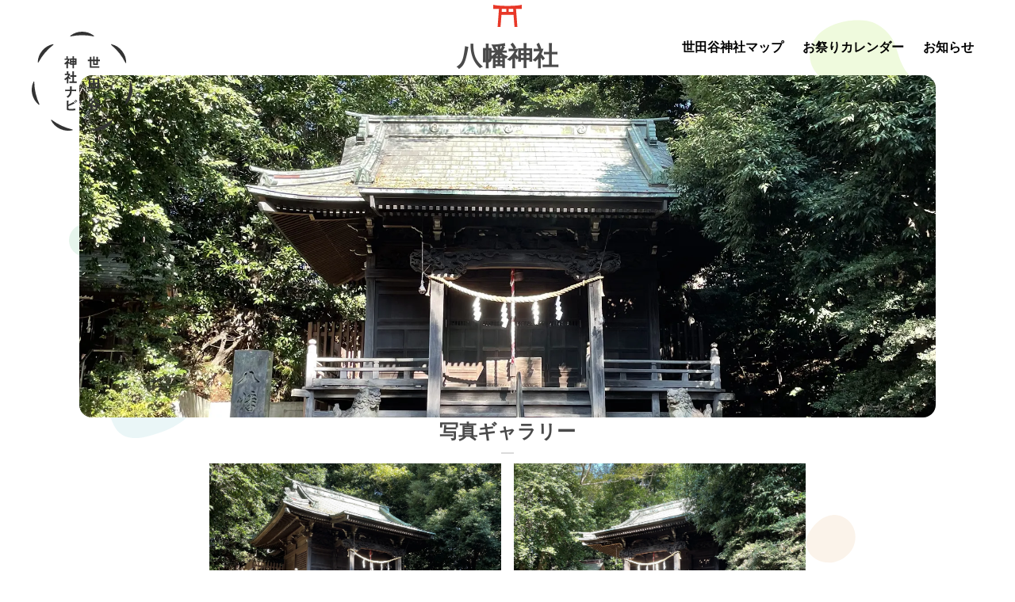

--- FILE ---
content_type: text/html; charset=utf-8
request_url: https://www.setagaya-jinja.org/shrines/63a505812469ac5255ffda47
body_size: 3581
content:
<!DOCTYPE html><html><head><meta charSet="utf-8"/><meta name="viewport" content="width=device-width"/><title>SETAGAYA JINJA NAVI.</title><meta name="description" content="世田谷神社ナビ"/><link rel="icon" href="/favicon.svg"/><link rel="preload" as="image" imageSrcSet="/header-logo.svg 1x, /header-logo.svg 2x"/><link rel="preload" as="image" imageSrcSet="/_next/image?url=https%3A%2F%2Fstorage.googleapis.com%2Fp_638839b4ca4a512e0c482a2c%2F80bb7155-d994-4086-94f4-91926695448e%252F%25E5%25B2%25A1%25E6%259C%25AC%25E5%2585%25AB%25E5%25B9%25A1%25E7%25A5%259E%25E7%25A4%25BEIMG_5260.jpg&amp;w=640&amp;q=75 640w, /_next/image?url=https%3A%2F%2Fstorage.googleapis.com%2Fp_638839b4ca4a512e0c482a2c%2F80bb7155-d994-4086-94f4-91926695448e%252F%25E5%25B2%25A1%25E6%259C%25AC%25E5%2585%25AB%25E5%25B9%25A1%25E7%25A5%259E%25E7%25A4%25BEIMG_5260.jpg&amp;w=750&amp;q=75 750w, /_next/image?url=https%3A%2F%2Fstorage.googleapis.com%2Fp_638839b4ca4a512e0c482a2c%2F80bb7155-d994-4086-94f4-91926695448e%252F%25E5%25B2%25A1%25E6%259C%25AC%25E5%2585%25AB%25E5%25B9%25A1%25E7%25A5%259E%25E7%25A4%25BEIMG_5260.jpg&amp;w=828&amp;q=75 828w, /_next/image?url=https%3A%2F%2Fstorage.googleapis.com%2Fp_638839b4ca4a512e0c482a2c%2F80bb7155-d994-4086-94f4-91926695448e%252F%25E5%25B2%25A1%25E6%259C%25AC%25E5%2585%25AB%25E5%25B9%25A1%25E7%25A5%259E%25E7%25A4%25BEIMG_5260.jpg&amp;w=1080&amp;q=75 1080w, /_next/image?url=https%3A%2F%2Fstorage.googleapis.com%2Fp_638839b4ca4a512e0c482a2c%2F80bb7155-d994-4086-94f4-91926695448e%252F%25E5%25B2%25A1%25E6%259C%25AC%25E5%2585%25AB%25E5%25B9%25A1%25E7%25A5%259E%25E7%25A4%25BEIMG_5260.jpg&amp;w=1200&amp;q=75 1200w, /_next/image?url=https%3A%2F%2Fstorage.googleapis.com%2Fp_638839b4ca4a512e0c482a2c%2F80bb7155-d994-4086-94f4-91926695448e%252F%25E5%25B2%25A1%25E6%259C%25AC%25E5%2585%25AB%25E5%25B9%25A1%25E7%25A5%259E%25E7%25A4%25BEIMG_5260.jpg&amp;w=1920&amp;q=75 1920w, /_next/image?url=https%3A%2F%2Fstorage.googleapis.com%2Fp_638839b4ca4a512e0c482a2c%2F80bb7155-d994-4086-94f4-91926695448e%252F%25E5%25B2%25A1%25E6%259C%25AC%25E5%2585%25AB%25E5%25B9%25A1%25E7%25A5%259E%25E7%25A4%25BEIMG_5260.jpg&amp;w=2048&amp;q=75 2048w, /_next/image?url=https%3A%2F%2Fstorage.googleapis.com%2Fp_638839b4ca4a512e0c482a2c%2F80bb7155-d994-4086-94f4-91926695448e%252F%25E5%25B2%25A1%25E6%259C%25AC%25E5%2585%25AB%25E5%25B9%25A1%25E7%25A5%259E%25E7%25A4%25BEIMG_5260.jpg&amp;w=3840&amp;q=75 3840w" imageSizes="100vw"/><link rel="preload" as="image" imageSrcSet="/_next/image?url=https%3A%2F%2Fstorage.googleapis.com%2Fp_638839b4ca4a512e0c482a2c%2F0fbf4ca5-6ff5-431e-a982-72158e381c02%252F%25E5%25B2%25A1%25E6%259C%25AC%25E5%2585%25AB%25E5%25B9%25A1%25E7%25A5%259E%25E7%25A4%25BEIMG_5261.jpg&amp;w=640&amp;q=75 640w, /_next/image?url=https%3A%2F%2Fstorage.googleapis.com%2Fp_638839b4ca4a512e0c482a2c%2F0fbf4ca5-6ff5-431e-a982-72158e381c02%252F%25E5%25B2%25A1%25E6%259C%25AC%25E5%2585%25AB%25E5%25B9%25A1%25E7%25A5%259E%25E7%25A4%25BEIMG_5261.jpg&amp;w=750&amp;q=75 750w, /_next/image?url=https%3A%2F%2Fstorage.googleapis.com%2Fp_638839b4ca4a512e0c482a2c%2F0fbf4ca5-6ff5-431e-a982-72158e381c02%252F%25E5%25B2%25A1%25E6%259C%25AC%25E5%2585%25AB%25E5%25B9%25A1%25E7%25A5%259E%25E7%25A4%25BEIMG_5261.jpg&amp;w=828&amp;q=75 828w, /_next/image?url=https%3A%2F%2Fstorage.googleapis.com%2Fp_638839b4ca4a512e0c482a2c%2F0fbf4ca5-6ff5-431e-a982-72158e381c02%252F%25E5%25B2%25A1%25E6%259C%25AC%25E5%2585%25AB%25E5%25B9%25A1%25E7%25A5%259E%25E7%25A4%25BEIMG_5261.jpg&amp;w=1080&amp;q=75 1080w, /_next/image?url=https%3A%2F%2Fstorage.googleapis.com%2Fp_638839b4ca4a512e0c482a2c%2F0fbf4ca5-6ff5-431e-a982-72158e381c02%252F%25E5%25B2%25A1%25E6%259C%25AC%25E5%2585%25AB%25E5%25B9%25A1%25E7%25A5%259E%25E7%25A4%25BEIMG_5261.jpg&amp;w=1200&amp;q=75 1200w, /_next/image?url=https%3A%2F%2Fstorage.googleapis.com%2Fp_638839b4ca4a512e0c482a2c%2F0fbf4ca5-6ff5-431e-a982-72158e381c02%252F%25E5%25B2%25A1%25E6%259C%25AC%25E5%2585%25AB%25E5%25B9%25A1%25E7%25A5%259E%25E7%25A4%25BEIMG_5261.jpg&amp;w=1920&amp;q=75 1920w, /_next/image?url=https%3A%2F%2Fstorage.googleapis.com%2Fp_638839b4ca4a512e0c482a2c%2F0fbf4ca5-6ff5-431e-a982-72158e381c02%252F%25E5%25B2%25A1%25E6%259C%25AC%25E5%2585%25AB%25E5%25B9%25A1%25E7%25A5%259E%25E7%25A4%25BEIMG_5261.jpg&amp;w=2048&amp;q=75 2048w, /_next/image?url=https%3A%2F%2Fstorage.googleapis.com%2Fp_638839b4ca4a512e0c482a2c%2F0fbf4ca5-6ff5-431e-a982-72158e381c02%252F%25E5%25B2%25A1%25E6%259C%25AC%25E5%2585%25AB%25E5%25B9%25A1%25E7%25A5%259E%25E7%25A4%25BEIMG_5261.jpg&amp;w=3840&amp;q=75 3840w" imageSizes="100vw"/><link rel="preload" as="image" imageSrcSet="/_next/image?url=https%3A%2F%2Fstorage.googleapis.com%2Fp_638839b4ca4a512e0c482a2c%2Faaf2449c-ab0f-4a86-8057-3abbe0e11093%252F%25E5%25B2%25A1%25E6%259C%25AC%25E5%2585%25AB%25E5%25B9%25A1%25E7%25A5%259E%25E7%25A4%25BEIMG_5262.jpg&amp;w=640&amp;q=75 640w, /_next/image?url=https%3A%2F%2Fstorage.googleapis.com%2Fp_638839b4ca4a512e0c482a2c%2Faaf2449c-ab0f-4a86-8057-3abbe0e11093%252F%25E5%25B2%25A1%25E6%259C%25AC%25E5%2585%25AB%25E5%25B9%25A1%25E7%25A5%259E%25E7%25A4%25BEIMG_5262.jpg&amp;w=750&amp;q=75 750w, /_next/image?url=https%3A%2F%2Fstorage.googleapis.com%2Fp_638839b4ca4a512e0c482a2c%2Faaf2449c-ab0f-4a86-8057-3abbe0e11093%252F%25E5%25B2%25A1%25E6%259C%25AC%25E5%2585%25AB%25E5%25B9%25A1%25E7%25A5%259E%25E7%25A4%25BEIMG_5262.jpg&amp;w=828&amp;q=75 828w, /_next/image?url=https%3A%2F%2Fstorage.googleapis.com%2Fp_638839b4ca4a512e0c482a2c%2Faaf2449c-ab0f-4a86-8057-3abbe0e11093%252F%25E5%25B2%25A1%25E6%259C%25AC%25E5%2585%25AB%25E5%25B9%25A1%25E7%25A5%259E%25E7%25A4%25BEIMG_5262.jpg&amp;w=1080&amp;q=75 1080w, /_next/image?url=https%3A%2F%2Fstorage.googleapis.com%2Fp_638839b4ca4a512e0c482a2c%2Faaf2449c-ab0f-4a86-8057-3abbe0e11093%252F%25E5%25B2%25A1%25E6%259C%25AC%25E5%2585%25AB%25E5%25B9%25A1%25E7%25A5%259E%25E7%25A4%25BEIMG_5262.jpg&amp;w=1200&amp;q=75 1200w, /_next/image?url=https%3A%2F%2Fstorage.googleapis.com%2Fp_638839b4ca4a512e0c482a2c%2Faaf2449c-ab0f-4a86-8057-3abbe0e11093%252F%25E5%25B2%25A1%25E6%259C%25AC%25E5%2585%25AB%25E5%25B9%25A1%25E7%25A5%259E%25E7%25A4%25BEIMG_5262.jpg&amp;w=1920&amp;q=75 1920w, /_next/image?url=https%3A%2F%2Fstorage.googleapis.com%2Fp_638839b4ca4a512e0c482a2c%2Faaf2449c-ab0f-4a86-8057-3abbe0e11093%252F%25E5%25B2%25A1%25E6%259C%25AC%25E5%2585%25AB%25E5%25B9%25A1%25E7%25A5%259E%25E7%25A4%25BEIMG_5262.jpg&amp;w=2048&amp;q=75 2048w, /_next/image?url=https%3A%2F%2Fstorage.googleapis.com%2Fp_638839b4ca4a512e0c482a2c%2Faaf2449c-ab0f-4a86-8057-3abbe0e11093%252F%25E5%25B2%25A1%25E6%259C%25AC%25E5%2585%25AB%25E5%25B9%25A1%25E7%25A5%259E%25E7%25A4%25BEIMG_5262.jpg&amp;w=3840&amp;q=75 3840w" imageSizes="100vw"/><meta name="next-head-count" content="9"/><link rel="preload" href="/_next/static/media/e1c529c04de64b40.p.woff2" as="font" type="font/woff2" crossorigin="anonymous"/><link rel="preload" href="/_next/static/css/ed8c6367d0034a0d.css" as="style"/><link rel="stylesheet" href="/_next/static/css/ed8c6367d0034a0d.css" data-n-g=""/><link rel="preload" href="/_next/static/css/6589a38010f09499.css" as="style"/><link rel="stylesheet" href="/_next/static/css/6589a38010f09499.css" data-n-p=""/><noscript data-n-css=""></noscript><script defer="" nomodule="" src="/_next/static/chunks/polyfills-c67a75d1b6f99dc8.js"></script><script src="/_next/static/chunks/webpack-7a6cea4e6a92562f.js" defer=""></script><script src="/_next/static/chunks/framework-ffee79c6390da51e.js" defer=""></script><script src="/_next/static/chunks/main-5cebf592faf0463a.js" defer=""></script><script src="/_next/static/chunks/pages/_app-3ab2e014890c6d72.js" defer=""></script><script src="/_next/static/chunks/pages/shrines/%5Bid%5D-75aa9b7d67d0d38f.js" defer=""></script><script src="/_next/static/p-SxtsE2pq1Id-TTDrlHa/_buildManifest.js" defer=""></script><script src="/_next/static/p-SxtsE2pq1Id-TTDrlHa/_ssgManifest.js" defer=""></script></head><body><div id="__next"><header class="MainHeader_header__DMRFF"><nav class="navbar MainHeader_navbar__g1FbB" role="navigation" aria-label="main navigation"><div class="navbar-brand"><a href="/"><img alt="Jinja Navi Logo" srcSet="/header-logo.svg 1x, /header-logo.svg 2x" src="/header-logo.svg" width="72" height="71" decoding="async" data-nimg="1" style="color:transparent"/></a><a role="button" class="navbar-burger " aria-label="menu" aria-expanded="false"><span aria-hidden="true"></span><span aria-hidden="true"></span><span aria-hidden="true"></span></a></div><div class="navbar-menu"><div class="navbar-end"><div class="navbar-item MainHeader_item__Od9ID"><a class="MainHeader_link__YQZNJ" href="/#map">世田谷神社マップ</a></div><div class="navbar-item MainHeader_item__Od9ID"><a class="MainHeader_link__YQZNJ" href="/#festivalCalender">お祭りカレンダー</a></div><div class="navbar-item MainHeader_item__Od9ID"><a class="MainHeader_link__YQZNJ" href="/notifications">お知らせ</a></div></div></div></nav></header><div class="modal  MainHeader_burgerMemu__YFNoL"><a class="MainHeader_burgerLink__wkFFR" href="/"><div class="MainHeader_title__ppiyx">トップ</div><div class="__className_41efe4 MainHeader_subtitle__331fe">TOP</div></a><a class="MainHeader_burgerLink__wkFFR" href="/#map"><div class="MainHeader_title__ppiyx">世田谷神社マップ</div><div class="__className_41efe4 MainHeader_subtitle__331fe">SETAGAYA JINJA MAP</div></a><a class="MainHeader_burgerLink__wkFFR" href="/#festivalCalender"><div class="MainHeader_title__ppiyx">お祭りカレンダー</div><div class="__className_41efe4 MainHeader_subtitle__331fe">OMATSURI CALENDAR</div></a><a class="MainHeader_burgerLink__wkFFR" href="/notifications"><div class="MainHeader_title__ppiyx">お知らせ</div><div class="__className_41efe4 MainHeader_subtitle__331fe">INFORMATION</div></a></div><div class="_id__container__ek5Nh"><div><img alt="" sizes="100vw" srcSet="/background-deco.svg 640w, /background-deco.svg 750w, /background-deco.svg 828w, /background-deco.svg 1080w, /background-deco.svg 1200w, /background-deco.svg 1920w, /background-deco.svg 2048w, /background-deco.svg 3840w" src="/background-deco.svg" decoding="async" data-nimg="fill" class="_id__image__3C5tC" loading="lazy" style="position:absolute;height:100%;width:100%;left:0;top:0;right:0;bottom:0;color:transparent"/></div><div class="_id__top__oMFhI"><div class="_id__topblock__hkg46"><div><img alt="Shrine Icon" srcSet="/shrine-icon.svg 1x, /shrine-icon.svg 2x" src="/shrine-icon.svg" width="40" height="40" decoding="async" data-nimg="1" loading="lazy" style="color:transparent"/></div><div class="_id__nameBlock__7ppNa"><div class="_id__name__TiZtE">八幡神社</div><div class="_id__hiraganaName__W3X50"></div></div></div></div><div class="_id__mainImage__0RTjl"><div class="_id__wrapper__sJnBK"><img alt="Main Image" sizes="100vw" srcSet="/_next/image?url=https%3A%2F%2Fstorage.googleapis.com%2Fp_638839b4ca4a512e0c482a2c%2F80bb7155-d994-4086-94f4-91926695448e%252F%25E5%25B2%25A1%25E6%259C%25AC%25E5%2585%25AB%25E5%25B9%25A1%25E7%25A5%259E%25E7%25A4%25BEIMG_5260.jpg&amp;w=640&amp;q=75 640w, /_next/image?url=https%3A%2F%2Fstorage.googleapis.com%2Fp_638839b4ca4a512e0c482a2c%2F80bb7155-d994-4086-94f4-91926695448e%252F%25E5%25B2%25A1%25E6%259C%25AC%25E5%2585%25AB%25E5%25B9%25A1%25E7%25A5%259E%25E7%25A4%25BEIMG_5260.jpg&amp;w=750&amp;q=75 750w, /_next/image?url=https%3A%2F%2Fstorage.googleapis.com%2Fp_638839b4ca4a512e0c482a2c%2F80bb7155-d994-4086-94f4-91926695448e%252F%25E5%25B2%25A1%25E6%259C%25AC%25E5%2585%25AB%25E5%25B9%25A1%25E7%25A5%259E%25E7%25A4%25BEIMG_5260.jpg&amp;w=828&amp;q=75 828w, /_next/image?url=https%3A%2F%2Fstorage.googleapis.com%2Fp_638839b4ca4a512e0c482a2c%2F80bb7155-d994-4086-94f4-91926695448e%252F%25E5%25B2%25A1%25E6%259C%25AC%25E5%2585%25AB%25E5%25B9%25A1%25E7%25A5%259E%25E7%25A4%25BEIMG_5260.jpg&amp;w=1080&amp;q=75 1080w, /_next/image?url=https%3A%2F%2Fstorage.googleapis.com%2Fp_638839b4ca4a512e0c482a2c%2F80bb7155-d994-4086-94f4-91926695448e%252F%25E5%25B2%25A1%25E6%259C%25AC%25E5%2585%25AB%25E5%25B9%25A1%25E7%25A5%259E%25E7%25A4%25BEIMG_5260.jpg&amp;w=1200&amp;q=75 1200w, /_next/image?url=https%3A%2F%2Fstorage.googleapis.com%2Fp_638839b4ca4a512e0c482a2c%2F80bb7155-d994-4086-94f4-91926695448e%252F%25E5%25B2%25A1%25E6%259C%25AC%25E5%2585%25AB%25E5%25B9%25A1%25E7%25A5%259E%25E7%25A4%25BEIMG_5260.jpg&amp;w=1920&amp;q=75 1920w, /_next/image?url=https%3A%2F%2Fstorage.googleapis.com%2Fp_638839b4ca4a512e0c482a2c%2F80bb7155-d994-4086-94f4-91926695448e%252F%25E5%25B2%25A1%25E6%259C%25AC%25E5%2585%25AB%25E5%25B9%25A1%25E7%25A5%259E%25E7%25A4%25BEIMG_5260.jpg&amp;w=2048&amp;q=75 2048w, /_next/image?url=https%3A%2F%2Fstorage.googleapis.com%2Fp_638839b4ca4a512e0c482a2c%2F80bb7155-d994-4086-94f4-91926695448e%252F%25E5%25B2%25A1%25E6%259C%25AC%25E5%2585%25AB%25E5%25B9%25A1%25E7%25A5%259E%25E7%25A4%25BEIMG_5260.jpg&amp;w=3840&amp;q=75 3840w" src="/_next/image?url=https%3A%2F%2Fstorage.googleapis.com%2Fp_638839b4ca4a512e0c482a2c%2F80bb7155-d994-4086-94f4-91926695448e%252F%25E5%25B2%25A1%25E6%259C%25AC%25E5%2585%25AB%25E5%25B9%25A1%25E7%25A5%259E%25E7%25A4%25BEIMG_5260.jpg&amp;w=3840&amp;q=75" decoding="async" data-nimg="fill" class="_id__image__3C5tC" style="position:absolute;height:100%;width:100%;left:0;top:0;right:0;bottom:0;color:transparent"/></div></div><div class="_id__gallery__vJezV"><div class="ItemView_itemBox__SHLy5"><div class="ItemView_title__A2JxX">写真ギャラリー</div><div class="is-divider ItemView_divider__3kolm"></div><div class="columns ImagesItemView_columns__Z74E6"><div class="column ImagesItemView_column__j3PXE"><img alt="Gallery Image" sizes="100vw" srcSet="/_next/image?url=https%3A%2F%2Fstorage.googleapis.com%2Fp_638839b4ca4a512e0c482a2c%2F0fbf4ca5-6ff5-431e-a982-72158e381c02%252F%25E5%25B2%25A1%25E6%259C%25AC%25E5%2585%25AB%25E5%25B9%25A1%25E7%25A5%259E%25E7%25A4%25BEIMG_5261.jpg&amp;w=640&amp;q=75 640w, /_next/image?url=https%3A%2F%2Fstorage.googleapis.com%2Fp_638839b4ca4a512e0c482a2c%2F0fbf4ca5-6ff5-431e-a982-72158e381c02%252F%25E5%25B2%25A1%25E6%259C%25AC%25E5%2585%25AB%25E5%25B9%25A1%25E7%25A5%259E%25E7%25A4%25BEIMG_5261.jpg&amp;w=750&amp;q=75 750w, /_next/image?url=https%3A%2F%2Fstorage.googleapis.com%2Fp_638839b4ca4a512e0c482a2c%2F0fbf4ca5-6ff5-431e-a982-72158e381c02%252F%25E5%25B2%25A1%25E6%259C%25AC%25E5%2585%25AB%25E5%25B9%25A1%25E7%25A5%259E%25E7%25A4%25BEIMG_5261.jpg&amp;w=828&amp;q=75 828w, /_next/image?url=https%3A%2F%2Fstorage.googleapis.com%2Fp_638839b4ca4a512e0c482a2c%2F0fbf4ca5-6ff5-431e-a982-72158e381c02%252F%25E5%25B2%25A1%25E6%259C%25AC%25E5%2585%25AB%25E5%25B9%25A1%25E7%25A5%259E%25E7%25A4%25BEIMG_5261.jpg&amp;w=1080&amp;q=75 1080w, /_next/image?url=https%3A%2F%2Fstorage.googleapis.com%2Fp_638839b4ca4a512e0c482a2c%2F0fbf4ca5-6ff5-431e-a982-72158e381c02%252F%25E5%25B2%25A1%25E6%259C%25AC%25E5%2585%25AB%25E5%25B9%25A1%25E7%25A5%259E%25E7%25A4%25BEIMG_5261.jpg&amp;w=1200&amp;q=75 1200w, /_next/image?url=https%3A%2F%2Fstorage.googleapis.com%2Fp_638839b4ca4a512e0c482a2c%2F0fbf4ca5-6ff5-431e-a982-72158e381c02%252F%25E5%25B2%25A1%25E6%259C%25AC%25E5%2585%25AB%25E5%25B9%25A1%25E7%25A5%259E%25E7%25A4%25BEIMG_5261.jpg&amp;w=1920&amp;q=75 1920w, /_next/image?url=https%3A%2F%2Fstorage.googleapis.com%2Fp_638839b4ca4a512e0c482a2c%2F0fbf4ca5-6ff5-431e-a982-72158e381c02%252F%25E5%25B2%25A1%25E6%259C%25AC%25E5%2585%25AB%25E5%25B9%25A1%25E7%25A5%259E%25E7%25A4%25BEIMG_5261.jpg&amp;w=2048&amp;q=75 2048w, /_next/image?url=https%3A%2F%2Fstorage.googleapis.com%2Fp_638839b4ca4a512e0c482a2c%2F0fbf4ca5-6ff5-431e-a982-72158e381c02%252F%25E5%25B2%25A1%25E6%259C%25AC%25E5%2585%25AB%25E5%25B9%25A1%25E7%25A5%259E%25E7%25A4%25BEIMG_5261.jpg&amp;w=3840&amp;q=75 3840w" src="/_next/image?url=https%3A%2F%2Fstorage.googleapis.com%2Fp_638839b4ca4a512e0c482a2c%2F0fbf4ca5-6ff5-431e-a982-72158e381c02%252F%25E5%25B2%25A1%25E6%259C%25AC%25E5%2585%25AB%25E5%25B9%25A1%25E7%25A5%259E%25E7%25A4%25BEIMG_5261.jpg&amp;w=3840&amp;q=75" decoding="async" data-nimg="fill" class="ImagesItemView_image__rKfch" style="position:absolute;height:100%;width:100%;left:0;top:0;right:0;bottom:0;color:transparent"/></div><div class="column ImagesItemView_column__j3PXE"><img alt="Gallery Image" sizes="100vw" srcSet="/_next/image?url=https%3A%2F%2Fstorage.googleapis.com%2Fp_638839b4ca4a512e0c482a2c%2Faaf2449c-ab0f-4a86-8057-3abbe0e11093%252F%25E5%25B2%25A1%25E6%259C%25AC%25E5%2585%25AB%25E5%25B9%25A1%25E7%25A5%259E%25E7%25A4%25BEIMG_5262.jpg&amp;w=640&amp;q=75 640w, /_next/image?url=https%3A%2F%2Fstorage.googleapis.com%2Fp_638839b4ca4a512e0c482a2c%2Faaf2449c-ab0f-4a86-8057-3abbe0e11093%252F%25E5%25B2%25A1%25E6%259C%25AC%25E5%2585%25AB%25E5%25B9%25A1%25E7%25A5%259E%25E7%25A4%25BEIMG_5262.jpg&amp;w=750&amp;q=75 750w, /_next/image?url=https%3A%2F%2Fstorage.googleapis.com%2Fp_638839b4ca4a512e0c482a2c%2Faaf2449c-ab0f-4a86-8057-3abbe0e11093%252F%25E5%25B2%25A1%25E6%259C%25AC%25E5%2585%25AB%25E5%25B9%25A1%25E7%25A5%259E%25E7%25A4%25BEIMG_5262.jpg&amp;w=828&amp;q=75 828w, /_next/image?url=https%3A%2F%2Fstorage.googleapis.com%2Fp_638839b4ca4a512e0c482a2c%2Faaf2449c-ab0f-4a86-8057-3abbe0e11093%252F%25E5%25B2%25A1%25E6%259C%25AC%25E5%2585%25AB%25E5%25B9%25A1%25E7%25A5%259E%25E7%25A4%25BEIMG_5262.jpg&amp;w=1080&amp;q=75 1080w, /_next/image?url=https%3A%2F%2Fstorage.googleapis.com%2Fp_638839b4ca4a512e0c482a2c%2Faaf2449c-ab0f-4a86-8057-3abbe0e11093%252F%25E5%25B2%25A1%25E6%259C%25AC%25E5%2585%25AB%25E5%25B9%25A1%25E7%25A5%259E%25E7%25A4%25BEIMG_5262.jpg&amp;w=1200&amp;q=75 1200w, /_next/image?url=https%3A%2F%2Fstorage.googleapis.com%2Fp_638839b4ca4a512e0c482a2c%2Faaf2449c-ab0f-4a86-8057-3abbe0e11093%252F%25E5%25B2%25A1%25E6%259C%25AC%25E5%2585%25AB%25E5%25B9%25A1%25E7%25A5%259E%25E7%25A4%25BEIMG_5262.jpg&amp;w=1920&amp;q=75 1920w, /_next/image?url=https%3A%2F%2Fstorage.googleapis.com%2Fp_638839b4ca4a512e0c482a2c%2Faaf2449c-ab0f-4a86-8057-3abbe0e11093%252F%25E5%25B2%25A1%25E6%259C%25AC%25E5%2585%25AB%25E5%25B9%25A1%25E7%25A5%259E%25E7%25A4%25BEIMG_5262.jpg&amp;w=2048&amp;q=75 2048w, /_next/image?url=https%3A%2F%2Fstorage.googleapis.com%2Fp_638839b4ca4a512e0c482a2c%2Faaf2449c-ab0f-4a86-8057-3abbe0e11093%252F%25E5%25B2%25A1%25E6%259C%25AC%25E5%2585%25AB%25E5%25B9%25A1%25E7%25A5%259E%25E7%25A4%25BEIMG_5262.jpg&amp;w=3840&amp;q=75 3840w" src="/_next/image?url=https%3A%2F%2Fstorage.googleapis.com%2Fp_638839b4ca4a512e0c482a2c%2Faaf2449c-ab0f-4a86-8057-3abbe0e11093%252F%25E5%25B2%25A1%25E6%259C%25AC%25E5%2585%25AB%25E5%25B9%25A1%25E7%25A5%259E%25E7%25A4%25BEIMG_5262.jpg&amp;w=3840&amp;q=75" decoding="async" data-nimg="fill" class="ImagesItemView_image__rKfch" style="position:absolute;height:100%;width:100%;left:0;top:0;right:0;bottom:0;color:transparent"/></div></div></div></div><div class="_id__textWrapper__0Gy2_"><div class="ItemView_itemBox__SHLy5"><div class="ItemView_title__A2JxX">詳細情報</div><div class="is-divider ItemView_divider__3kolm"></div><div class="content RichTextItemView_content__0WA0n"><p>近隣に岡本民家園や静嘉堂文庫美術館がある境内は、大木が茂る神々しい神域で、50段の石段の上に社殿が鎮まります。</p></div></div></div><div class="_id__shrineDetail__UMruD"><div class="block _id__mapViewWrapper__YwsPk"><iframe class="_id__mapViewWrapper__YwsPk" src="https://www.google.com/maps/embed?pb=!1m18!1m12!1m3!1d51889.41178617789!2d139.57032336266067!3d35.625551193737756!2m3!1f0!2f0!3f0!3m2!1i1024!2i768!4f13.1!3m3!1m2!1s0x6018f4060d7e74c7%3A0xf7d0eb66ab7f4dc3!2z5bKh5pys5YWr5bmh56We56S-!5e0!3m2!1sja!2sjp!4v1673485918879!5m2!1sja!2sjp" loading="lazy" referrerPolicy="no-referrer-when-downgrade"></iframe></div><div class="block _id__rowBlock__u3w9s"><div class="ItemRowView_row__Hx_Db"><div class="ItemRowView_titleColumn__0Wy8E"><span class="icon-text"><span class="icon"><i class="mdi mdi-map-marker"></i></span><span class="ItemRowView_title__vOgoI">所在地</span></span></div><div class="ItemRowView_itemColumn__xH00E"><div class="_id__location__oF_T_"><div><span>〒<!-- -->157-0076</span></div><div>東京都世田谷区岡本2-21-2</div></div></div></div></div><div class="block _id__rowBlock__u3w9s"><div class="ItemRowView_row__Hx_Db"><div class="ItemRowView_titleColumn__0Wy8E"><span class="icon-text"><span class="icon"><i class="mdi mdi-web"></i></span><span class="ItemRowView_title__vOgoI">公式サイト</span></span></div><div class="ItemRowView_itemColumn__xH00E"><a href="http://www5e.biglobe.ne.jp/~hikawa-j/kenmusha/kenmu06.html" target="_blank" rel="noopener noreferrer" class="_id__link__RyAVO">http://www5e.biglobe.ne.jp/~hikawa-j/kenmusha/kenmu06.html</a></div></div></div></div></div><footer class="Footer_footer__JJenF"><div class="block"><img alt="Jinja Navi Logo" srcSet="/footer-logo.svg 1x, /footer-logo.svg 2x" src="/footer-logo.svg" width="127" height="125" decoding="async" data-nimg="1" loading="lazy" style="color:transparent"/></div><div class="block has-text-white Footer_copyRight__Y1jQl"><div>世田谷神社ナビ</div><div>（C）2022東京都神社庁世田谷区支部</div></div></footer></div><script id="__NEXT_DATA__" type="application/json">{"props":{"pageProps":{"shrine":{"id":"63a505812469ac5255ffda47","name":"八幡神社","division":"additional","coordinate":{"lat":35.6225849,"lng":139.618696},"hiraganaName":"","mainImageUrl":"https://storage.googleapis.com/p_638839b4ca4a512e0c482a2c/80bb7155-d994-4086-94f4-91926695448e%2F%E5%B2%A1%E6%9C%AC%E5%85%AB%E5%B9%A1%E7%A5%9E%E7%A4%BEIMG_5260.jpg","enshrinedDeities":[],"history":"","reisaiDate":"","galleryImageUrls":["https://storage.googleapis.com/p_638839b4ca4a512e0c482a2c/0fbf4ca5-6ff5-431e-a982-72158e381c02%2F%E5%B2%A1%E6%9C%AC%E5%85%AB%E5%B9%A1%E7%A5%9E%E7%A4%BEIMG_5261.jpg","https://storage.googleapis.com/p_638839b4ca4a512e0c482a2c/aaf2449c-ab0f-4a86-8057-3abbe0e11093%2F%E5%B2%A1%E6%9C%AC%E5%85%AB%E5%B9%A1%E7%A5%9E%E7%A4%BEIMG_5262.jpg"],"moreInfo":"\u003cp\u003e近隣に岡本民家園や静嘉堂文庫美術館がある境内は、大木が茂る神々しい神域で、50段の石段の上に社殿が鎮まります。\u003c/p\u003e","googleMapSrc":"https://www.google.com/maps/embed?pb=!1m18!1m12!1m3!1d51889.41178617789!2d139.57032336266067!3d35.625551193737756!2m3!1f0!2f0!3f0!3m2!1i1024!2i768!4f13.1!3m3!1m2!1s0x6018f4060d7e74c7%3A0xf7d0eb66ab7f4dc3!2z5bKh5pys5YWr5bmh56We56S-!5e0!3m2!1sja!2sjp!4v1673485918879!5m2!1sja!2sjp","location":{"postalCode":"1570076","address":"東京都世田谷区岡本2-21-2"},"nearestStation":"","officialLink":"http://www5e.biglobe.ne.jp/~hikawa-j/kenmusha/kenmu06.html","districtId":"64703e03da2009b1ceb934ed","festivalCalenderOrder":49}},"__N_SSP":true},"page":"/shrines/[id]","query":{"id":"63a505812469ac5255ffda47"},"buildId":"p-SxtsE2pq1Id-TTDrlHa","isFallback":false,"gssp":true,"scriptLoader":[]}</script></body></html>

--- FILE ---
content_type: text/css; charset=utf-8
request_url: https://www.setagaya-jinja.org/_next/static/css/6589a38010f09499.css
body_size: 561
content:
.ItemView_itemBox__SHLy5{display:flex;flex-direction:column;align-items:center;justify-content:center}.ItemView_itemBox__SHLy5 .ItemView_title__A2JxX{font-size:24px;font-weight:700}.ItemView_itemBox__SHLy5 .ItemView_divider__3kolm{width:1rem;height:2px;margin:.5rem 0 1rem;background-color:#147b5f}.ImagesItemView_columns__Z74E6{width:100%}.ImagesItemView_columns__Z74E6 .ImagesItemView_column__j3PXE{position:relative;height:15rem;margin:.5rem}.ImagesItemView_columns__Z74E6 .ImagesItemView_column__j3PXE .ImagesItemView_image__rKfch{object-fit:cover}.ItemRowView_row__Hx_Db{display:flex;width:100%}@media print,screen and (min-width:769px){.ItemRowView_row__Hx_Db{align-items:center}}@media screen and (max-width:768px){.ItemRowView_row__Hx_Db{flex-direction:column}}@media print,screen and (min-width:769px){.ItemRowView_row__Hx_Db .ItemRowView_titleColumn__0Wy8E{width:20%}}.ItemRowView_row__Hx_Db .ItemRowView_titleColumn__0Wy8E .ItemRowView_title__vOgoI{font-weight:700}@media print,screen and (min-width:769px){.ItemRowView_row__Hx_Db .ItemRowView_itemColumn__xH00E{width:80%}}.RichTextItemView_content__0WA0n,.TextItemView_text__omtMZ{width:90%;max-width:1080px}.TextItemView_text__omtMZ{white-space:pre-wrap}.TextItemView_isTextAlignCentered__2zdji{text-align:center}._id__container__ek5Nh{display:flex;flex-direction:column;gap:4rem;align-items:center;justify-content:center}._id__container__ek5Nh ._id__image__3C5tC{object-fit:contain;z-index:-1}._id__container__ek5Nh ._id__top__oMFhI ._id__topblock__hkg46,._id__container__ek5Nh ._id__top__oMFhI ._id__topblock__hkg46 ._id__nameBlock__7ppNa{display:flex;flex-direction:column;align-items:center;justify-content:center}._id__container__ek5Nh ._id__top__oMFhI ._id__topblock__hkg46 ._id__nameBlock__7ppNa ._id__name__TiZtE{font-size:32px;font-weight:700}._id__container__ek5Nh ._id__top__oMFhI ._id__topblock__hkg46 ._id__nameBlock__7ppNa ._id__hiraganaName__W3X50{font-size:14px;font-weight:700}._id__container__ek5Nh ._id__mainImage__0RTjl{display:flex;flex-direction:column;align-items:center;justify-content:center;width:100%}._id__container__ek5Nh ._id__mainImage__0RTjl ._id__wrapper__sJnBK{position:relative;height:60vh;overflow:hidden;border-radius:16px}@media screen and (min-width:1216px){._id__container__ek5Nh ._id__mainImage__0RTjl ._id__wrapper__sJnBK{width:60%;min-width:1080px}}@media screen and (max-width:1215px){._id__container__ek5Nh ._id__mainImage__0RTjl ._id__wrapper__sJnBK{width:90%}}._id__container__ek5Nh ._id__mainImage__0RTjl ._id__wrapper__sJnBK ._id__image__3C5tC{object-fit:cover}@media print,screen and (min-width:769px){._id__container__ek5Nh ._id__gallery__vJezV{width:60%}}@media screen and (max-width:768px){._id__container__ek5Nh ._id__gallery__vJezV{width:100%}}._id__container__ek5Nh ._id__textWrapper__0Gy2_{width:100%}._id__container__ek5Nh ._id__shrineDetail__UMruD{display:flex;flex-direction:column;align-items:center;justify-content:center;width:100%}._id__container__ek5Nh ._id__shrineDetail__UMruD ._id__mapViewWrapper__YwsPk{width:100%;height:30rem}._id__container__ek5Nh ._id__shrineDetail__UMruD ._id__mapViewWrapper__YwsPk ._id__mapView__Sg70I{width:100%;height:100%}._id__container__ek5Nh ._id__shrineDetail__UMruD ._id__rowBlock__u3w9s{width:90%;max-width:1080px}._id__container__ek5Nh ._id__shrineDetail__UMruD ._id__rowBlock__u3w9s ._id__location__oF_T_{display:flex;gap:1rem;align-items:center;width:100%}._id__container__ek5Nh ._id__shrineDetail__UMruD ._id__rowBlock__u3w9s ._id__link__RyAVO{color:#4a4a4a;text-decoration:underline}

--- FILE ---
content_type: text/css; charset=utf-8
request_url: https://www.setagaya-jinja.org/_next/static/css/9c505a109bfd7ae8.css
body_size: 1593
content:
.FestivalCalender_container__Dbpye{gap:2rem}.FestivalCalender_container__Dbpye,.FestivalCalender_container__Dbpye .FestivalCalender_titleBlock__Oy0kd{display:flex;flex-direction:column;align-items:center;justify-content:center}.FestivalCalender_container__Dbpye .FestivalCalender_titleBlock__Oy0kd .FestivalCalender_title__1ZtPM{font-size:32px;font-weight:700}.FestivalCalender_container__Dbpye .FestivalCalender_titleBlock__Oy0kd .FestivalCalender_subtitle__3cPI0{font-size:14px}.FestivalCalender_container__Dbpye .FestivalCalender_calenderWrapper__yeeFL{width:90%;max-width:1080px}.FestivalCalender_container__Dbpye .FestivalCalender_calenderWrapper__yeeFL .FestivalCalender_row__0GpBS{display:flex;padding:2rem 1rem;border-bottom:1px solid #ccc}.FestivalCalender_container__Dbpye .FestivalCalender_calenderWrapper__yeeFL .FestivalCalender_row__0GpBS.FestivalCalender_header__Ay99X{color:#757575}.FestivalCalender_container__Dbpye .FestivalCalender_calenderWrapper__yeeFL .FestivalCalender_row__0GpBS.FestivalCalender_body__8exCx:nth-child(2n){background-color:#f5f5f5}.FestivalCalender_container__Dbpye .FestivalCalender_calenderWrapper__yeeFL .FestivalCalender_row__0GpBS .FestivalCalender_field__LaXQV{width:33%}.FestivalCalender_container__Dbpye .FestivalCalender_calenderWrapper__yeeFL .FestivalCalender_row__0GpBS .FestivalCalender_field__LaXQV a:link{font-weight:700;color:#147d61}.FestivalCalender_container__Dbpye .FestivalCalender_calenderWrapper__yeeFL .FestivalCalender_row__0GpBS .FestivalCalender_field__LaXQV a .FestivalCalender_linkText__ZfO3x{text-decoration:underline;-webkit-text-decoration-skip-ink:none;text-decoration-skip-ink:none}.FestivalCalender_container__Dbpye .FestivalCalender_noteBlock__NDmjg{font-size:14px}.ContentArea_contentArea__Li2Q_ .ContentArea_backgroundImage__TQ7iM{height:0;background-repeat:no-repeat;background-position:50%;background-size:cover}@media print,screen and (min-width:769px){.ContentArea_contentArea__Li2Q_ .ContentArea_backgroundImage__TQ7iM.ContentArea_girl__27WXa{padding-top:19.7916666667%;background-image:url(/girl.png)}}@media screen and (max-width:768px){.ContentArea_contentArea__Li2Q_ .ContentArea_backgroundImage__TQ7iM.ContentArea_girl__27WXa{padding-top:40%;background-image:url(/mobile-girl.png)}}.ContentArea_contentArea__Li2Q_ .ContentArea_backgroundImage__TQ7iM.ContentArea_foot__n8_4g{background-image:url(/foot.png)}.ContentArea_contentArea__Li2Q_ .ContentArea_wrapper__4vCGe{display:flex;justify-content:center}.ContentArea_contentArea__Li2Q_ .ContentArea_wrapper__4vCGe .ContentArea_contentBox__LpqS7{display:flex;flex-direction:column;align-items:center;justify-content:center;width:90%;max-width:1080px;padding-right:0;padding-left:0}@media print,screen and (min-width:769px){.ContentArea_contentArea__Li2Q_ .ContentArea_wrapper__4vCGe .ContentArea_contentBox__LpqS7{margin-top:-5rem}}@media screen and (max-width:768px){.ContentArea_contentArea__Li2Q_ .ContentArea_wrapper__4vCGe .ContentArea_contentBox__LpqS7{margin-top:-2rem}}.ContentArea_contentArea__Li2Q_ .ContentArea_wrapper__4vCGe .ContentArea_contentBox__LpqS7 .ContentArea_titleBlock__bhkC1{position:relative;display:flex;flex-direction:column;align-items:center;justify-content:center}.ContentArea_contentArea__Li2Q_ .ContentArea_wrapper__4vCGe .ContentArea_contentBox__LpqS7 .ContentArea_titleBlock__bhkC1 .ContentArea_deco__dcwDP{position:absolute}.ContentArea_contentArea__Li2Q_ .ContentArea_wrapper__4vCGe .ContentArea_contentBox__LpqS7 .ContentArea_titleBlock__bhkC1 .ContentArea_deco__dcwDP.ContentArea_first__MZhdi{top:-50px;left:-70px}.ContentArea_contentArea__Li2Q_ .ContentArea_wrapper__4vCGe .ContentArea_contentBox__LpqS7 .ContentArea_titleBlock__bhkC1 .ContentArea_deco__dcwDP.ContentArea_second__GAxjj{top:-20px;left:190px}.ContentArea_contentArea__Li2Q_ .ContentArea_wrapper__4vCGe .ContentArea_contentBox__LpqS7 .ContentArea_titleBlock__bhkC1 .ContentArea_title__TC3h9{font-size:32px;font-weight:700}.ContentArea_contentArea__Li2Q_ .ContentArea_wrapper__4vCGe .ContentArea_contentBox__LpqS7 .ContentArea_titleBlock__bhkC1 .ContentArea_subtitle__KYOPQ{font-size:14px}.ContentArea_contentArea__Li2Q_ .ContentArea_wrapper__4vCGe .ContentArea_contentBox__LpqS7 .ContentArea_contentBlock__BHMay{display:flex;flex-direction:column;align-items:center;width:100%}.ContentArea_contentArea__Li2Q_ .ContentArea_wrapper__4vCGe .ContentArea_contentBox__LpqS7 .ContentArea_contentBlock__BHMay .ContentArea_content__k67Zl{width:100%}.MainImages_image__mDYta{width:100%;height:0;opacity:0;animation:MainImages_image-animation__Iie56 30s infinite}@media print,screen and (min-width:769px){.MainImages_image__mDYta.MainImages_first__i8uTC{position:absolute;padding-top:55.2083333333%;background:url(/top-1.png);background-repeat:no-repeat;background-position:50%;background-size:contain}}@media screen and (max-width:768px){.MainImages_image__mDYta.MainImages_first__i8uTC{position:absolute;padding-top:85.3333333333%;background:url(/mobile-top-1.png);background-repeat:no-repeat;background-position:50%;background-size:contain}}.MainImages_image__mDYta.MainImages_second__ipTG5{animation-delay:10s}@media print,screen and (min-width:769px){.MainImages_image__mDYta.MainImages_second__ipTG5{position:absolute;padding-top:55.2083333333%;background:url(/top-2.png);background-repeat:no-repeat;background-position:50%;background-size:contain}}@media screen and (max-width:768px){.MainImages_image__mDYta.MainImages_second__ipTG5{position:absolute;padding-top:85.3333333333%;background:url(/mobile-top-2.png);background-repeat:no-repeat;background-position:50%;background-size:contain}}.MainImages_image__mDYta.MainImages_third__Hn_Da{animation-delay:20s}@media print,screen and (min-width:769px){.MainImages_image__mDYta.MainImages_third__Hn_Da{padding-top:55.2083333333%;background:url(/top-3.png);background-repeat:no-repeat;background-position:50%;background-size:contain}}@media screen and (max-width:768px){.MainImages_image__mDYta.MainImages_third__Hn_Da{padding-top:85.3333333333%;background:url(/mobile-top-3.png);background-repeat:no-repeat;background-position:50%;background-size:contain}}@keyframes MainImages_image-animation__Iie56{0%{opacity:0}25%{opacity:1}35%{opacity:1}50%{opacity:0}to{opacity:0}}.MapArea_backgroundImage__N2SxN{height:0;background-repeat:no-repeat;background-position:50%;background-size:cover}@media screen and (min-width:1024px){.MapArea_backgroundImage__N2SxN{padding-top:93.3854166667%;background-image:url(/map.png)}}@media screen and (min-width:769px)and (max-width:1023px){.MapArea_backgroundImage__N2SxN{padding-top:93.75%;background-image:url(/tablet-map.png)}}@media screen and (max-width:768px){.MapArea_backgroundImage__N2SxN{padding-top:162.6666666667%;background-image:url(/mobile-map.png)}}.MapArea_wrapper__H8tdx{display:flex;flex-direction:column;align-items:center;justify-content:center}@media print,screen and (min-width:769px){.MapArea_wrapper__H8tdx{margin-top:-30rem}}@media screen and (max-width:768px){.MapArea_wrapper__H8tdx{margin-top:-20rem}}.MapArea_wrapper__H8tdx .MapArea_titleBlock__S2ppZ{display:flex;flex-direction:column;align-items:center;justify-content:center}.MapArea_wrapper__H8tdx .MapArea_titleBlock__S2ppZ .MapArea_title__eE0Bh{font-size:32px;font-weight:700}.MapArea_wrapper__H8tdx .MapArea_titleBlock__S2ppZ .MapArea_subtitle__WWEIN{font-size:14px}.MapArea_wrapper__H8tdx .MapArea_mapWrapper__zGMJR{width:90%;height:70vh;overflow:hidden;border-radius:16px}.MapArea_wrapper__H8tdx .MapArea_guideBlock__E1Ytb{display:flex;flex-wrap:wrap;gap:2rem;width:90%;margin-top:1rem;font-size:14px}@media print,screen and (min-width:769px){.MapArea_wrapper__H8tdx .MapArea_guideBlock__E1Ytb{gap:2rem;justify-content:center}}@media screen and (max-width:768px){.MapArea_wrapper__H8tdx .MapArea_guideBlock__E1Ytb{gap:.5rem}}.MapArea_wrapper__H8tdx .MapArea_guideBlock__E1Ytb .MapArea_title__eE0Bh{font-weight:700}@font-face{font-family:__Montserrat_41efe4;font-style:normal;font-weight:100 900;font-display:optional;src:url(/_next/static/media/aec774cbe1963439.woff2) format("woff2");unicode-range:U+0460-052f,U+1c80-1c88,U+20b4,U+2de0-2dff,U+a640-a69f,U+fe2e-fe2f}@font-face{font-family:__Montserrat_41efe4;font-style:normal;font-weight:100 900;font-display:optional;src:url(/_next/static/media/634216363f5c73c1.woff2) format("woff2");unicode-range:U+0301,U+0400-045f,U+0490-0491,U+04b0-04b1,U+2116}@font-face{font-family:__Montserrat_41efe4;font-style:normal;font-weight:100 900;font-display:optional;src:url(/_next/static/media/d83fe381bb17eb77.woff2) format("woff2");unicode-range:U+0102-0103,U+0110-0111,U+0128-0129,U+0168-0169,U+01a0-01a1,U+01af-01b0,U+0300-0301,U+0303-0304,U+0308-0309,U+0323,U+0329,U+1ea0-1ef9,U+20ab}@font-face{font-family:__Montserrat_41efe4;font-style:normal;font-weight:100 900;font-display:optional;src:url(/_next/static/media/88325a2c1fede2f4.woff2) format("woff2");unicode-range:U+0100-02af,U+0304,U+0308,U+0329,U+1e00-1e9f,U+1ef2-1eff,U+2020,U+20a0-20ab,U+20ad-20cf,U+2113,U+2c60-2c7f,U+a720-a7ff}@font-face{font-family:__Montserrat_41efe4;font-style:normal;font-weight:100 900;font-display:optional;src:url(/_next/static/media/e1c529c04de64b40.p.woff2) format("woff2");unicode-range:U+00??,U+0131,U+0152-0153,U+02bb-02bc,U+02c6,U+02da,U+02dc,U+0304,U+0308,U+0329,U+2000-206f,U+2074,U+20ac,U+2122,U+2191,U+2193,U+2212,U+2215,U+feff,U+fffd}@font-face{font-family:__Montserrat_Fallback_41efe4;src:local("Arial");ascent-override:84.97%;descent-override:22.03%;line-gap-override:0.00%;size-adjust:113.92%}.__className_41efe4{font-family:__Montserrat_41efe4,__Montserrat_Fallback_41efe4;font-style:normal}.Home_mapArea__p04FH{margin-bottom:3.5rem}.Home_festivalCalender___rvCS{margin-bottom:5rem}

--- FILE ---
content_type: text/css; charset=utf-8
request_url: https://www.setagaya-jinja.org/_next/static/css/c08d1a9bbf9a730b.css
body_size: 492
content:
.InformationTable_informationTableArea__YwDZ8{display:flex;flex-direction:column;align-items:center;justify-content:center}.InformationTable_informationTableArea__YwDZ8 .InformationTable_informationTableWrapper__Ybzi2{width:90%;max-width:1080px}.notifications_header__T0BR5{display:flex;flex-direction:column;align-items:center;justify-content:center;background-repeat:no-repeat;background-position:50%;background-position:top;background-size:cover}@media screen and (min-width:1024px){.notifications_header__T0BR5{height:42vh;background-image:url(/information-header.png)}}@media screen and (min-width:769px)and (max-width:1023px){.notifications_header__T0BR5{height:32vh;background-image:url(/tablet-information-header.png)}}@media screen and (max-width:768px){.notifications_header__T0BR5{height:21vh;background-image:url(/mobile-information-header.png)}}.notifications_header__T0BR5 .notifications_title__Yrp9V{font-size:32px;font-weight:700}.notifications_header__T0BR5 .notifications_subtitle__uNlIz{font-size:14px}@font-face{font-family:__Montserrat_41efe4;font-style:normal;font-weight:100 900;font-display:optional;src:url(/_next/static/media/aec774cbe1963439.woff2) format("woff2");unicode-range:U+0460-052f,U+1c80-1c88,U+20b4,U+2de0-2dff,U+a640-a69f,U+fe2e-fe2f}@font-face{font-family:__Montserrat_41efe4;font-style:normal;font-weight:100 900;font-display:optional;src:url(/_next/static/media/634216363f5c73c1.woff2) format("woff2");unicode-range:U+0301,U+0400-045f,U+0490-0491,U+04b0-04b1,U+2116}@font-face{font-family:__Montserrat_41efe4;font-style:normal;font-weight:100 900;font-display:optional;src:url(/_next/static/media/d83fe381bb17eb77.woff2) format("woff2");unicode-range:U+0102-0103,U+0110-0111,U+0128-0129,U+0168-0169,U+01a0-01a1,U+01af-01b0,U+0300-0301,U+0303-0304,U+0308-0309,U+0323,U+0329,U+1ea0-1ef9,U+20ab}@font-face{font-family:__Montserrat_41efe4;font-style:normal;font-weight:100 900;font-display:optional;src:url(/_next/static/media/88325a2c1fede2f4.woff2) format("woff2");unicode-range:U+0100-02af,U+0304,U+0308,U+0329,U+1e00-1e9f,U+1ef2-1eff,U+2020,U+20a0-20ab,U+20ad-20cf,U+2113,U+2c60-2c7f,U+a720-a7ff}@font-face{font-family:__Montserrat_41efe4;font-style:normal;font-weight:100 900;font-display:optional;src:url(/_next/static/media/e1c529c04de64b40.p.woff2) format("woff2");unicode-range:U+00??,U+0131,U+0152-0153,U+02bb-02bc,U+02c6,U+02da,U+02dc,U+0304,U+0308,U+0329,U+2000-206f,U+2074,U+20ac,U+2122,U+2191,U+2193,U+2212,U+2215,U+feff,U+fffd}@font-face{font-family:__Montserrat_Fallback_41efe4;src:local("Arial");ascent-override:84.97%;descent-override:22.03%;line-gap-override:0.00%;size-adjust:113.92%}.__className_41efe4{font-family:__Montserrat_41efe4,__Montserrat_Fallback_41efe4;font-style:normal}

--- FILE ---
content_type: image/svg+xml
request_url: https://www.setagaya-jinja.org/header-logo.svg
body_size: 2206
content:
<svg xmlns="http://www.w3.org/2000/svg" width="126.977" height="124.975" viewBox="0 0 126.977 124.975"><path d="M76.09,124.524a.522.522,0,0,1-.026-1.017,69.827,69.827,0,0,0,25.791-12.752.523.523,0,0,1,.8.637A24.386,24.386,0,0,1,76.09,124.524Zm-40.362-1.831a24.321,24.321,0,0,1-11.315-10.8.522.522,0,0,1,.78-.654,69.809,69.809,0,0,0,26.079,12.154.523.523,0,0,1,0,1.02,24.353,24.353,0,0,1-15.544-1.718Zm81.7-30.567a.521.521,0,0,1-.15-.633,69.578,69.578,0,0,0,6.556-27.981.524.524,0,0,1,1-.209,24.341,24.341,0,0,1-6.754,28.818.524.524,0,0,1-.652,0ZM8.839,92.105A24.342,24.342,0,0,1,2.2,63.261a.523.523,0,0,1,1,.211A69.6,69.6,0,0,0,9.644,91.479a.523.523,0,0,1-.806.626ZM118.171,39.263a69.7,69.7,0,0,0-17.879-22.519.523.523,0,0,1,.457-.912,24.37,24.37,0,0,1,18.413,23.192.523.523,0,0,1-.991.238ZM8,38.882a.521.521,0,0,1-.385-.527A24.375,24.375,0,0,1,26.76,15.763a.522.522,0,0,1,.429.923A69.7,69.7,0,0,0,8.6,38.624a.524.524,0,0,1-.6.258ZM77.969,5.943a69.854,69.854,0,0,0-28.779-.01.523.523,0,0,1-.431-.924,24.43,24.43,0,0,1,29.64.011.522.522,0,0,1-.429.923Z" transform="translate(-0.01 -0.005)" fill="#333"/><path d="M48.229,99.393q-1.064-.026-1.8-.093a5.318,5.318,0,0,1-1.29-.261,1.147,1.147,0,0,1-.661-.563,2.4,2.4,0,0,1-.193-1.059V89.375q0-.74-.009-1.421T44.236,86.9c.167.023.4.044.687.067s.58.042.87.059.519.031.687.041q-.05.371-.1,1.043t-.05,1.515v2.338q1.006-.386,2.136-.917T50.691,89.9a20.583,20.583,0,0,0,1.951-1.245q.2.219.485.554t.57.648l.452.5a25.127,25.127,0,0,1-2.361,1.287q-1.341.647-2.763,1.228t-2.7,1.018v2.591a.976.976,0,0,0,.167.681,1.614,1.614,0,0,0,.8.244,13.812,13.812,0,0,0,1.6.059q1-.008,2.144-.059t2.227-.16q1.08-.109,1.867-.244-.034.236-.093.665t-.1.858c-.028.286-.048.518-.059.7q-.9.084-2.051.134t-2.345.059l-.584,0Q49.03,99.412,48.229,99.393ZM74.041,99.3V93.181q-.57.4-1.172.757t-1.189.656a4.82,4.82,0,0,0-.377-.581q-.243-.328-.5-.623a2.255,2.255,0,0,0-.477-.428,14.232,14.232,0,0,0,2.344-1.237,17.5,17.5,0,0,0,2.076-1.581,13.651,13.651,0,0,0,1.667-1.759,8.417,8.417,0,0,0,1.1-1.783l1.809.3a8.148,8.148,0,0,0,1.256,1.817,13.08,13.08,0,0,0,1.775,1.632,15.066,15.066,0,0,0,2.076,1.337,14.039,14.039,0,0,0,2.144.934,3.17,3.17,0,0,0-.461.513q-.259.346-.477.7c-.145.235-.257.432-.335.589a11.31,11.31,0,0,1-1.206-.572q-.62-.336-1.255-.723V99.3Zm2.093-1.85h4.6v-2.81h-4.6Zm.619-6.494a19.293,19.293,0,0,1-2.16,1.834h7.7a18.269,18.269,0,0,1-2.185-1.759,11.928,11.928,0,0,1-1.732-2.01A12.352,12.352,0,0,1,76.754,90.959Zm-22.036-1.5q-.251-.32-.562-.724t-.561-.724c-.167-.212-.268-.337-.3-.37l.887-.656c.033.033.131.158.293.37s.348.454.561.724.4.51.561.724.26.337.293.37L55,89.829Q54.969,89.779,54.718,89.459ZM71.881,88.1a3.224,3.224,0,0,0-.72-.656,14.6,14.6,0,0,0,1.633-1.018A15.523,15.523,0,0,0,74.3,85.206a8.254,8.254,0,0,0,1.13-1.245l1.524,1.161a11.743,11.743,0,0,1-1.273,1.38A20.351,20.351,0,0,1,74.1,87.839a12.846,12.846,0,0,1-1.633,1.068A6.71,6.71,0,0,0,71.881,88.1Zm10.993-.159q-.863-.564-1.691-1.219a14.8,14.8,0,0,1-1.448-1.3l1.423-1.312a17.254,17.254,0,0,0,1.382,1.169,17.891,17.891,0,0,0,1.625,1.111,16.048,16.048,0,0,0,1.615.867,5.505,5.505,0,0,0-.736.8,7.523,7.523,0,0,0-.57.815A16.349,16.349,0,0,1,82.874,87.94Zm-26.6.341q-.251-.319-.561-.723c-.207-.27-.394-.51-.562-.724a2.77,2.77,0,0,0-.3-.354l.888-.673q.05.051.292.371c.162.213.349.454.561.724s.4.51.562.723.259.337.292.371l-.887.656Q56.526,88.6,56.275,88.281Zm-11.6-5.673a7.011,7.011,0,0,0-.829-.749,9.1,9.1,0,0,0,2.369-1.624,5.964,5.964,0,0,0,1.39-2.153,11.677,11.677,0,0,0,.644-3.037q-1.323,0-2.528.008t-2.119.025q-.913.018-1.364.05.016-.386.008-.993c-.005-.4-.014-.74-.025-1.009v-.05q.468.034,1.4.059t2.151.033q1.223.009,2.562.009c.011-.112.017-.228.017-.345v-.346q0-1.143-.034-2.094t-.033-1.354l.753.042q.452.026.879.025h.645q-.018.32-.05,1.2t-.033,2.178v.69q1.188-.018,2.269-.025t1.95-.034q.871-.024,1.39-.041c-.011.168-.022.384-.033.647s-.017.525-.017.782v.64q-.518-.034-1.4-.059t-1.967-.033q-1.089-.008-2.277-.008a14.5,14.5,0,0,1-.712,3.7A7.489,7.489,0,0,1,48.1,81.389a10.928,10.928,0,0,1-2.713,2.036A10.249,10.249,0,0,0,44.68,82.608ZM71.915,71.627V58.943H84.875V71.627Zm7.5-1.884h3.349V66.16H79.416Zm-5.392,0h3.349V66.16H74.024Zm5.392-5.35h3.349V60.826H79.416Zm-5.392,0h3.349V60.826H74.024Zm-29.788.934v-5.6q-.47.421-.971.832t-1.039.783a6.139,6.139,0,0,0-.636-.791,8.2,8.2,0,0,0-.72-.707,12.572,12.572,0,0,0,1.415-.967A17.789,17.789,0,0,0,43.75,57.6a16.825,16.825,0,0,0,1.306-1.413,9.533,9.533,0,0,0,.938-1.337H41.757V53.029h2.461V50.085h1.942v2.944H47.7l.9.758a16.422,16.422,0,0,1-1.825,3.1q.435.3.946.631t.979.606q.468.278.77.445a4.915,4.915,0,0,0-.393.463c-.15.2-.3.4-.436.606s-.248.384-.327.53q-.451-.3-1.021-.7t-1.122-.782v6.646Zm3.332-.538V62.854h3.767V57h-2.83V55.065h2.83V50.1h2.027v4.963h2.913V57H53.362v5.854h3.365v1.935ZM51.386,46.27V41.862h-3.2v-2.22q-.251.319-.511.681a4.235,4.235,0,0,0-.393.647q-.352-.235-.778-.546c-.285-.208-.578-.423-.879-.648V46.22H43.717V40.4q-.369.336-.753.647t-.77.6a8.024,8.024,0,0,0-.6-.791,5.246,5.246,0,0,0-.7-.707,12.36,12.36,0,0,0,1.707-1.3,18,18,0,0,0,1.616-1.649,9.468,9.468,0,0,0,1.164-1.641H41.59V33.871H43.7V30.927h1.909v2.944h1.725l.7.623a14.664,14.664,0,0,1-.9,1.741q-.512.851-1.1,1.641.5.354,1.1.724t1.047.639v-5.4h3.2V30.91h1.842v2.928h3.215v8.024H53.228V46.27Zm1.842-6.158h1.356v-1.43H53.228Zm-3.165,0h1.323v-1.43H50.063Zm3.165-3.129h1.356v-1.4H53.228Zm-3.165,0h1.323v-1.4H50.063ZM73.271,45.6V37.134H70.743V35.25h2.528V31.684h2.043V35.25h2.093V31.263h1.942V35.25h2.16V31.684h1.942V35.25h2.613v1.884H83.452V42H77.407V37.134H75.314V43.7h9.879v1.9Zm6.079-5.434h2.16V37.134h-2.16Z" transform="translate(-0.01 -0.005)" fill="#333"/></svg>

--- FILE ---
content_type: application/javascript; charset=utf-8
request_url: https://www.setagaya-jinja.org/_next/static/chunks/pages/shrines/%5Bid%5D-75aa9b7d67d0d38f.js
body_size: 1809
content:
(self.webpackChunk_N_E=self.webpackChunk_N_E||[]).push([[152],{7266:function(__unused_webpack_module,__unused_webpack_exports,__webpack_require__){(window.__NEXT_P=window.__NEXT_P||[]).push(["/shrines/[id]",function(){return __webpack_require__(3526)}])},3526:function(__unused_webpack_module,__webpack_exports__,__webpack_require__){"use strict";__webpack_require__.r(__webpack_exports__),__webpack_require__.d(__webpack_exports__,{__N_SSP:function(){return __N_SSP},default:function(){return _id_}});var jsx_runtime=__webpack_require__(5893),next_image=__webpack_require__(5675),image_default=__webpack_require__.n(next_image),_id_module=__webpack_require__(3630),_id_module_default=__webpack_require__.n(_id_module);__webpack_require__(7294);var ItemView_module=__webpack_require__(3486),ItemView_module_default=__webpack_require__.n(ItemView_module);let ItemView=param=>{let{title,children}=param;return(0,jsx_runtime.jsxs)("div",{className:ItemView_module_default().itemBox,children:[(0,jsx_runtime.jsx)("div",{className:ItemView_module_default().title,children:title}),(0,jsx_runtime.jsx)("div",{className:"is-divider ".concat(ItemView_module_default().divider)}),children]})};var ImagesItemView_module=__webpack_require__(335),ImagesItemView_module_default=__webpack_require__.n(ImagesItemView_module);let ImagesItemView=param=>{let{title,imageUrls}=param;return(0,jsx_runtime.jsx)(ItemView,{title:title,children:(0,jsx_runtime.jsx)("div",{className:"columns ".concat(ImagesItemView_module_default().columns),children:imageUrls&&imageUrls.map((imageUrl,index)=>(0,jsx_runtime.jsx)("div",{className:"column ".concat(ImagesItemView_module_default().column),children:(0,jsx_runtime.jsx)(image_default(),{src:imageUrl,alt:"Gallery Image",fill:!0,priority:!0,className:ImagesItemView_module_default().image})},"gallery_image_".concat(index)))})})};var ItemRowView_module=__webpack_require__(3494),ItemRowView_module_default=__webpack_require__.n(ItemRowView_module);let ItemRowView=param=>{let{iconName,title,children}=param;return(0,jsx_runtime.jsxs)("div",{className:ItemRowView_module_default().row,children:[(0,jsx_runtime.jsx)("div",{className:ItemRowView_module_default().titleColumn,children:(0,jsx_runtime.jsxs)("span",{className:"icon-text",children:[(0,jsx_runtime.jsx)("span",{className:"icon",children:(0,jsx_runtime.jsx)("i",{className:"mdi mdi-".concat(iconName)})}),(0,jsx_runtime.jsx)("span",{className:ItemRowView_module_default().title,children:title})]})}),(0,jsx_runtime.jsx)("div",{className:ItemRowView_module_default().itemColumn,children:children})]})};var RichTextItemView_module=__webpack_require__(1723),RichTextItemView_module_default=__webpack_require__.n(RichTextItemView_module);let RichTextItemView=param=>{let{title,text}=param;return(0,jsx_runtime.jsx)(ItemView,{title:title,children:(0,jsx_runtime.jsx)("div",{dangerouslySetInnerHTML:{__html:text||""},className:"content ".concat(RichTextItemView_module_default().content)})})};var TextItemView_module=__webpack_require__(5212),TextItemView_module_default=__webpack_require__.n(TextItemView_module);let TextItemView=param=>{let{title,text,isTextAlignCentered=!1}=param;return(0,jsx_runtime.jsx)(ItemView,{title:title,children:(0,jsx_runtime.jsx)("div",{className:"".concat(TextItemView_module_default().text," ").concat(isTextAlignCentered?TextItemView_module_default().isTextAlignCentered:""),children:text})})},Shrine=param=>{let{shrine}=param;return(0,jsx_runtime.jsx)(jsx_runtime.Fragment,{children:(0,jsx_runtime.jsxs)("div",{className:_id_module_default().container,children:[(0,jsx_runtime.jsx)("div",{children:(0,jsx_runtime.jsx)(image_default(),{src:"/background-deco.svg",alt:"",fill:!0,className:_id_module_default().image})}),(0,jsx_runtime.jsx)("div",{className:_id_module_default().top,children:(0,jsx_runtime.jsxs)("div",{className:_id_module_default().topblock,children:[(0,jsx_runtime.jsx)("div",{children:(0,jsx_runtime.jsx)(image_default(),{src:"/shrine-icon.svg",alt:"Shrine Icon",width:40,height:40})}),(0,jsx_runtime.jsxs)("div",{className:_id_module_default().nameBlock,children:[(0,jsx_runtime.jsx)("div",{className:_id_module_default().name,children:shrine.name}),(0,jsx_runtime.jsx)("div",{className:_id_module_default().hiraganaName,children:shrine.hiraganaName})]})]})}),shrine.mainImageUrl&&(0,jsx_runtime.jsx)("div",{className:_id_module_default().mainImage,children:(0,jsx_runtime.jsx)("div",{className:_id_module_default().wrapper,children:(0,jsx_runtime.jsx)(image_default(),{src:shrine.mainImageUrl,alt:"Main Image",fill:!0,priority:!0,className:_id_module_default().image})})}),0!==shrine.enshrinedDeities.length&&(0,jsx_runtime.jsx)("div",{className:_id_module_default().textWrapper,children:(0,jsx_runtime.jsx)(TextItemView,{title:"御祭神",text:shrine.enshrinedDeities.join("　"),isTextAlignCentered:!0})}),shrine.history&&(0,jsx_runtime.jsx)("div",{className:_id_module_default().textWrapper,children:(0,jsx_runtime.jsx)(TextItemView,{title:"御由緒",text:shrine.history})}),shrine.reisaiDate&&(0,jsx_runtime.jsx)("div",{className:_id_module_default().textWrapper,children:(0,jsx_runtime.jsx)(TextItemView,{title:"例祭日",text:shrine.reisaiDate,isTextAlignCentered:!0})}),0!==shrine.galleryImageUrls.length&&(0,jsx_runtime.jsx)("div",{className:_id_module_default().gallery,children:(0,jsx_runtime.jsx)(ImagesItemView,{title:"写真ギャラリー",imageUrls:shrine.galleryImageUrls})}),shrine.moreInfo&&(0,jsx_runtime.jsx)("div",{className:_id_module_default().textWrapper,children:(0,jsx_runtime.jsx)(RichTextItemView,{title:"詳細情報",text:shrine.moreInfo})}),(0,jsx_runtime.jsxs)("div",{className:_id_module_default().shrineDetail,children:[shrine.googleMapSrc&&(0,jsx_runtime.jsx)("div",{className:"block ".concat(_id_module_default().mapViewWrapper),children:(0,jsx_runtime.jsx)("iframe",{className:_id_module_default().mapViewWrapper,src:shrine.googleMapSrc,loading:"lazy",referrerPolicy:"no-referrer-when-downgrade"})}),shrine.location&&(0,jsx_runtime.jsx)("div",{className:"block ".concat(_id_module_default().rowBlock),children:(0,jsx_runtime.jsx)(ItemRowView,{iconName:"map-marker",title:"所在地",children:(0,jsx_runtime.jsxs)("div",{className:_id_module_default().location,children:[(0,jsx_runtime.jsx)("div",{children:(0,jsx_runtime.jsxs)("span",{className:_id_module_default().title,children:["〒","".concat(shrine.location.postalCode.slice(0,3),"-").concat(shrine.location.postalCode.slice(3,7))]})}),(0,jsx_runtime.jsx)("div",{children:shrine.location.address})]})})}),shrine.nearestStation&&(0,jsx_runtime.jsx)("div",{className:"block ".concat(_id_module_default().rowBlock),children:(0,jsx_runtime.jsx)(ItemRowView,{iconName:"train",title:"最寄駅",children:(0,jsx_runtime.jsx)("span",{children:shrine.nearestStation})})}),shrine.officialLink&&(0,jsx_runtime.jsx)("div",{className:"block ".concat(_id_module_default().rowBlock),children:(0,jsx_runtime.jsx)(ItemRowView,{iconName:"web",title:"公式サイト",children:(0,jsx_runtime.jsx)("a",{href:shrine.officialLink,target:"_blank",rel:"noopener noreferrer",className:_id_module_default().link,children:shrine.officialLink})})})]})]})})};var __N_SSP=!0,_id_=Shrine},335:function(module){module.exports={columns:"ImagesItemView_columns__Z74E6",column:"ImagesItemView_column__j3PXE",image:"ImagesItemView_image__rKfch"}},3494:function(module){module.exports={row:"ItemRowView_row__Hx_Db",titleColumn:"ItemRowView_titleColumn__0Wy8E",title:"ItemRowView_title__vOgoI",itemColumn:"ItemRowView_itemColumn__xH00E"}},1723:function(module){module.exports={content:"RichTextItemView_content__0WA0n"}},5212:function(module){module.exports={text:"TextItemView_text__omtMZ",isTextAlignCentered:"TextItemView_isTextAlignCentered__2zdji"}},3486:function(module){module.exports={itemBox:"ItemView_itemBox__SHLy5",title:"ItemView_title__A2JxX",divider:"ItemView_divider__3kolm"}},3630:function(module){module.exports={container:"_id__container__ek5Nh",image:"_id__image__3C5tC",top:"_id__top__oMFhI",topblock:"_id__topblock__hkg46",nameBlock:"_id__nameBlock__7ppNa",name:"_id__name__TiZtE",hiraganaName:"_id__hiraganaName__W3X50",mainImage:"_id__mainImage__0RTjl",wrapper:"_id__wrapper__sJnBK",gallery:"_id__gallery__vJezV",textWrapper:"_id__textWrapper__0Gy2_",shrineDetail:"_id__shrineDetail__UMruD",mapViewWrapper:"_id__mapViewWrapper__YwsPk",mapView:"_id__mapView__Sg70I",rowBlock:"_id__rowBlock__u3w9s",location:"_id__location__oF_T_",link:"_id__link__RyAVO"}}},function(__webpack_require__){__webpack_require__.O(0,[774,888,179],function(){return __webpack_require__(__webpack_require__.s=7266)}),_N_E=__webpack_require__.O()}]);

--- FILE ---
content_type: application/javascript; charset=utf-8
request_url: https://www.setagaya-jinja.org/_next/static/p-SxtsE2pq1Id-TTDrlHa/_buildManifest.js
body_size: 392
content:
self.__BUILD_MANIFEST={__rewrites:{beforeFiles:[],afterFiles:[],fallback:[]},"/":["static/css/9c505a109bfd7ae8.css","static/chunks/pages/index-aea1618fad0e131d.js"],"/404":["static/css/c33562ef52b2dddc.css","static/chunks/pages/404-82cb7f9f30cda4d3.js"],"/_error":["static/chunks/pages/_error-8e848193de3c139c.js"],"/notifications":["static/css/c08d1a9bbf9a730b.css","static/chunks/pages/notifications-e54318b0b949e617.js"],"/notifications/[id]":["static/css/5fc96c93cf9258c5.css","static/chunks/pages/notifications/[id]-f52b22501e556b20.js"],"/shrines/[id]":["static/css/6589a38010f09499.css","static/chunks/pages/shrines/[id]-75aa9b7d67d0d38f.js"],sortedPages:["/","/404","/_app","/_error","/notifications","/notifications/[id]","/shrines/[id]"]},self.__BUILD_MANIFEST_CB&&self.__BUILD_MANIFEST_CB();

--- FILE ---
content_type: image/svg+xml
request_url: https://www.setagaya-jinja.org/background-deco.svg
body_size: 652
content:
<svg xmlns="http://www.w3.org/2000/svg" width="1670.49" height="1086.777" viewBox="0 0 1670.49 1086.777"><g transform="translate(-135.031 -293.981)"><path d="M48.154,14.662C23.734,30.882,3.178,57.078.547,84.51c-.564,5.883.505,31.261,17.908,45.451C29.3,138.8,46.039,148.5,85.278,141.2c37.956-7.065,44.421,15,82.918,17.934,20.169,1.537,41.789-3.24,57.4-16.108,14.7-12.12,18.731-34.309,12.182-52.2s-22.092-31.481-39.581-39.037c-11.045-4.772-15.95-5.315-22.439-8.121a84.563,84.563,0,0,1-10.607-5.874c-15.137-9.4-27.034-23.719-43.377-31.088A76.055,76.055,0,0,0,84.507.247c-13.448,1.1-25.244,7.037-36.353,14.415" transform="matrix(0.839, 0.545, -0.545, 0.839, 1603.56, 293.741)" fill="#e4f7c6" opacity="0.6"/><path d="M79.244,2.129c-11.692.952-23.437,2.384-34.4,5.722-11.171,3.4-21.935,9.613-29.079,19.444C8.449,37.365,5.535,50.234,2.918,62.7.691,73.3-1.449,84.45,1.292,94.918c2.566,9.8,9.246,17.921,17.126,23.578s16.94,9.1,26.011,12.05c21.9,7.121,44.73,11.719,67.589,10.655s45.817-8.046,64.375-22.421c7.176-5.559,13.8-12.4,17.446-21.053,3.5-8.291,4.034-17.73,3.056-26.771-2.868-26.508-19.131-50.9-41.572-62.349C138.073-.2,118.915-.865,100.2.613c-6.842.54-13.889.941-20.954,1.516" transform="matrix(0.848, -0.53, 0.53, 0.848, 178.581, 1038.129)" fill="#ddf0f2" opacity="0.6"/><path d="M3296.107,5117.863a32.522,32.522,0,0,0,16.537-.261,25.343,25.343,0,0,0,15.691-12.354c3-5.846,3.232-12.756,2.315-19.263-1.127-7.994-4.009-15.93-9.414-21.923a31.011,31.011,0,1,0-42.116,45.2A43.514,43.514,0,0,0,3296.107,5117.863Z" transform="translate(-3132.137 -4332.932)" fill="#c8e8d4" opacity="0.45"/><path d="M45.812,87.718C28.506,83.657,11.327,74.9,3.51,58.283-2.869,44.724-.3,27.644,9.184,16.046S34.418-1.436,49.3.3,77.877,11.053,86.058,23.605c8.417,12.914,10.97,30.018,4.707,44.1s-22,23.952-37.226,21.525c-2.557-.408-5.144-.91-7.728-1.516" transform="translate(1645.375 1292.193) rotate(110)" fill="#f7e7d5" opacity="0.5"/></g></svg>

--- FILE ---
content_type: application/javascript; charset=utf-8
request_url: https://www.setagaya-jinja.org/_next/static/chunks/pages/notifications-e54318b0b949e617.js
body_size: 447
content:
(self.webpackChunk_N_E=self.webpackChunk_N_E||[]).push([[769],{1865:function(__unused_webpack_module,__unused_webpack_exports,__webpack_require__){(window.__NEXT_P=window.__NEXT_P||[]).push(["/notifications",function(){return __webpack_require__(7513)}])},7513:function(__unused_webpack_module,__webpack_exports__,__webpack_require__){"use strict";__webpack_require__.r(__webpack_exports__),__webpack_require__.d(__webpack_exports__,{__N_SSP:function(){return __N_SSP},default:function(){return notifications}});var jsx_runtime=__webpack_require__(5893),notifications_tsx_import_Montserrat_arguments_subsets_latin_variableName_montserrat_=__webpack_require__(5276),notifications_tsx_import_Montserrat_arguments_subsets_latin_variableName_montserrat_default=__webpack_require__.n(notifications_tsx_import_Montserrat_arguments_subsets_latin_variableName_montserrat_),react=__webpack_require__(7294),notifications_module=__webpack_require__(778),notifications_module_default=__webpack_require__.n(notifications_module),common=__webpack_require__(3555),InformationTable_module=__webpack_require__(9477),InformationTable_module_default=__webpack_require__.n(InformationTable_module);let InformationTable=param=>{let{notifications}=param;return(0,jsx_runtime.jsx)("div",{className:"block ".concat(InformationTable_module_default().informationTableArea),children:(0,jsx_runtime.jsx)("div",{className:InformationTable_module_default().informationTableWrapper,children:notifications.map(notification=>(0,jsx_runtime.jsx)(common.GA,{notification:notification},"".concat(notification.date,"_").concat(notification.shrineName,"_").concat(notification.title)))})})},Home=param=>{let{notifications}=param,[currentPage,setCurrentPage]=(0,react.useState)(1),pages=Math.ceil(notifications.length/5),currentNotifications=notifications.slice((currentPage-1)*5,5*currentPage);return(0,jsx_runtime.jsxs)(jsx_runtime.Fragment,{children:[(0,jsx_runtime.jsxs)("div",{className:"has-text-white ".concat(notifications_module_default().header),children:[(0,jsx_runtime.jsx)("div",{className:notifications_module_default().title,children:"お知らせ"}),(0,jsx_runtime.jsx)("div",{className:"".concat(notifications_tsx_import_Montserrat_arguments_subsets_latin_variableName_montserrat_default().className," ").concat(notifications_module_default().subtitle),children:"INFORMATION"})]}),notifications&&(0,jsx_runtime.jsx)(InformationTable,{notifications:currentNotifications}),pages&&(0,jsx_runtime.jsx)(common.tl,{pages:pages,currentPage:currentPage,setCurrentPage:setCurrentPage})]})};var __N_SSP=!0,notifications=Home},5276:function(module){module.exports={style:{fontFamily:"'__Montserrat_41efe4', '__Montserrat_Fallback_41efe4'",fontStyle:"normal"},className:"__className_41efe4"}},9477:function(module){module.exports={informationTableArea:"InformationTable_informationTableArea__YwDZ8",informationTableWrapper:"InformationTable_informationTableWrapper__Ybzi2"}},778:function(module){module.exports={header:"notifications_header__T0BR5",title:"notifications_title__Yrp9V",subtitle:"notifications_subtitle__uNlIz"}}},function(__webpack_require__){__webpack_require__.O(0,[774,888,179],function(){return __webpack_require__(__webpack_require__.s=1865)}),_N_E=__webpack_require__.O()}]);

--- FILE ---
content_type: image/svg+xml
request_url: https://www.setagaya-jinja.org/shrine-icon.svg
body_size: 53
content:
<svg xmlns="http://www.w3.org/2000/svg" width="40" height="40" viewBox="0 0 40 40"><rect width="40" height="40" fill="#fff"/><path d="M41.093,20.276V15.127h-.158c-2.29.828-9.41,1.432-17.842,1.432s-15.552-.6-17.842-1.432H5.093v5.149h7.25L10.615,43.207h3.65L15.5,27.8H30.686L31.92,43.207h3.65L33.843,20.276Zm-25.1,0H21.62v3.905H15.738Zm14.455,3.905H24.566V20.276h5.626Z" transform="translate(-3.093 -9.127)" fill="#e83828"/></svg>

--- FILE ---
content_type: image/svg+xml
request_url: https://www.setagaya-jinja.org/footer-logo.svg
body_size: 2225
content:
<svg xmlns="http://www.w3.org/2000/svg" width="176" height="173" viewBox="0 0 176 173"><path d="M105.454,172.368a.722.722,0,0,1-.036-1.408,96.836,96.836,0,0,0,35.749-17.652.725.725,0,0,1,1.105.882,33.823,33.823,0,0,1-36.818,18.178Zm-55.945-2.535a33.691,33.691,0,0,1-15.683-14.951.724.724,0,0,1,1.082-.906A96.82,96.82,0,0,0,71.055,170.8a.723.723,0,0,1,0,1.411,33.8,33.8,0,0,1-21.545-2.378ZM162.754,127.52a.721.721,0,0,1-.209-.876,96.211,96.211,0,0,0,9.087-38.733.726.726,0,0,1,1.386-.289,33.666,33.666,0,0,1-9.361,39.892.726.726,0,0,1-.9.006Zm-150.516-.029a33.667,33.667,0,0,1-9.2-39.928.726.726,0,0,1,1.383.292,96.236,96.236,0,0,0,8.933,38.769.724.724,0,0,1-.656,1.031A.729.729,0,0,1,12.238,127.491ZM163.78,54.344A96.5,96.5,0,0,0,139,23.171a.724.724,0,0,1,.634-1.262,33.744,33.744,0,0,1,25.522,32.1.725.725,0,0,1-1.374.33ZM11.072,53.816a.722.722,0,0,1-.534-.73,33.754,33.754,0,0,1,26.54-31.273.723.723,0,0,1,.595,1.278A96.517,96.517,0,0,0,11.9,53.458a.727.727,0,0,1-.831.358Zm96.985-45.6a96.946,96.946,0,0,0-39.89-.014.724.724,0,0,1-.6-1.279,33.9,33.9,0,0,1,41.083.015.723.723,0,0,1-.6,1.278Z" fill="#fff"/><path d="M10.2,94.8q-1.474-.035-2.495-.128a7.376,7.376,0,0,1-1.788-.361A1.589,1.589,0,0,1,5,93.531a3.323,3.323,0,0,1-.267-1.466V80.931q0-1.024-.012-1.967t-.057-1.455c.232.031.549.061.952.092s.8.058,1.206.082.72.042.952.057q-.069.514-.14,1.444t-.07,2.1v3.237q1.394-.535,2.96-1.27t3.086-1.595a28.532,28.532,0,0,0,2.7-1.723q.277.3.672.767t.79.9l.626.688a34.853,34.853,0,0,1-3.272,1.782q-1.858.9-3.83,1.7T7.566,87.173V90.76A1.35,1.35,0,0,0,7.8,91.7a2.239,2.239,0,0,0,1.115.338,19.154,19.154,0,0,0,2.216.081q1.381-.011,2.971-.081t3.086-.222q1.5-.151,2.588-.338-.047.327-.129.921t-.138,1.187c-.039.4-.066.718-.081.967q-1.254.116-2.843.186t-3.25.082l-.81,0Q11.31,94.827,10.2,94.8Zm35.777-.123V86.2q-.79.559-1.624,1.048t-1.648.908a6.667,6.667,0,0,0-.523-.8q-.337-.454-.7-.862a3.121,3.121,0,0,0-.661-.593,19.747,19.747,0,0,0,3.248-1.712A24.269,24.269,0,0,0,46.952,82a18.909,18.909,0,0,0,2.31-2.434,11.651,11.651,0,0,0,1.519-2.468l2.507.419a11.28,11.28,0,0,0,1.74,2.515,18.125,18.125,0,0,0,2.46,2.259,20.894,20.894,0,0,0,2.878,1.851,19.476,19.476,0,0,0,2.971,1.293,4.388,4.388,0,0,0-.639.71q-.359.478-.661.967c-.2.325-.357.6-.464.815a15.7,15.7,0,0,1-1.672-.792q-.859-.465-1.74-1v8.547Zm2.9-2.561h6.382v-3.89H48.879Zm.858-8.99a26.728,26.728,0,0,1-2.994,2.539H57.42a25.312,25.312,0,0,1-3.029-2.434,16.519,16.519,0,0,1-2.4-2.782A17.108,17.108,0,0,1,49.738,83.125ZM19.195,81.049q-.348-.443-.778-1t-.777-1c-.232-.294-.372-.466-.418-.512l1.23-.908c.046.046.182.218.407.512s.483.629.777,1,.553.706.777,1,.361.466.407.512l-1.23.908Q19.542,81.492,19.195,81.049Zm23.789-1.882a4.466,4.466,0,0,0-1-.908,20.251,20.251,0,0,0,2.263-1.409,21.514,21.514,0,0,0,2.088-1.688A11.43,11.43,0,0,0,47.9,73.438l2.112,1.607a16.264,16.264,0,0,1-1.764,1.91,28.222,28.222,0,0,1-2.193,1.851A17.824,17.824,0,0,1,43.8,80.285,9.293,9.293,0,0,0,42.984,79.166Zm15.237-.22q-1.2-.781-2.344-1.688a20.5,20.5,0,0,1-2.007-1.794l1.972-1.816a23.9,23.9,0,0,0,1.915,1.618A24.782,24.782,0,0,0,60.008,76.8,22.272,22.272,0,0,0,62.247,78a7.625,7.625,0,0,0-1.02,1.106,10.408,10.408,0,0,0-.79,1.129A22.7,22.7,0,0,1,58.22,78.946Zm-36.868.472q-.348-.441-.777-1c-.287-.374-.546-.706-.778-1a3.841,3.841,0,0,0-.418-.49l1.231-.932q.069.071.405.513c.225.3.484.628.777,1s.554.706.778,1,.359.466.405.513l-1.23.908Q21.7,79.86,21.353,79.418ZM5.281,71.565a9.72,9.72,0,0,0-1.149-1.037,12.6,12.6,0,0,0,3.283-2.248A8.254,8.254,0,0,0,9.342,65.3a16.145,16.145,0,0,0,.893-4.2q-1.834,0-3.5.011t-2.937.035q-1.265.024-1.891.07.022-.534.011-1.374c-.007-.558-.02-1.024-.035-1.4v-.07q.649.047,1.939.081T6.8,58.5q1.7.013,3.552.012c.015-.156.024-.315.024-.477v-.478q0-1.583-.047-2.9t-.046-1.875l1.044.059q.627.036,1.219.035h.894q-.024.443-.07,1.666t-.046,3.015v.956q1.647-.024,3.145-.035t2.7-.047q1.207-.034,1.926-.057c-.015.233-.031.532-.046.9s-.024.726-.024,1.083v.886q-.719-.047-1.937-.082t-2.727-.046q-1.51-.011-3.156-.011a20.049,20.049,0,0,1-.987,5.123,10.364,10.364,0,0,1-2.193,3.657A15.146,15.146,0,0,1,6.267,72.7,14.207,14.207,0,0,0,5.281,71.565Zm37.75-15.2V38.806H60.995V56.365Zm10.4-2.608H58.07V48.8H53.428Zm-7.474,0H50.6V48.8H45.954Zm7.474-7.407H58.07V41.413H53.428Zm-7.474,0H50.6V41.413H45.954ZM4.666,47.644V39.888q-.651.583-1.346,1.152T1.88,42.125A8.5,8.5,0,0,0,1,41.029a11.361,11.361,0,0,0-1-.978,17.429,17.429,0,0,0,1.961-1.339,24.652,24.652,0,0,0,2.031-1.77A23.3,23.3,0,0,0,5.8,34.986a13.2,13.2,0,0,0,1.3-1.851H1.23V30.619H4.642V26.544H7.334v4.075H9.47l1.254,1.049a22.727,22.727,0,0,1-2.53,4.284q.6.419,1.311.873t1.357.838q.649.385,1.068.617a6.809,6.809,0,0,0-.545.64c-.208.273-.41.552-.6.838s-.344.532-.453.734q-.625-.419-1.415-.967T7.358,38.444v9.2ZM9.284,46.9V44.22h5.222v-8.1H10.583V33.437h3.922v-6.87h2.809v6.87h4.038v2.679H17.315v8.1h4.664V46.9Zm5.292-25.636v-6.1H10.143V12.087q-.348.441-.709.943a5.862,5.862,0,0,0-.545.9Q8.4,13.6,7.81,13.17c-.4-.288-.8-.586-1.219-.9v8.92H3.946V13.135q-.511.465-1.044.9t-1.068.827A11.11,11.11,0,0,0,1,13.763a7.267,7.267,0,0,0-.974-.978,17.129,17.129,0,0,0,2.366-1.8A24.93,24.93,0,0,0,4.631,8.7,13.106,13.106,0,0,0,6.244,6.427H1V4.1H3.922V.024H6.568V4.1H8.959l.974.862A20.29,20.29,0,0,1,8.692,7.37Q7.983,8.548,7.172,9.642q.7.49,1.521,1t1.451.885V4.053h4.432V0h2.554V4.053h4.456V15.161H17.129v6.1Zm2.554-8.524h1.88v-1.98h-1.88Zm-4.387,0h1.834v-1.98H12.742Zm4.387-4.332h1.88V6.475h-1.88Zm-4.387,0h1.834V6.475H12.742ZM44.91,20.331V8.616h-3.5V6.009h3.5V1.071h2.832V6.009h2.9V.49h2.692V6.009h2.994V1.071h2.692V6.009h3.621V8.616H59.021v6.731H50.643V8.616h-2.9V17.7H61.435v2.631Zm8.425-7.522h2.994V8.616H53.335Z" transform="translate(56.635 42.78)" fill="#fff"/></svg>

--- FILE ---
content_type: application/javascript; charset=utf-8
request_url: https://www.setagaya-jinja.org/_next/static/chunks/pages/_app-3ab2e014890c6d72.js
body_size: 67392
content:
(self.webpackChunk_N_E=self.webpackChunk_N_E||[]).push([[888],{7394:function(module,exports){"use strict";Object.defineProperty(exports,"__esModule",{value:!0}),exports.default=function(number,targetLength){for(var output=Math.abs(number).toString();output.length<targetLength;)output="0"+output;return(number<0?"-":"")+output},module.exports=exports.default},8609:function(module,exports){"use strict";Object.defineProperty(exports,"__esModule",{value:!0}),exports.default=function(target,object){if(null==target)throw TypeError("assign requires that input parameter not be null or undefined");for(var property in object)Object.prototype.hasOwnProperty.call(object,property)&&(target[property]=object[property]);return target},module.exports=exports.default},6420:function(module,exports,__webpack_require__){"use strict";Object.defineProperty(exports,"__esModule",{value:!0}),exports.default=function(object){return(0,_index.default)({},object)};var obj,_index=(obj=__webpack_require__(8609))&&obj.__esModule?obj:{default:obj};module.exports=exports.default},7561:function(module,exports,__webpack_require__){"use strict";Object.defineProperty(exports,"__esModule",{value:!0}),exports.default=void 0;var obj,_default=((obj=__webpack_require__(2512))&&obj.__esModule?obj:{default:obj}).default;exports.default=_default,module.exports=exports.default},8729:function(__unused_webpack_module,exports){"use strict";Object.defineProperty(exports,"__esModule",{value:!0}),exports.getDefaultOptions=function(){return defaultOptions},exports.setDefaultOptions=function(newOptions){defaultOptions=newOptions};var defaultOptions={}},7100:function(module,exports,__webpack_require__){"use strict";Object.defineProperty(exports,"__esModule",{value:!0}),exports.default=void 0;var _index=_interopRequireDefault(__webpack_require__(1603)),_index2=_interopRequireDefault(__webpack_require__(1354)),_index3=_interopRequireDefault(__webpack_require__(1370)),_index4=_interopRequireDefault(__webpack_require__(623)),_index5=_interopRequireDefault(__webpack_require__(6226)),_index6=_interopRequireDefault(__webpack_require__(7394)),_index7=_interopRequireDefault(__webpack_require__(2699));function _interopRequireDefault(obj){return obj&&obj.__esModule?obj:{default:obj}}var dayPeriodEnum={am:"am",pm:"pm",midnight:"midnight",noon:"noon",morning:"morning",afternoon:"afternoon",evening:"evening",night:"night"};function formatTimezoneShort(offset,dirtyDelimiter){var sign=offset>0?"-":"+",absOffset=Math.abs(offset),hours=Math.floor(absOffset/60),minutes=absOffset%60;return 0===minutes?sign+String(hours):sign+String(hours)+(dirtyDelimiter||"")+(0,_index6.default)(minutes,2)}function formatTimezoneWithOptionalMinutes(offset,dirtyDelimiter){return offset%60==0?(offset>0?"-":"+")+(0,_index6.default)(Math.abs(offset)/60,2):formatTimezone(offset,dirtyDelimiter)}function formatTimezone(offset,dirtyDelimiter){var absOffset=Math.abs(offset);return(offset>0?"-":"+")+(0,_index6.default)(Math.floor(absOffset/60),2)+(dirtyDelimiter||"")+(0,_index6.default)(absOffset%60,2)}exports.default={G:function(date,token,localize){var era=date.getUTCFullYear()>0?1:0;switch(token){case"G":case"GG":case"GGG":return localize.era(era,{width:"abbreviated"});case"GGGGG":return localize.era(era,{width:"narrow"});default:return localize.era(era,{width:"wide"})}},y:function(date,token,localize){if("yo"===token){var signedYear=date.getUTCFullYear();return localize.ordinalNumber(signedYear>0?signedYear:1-signedYear,{unit:"year"})}return _index7.default.y(date,token)},Y:function(date,token,localize,options){var signedWeekYear=(0,_index5.default)(date,options),weekYear=signedWeekYear>0?signedWeekYear:1-signedWeekYear;return"YY"===token?(0,_index6.default)(weekYear%100,2):"Yo"===token?localize.ordinalNumber(weekYear,{unit:"year"}):(0,_index6.default)(weekYear,token.length)},R:function(date,token){var isoWeekYear=(0,_index3.default)(date);return(0,_index6.default)(isoWeekYear,token.length)},u:function(date,token){var year=date.getUTCFullYear();return(0,_index6.default)(year,token.length)},Q:function(date,token,localize){var quarter=Math.ceil((date.getUTCMonth()+1)/3);switch(token){case"Q":return String(quarter);case"QQ":return(0,_index6.default)(quarter,2);case"Qo":return localize.ordinalNumber(quarter,{unit:"quarter"});case"QQQ":return localize.quarter(quarter,{width:"abbreviated",context:"formatting"});case"QQQQQ":return localize.quarter(quarter,{width:"narrow",context:"formatting"});default:return localize.quarter(quarter,{width:"wide",context:"formatting"})}},q:function(date,token,localize){var quarter=Math.ceil((date.getUTCMonth()+1)/3);switch(token){case"q":return String(quarter);case"qq":return(0,_index6.default)(quarter,2);case"qo":return localize.ordinalNumber(quarter,{unit:"quarter"});case"qqq":return localize.quarter(quarter,{width:"abbreviated",context:"standalone"});case"qqqqq":return localize.quarter(quarter,{width:"narrow",context:"standalone"});default:return localize.quarter(quarter,{width:"wide",context:"standalone"})}},M:function(date,token,localize){var month=date.getUTCMonth();switch(token){case"M":case"MM":return _index7.default.M(date,token);case"Mo":return localize.ordinalNumber(month+1,{unit:"month"});case"MMM":return localize.month(month,{width:"abbreviated",context:"formatting"});case"MMMMM":return localize.month(month,{width:"narrow",context:"formatting"});default:return localize.month(month,{width:"wide",context:"formatting"})}},L:function(date,token,localize){var month=date.getUTCMonth();switch(token){case"L":return String(month+1);case"LL":return(0,_index6.default)(month+1,2);case"Lo":return localize.ordinalNumber(month+1,{unit:"month"});case"LLL":return localize.month(month,{width:"abbreviated",context:"standalone"});case"LLLLL":return localize.month(month,{width:"narrow",context:"standalone"});default:return localize.month(month,{width:"wide",context:"standalone"})}},w:function(date,token,localize,options){var week=(0,_index4.default)(date,options);return"wo"===token?localize.ordinalNumber(week,{unit:"week"}):(0,_index6.default)(week,token.length)},I:function(date,token,localize){var isoWeek=(0,_index2.default)(date);return"Io"===token?localize.ordinalNumber(isoWeek,{unit:"week"}):(0,_index6.default)(isoWeek,token.length)},d:function(date,token,localize){return"do"===token?localize.ordinalNumber(date.getUTCDate(),{unit:"date"}):_index7.default.d(date,token)},D:function(date,token,localize){var dayOfYear=(0,_index.default)(date);return"Do"===token?localize.ordinalNumber(dayOfYear,{unit:"dayOfYear"}):(0,_index6.default)(dayOfYear,token.length)},E:function(date,token,localize){var dayOfWeek=date.getUTCDay();switch(token){case"E":case"EE":case"EEE":return localize.day(dayOfWeek,{width:"abbreviated",context:"formatting"});case"EEEEE":return localize.day(dayOfWeek,{width:"narrow",context:"formatting"});case"EEEEEE":return localize.day(dayOfWeek,{width:"short",context:"formatting"});default:return localize.day(dayOfWeek,{width:"wide",context:"formatting"})}},e:function(date,token,localize,options){var dayOfWeek=date.getUTCDay(),localDayOfWeek=(dayOfWeek-options.weekStartsOn+8)%7||7;switch(token){case"e":return String(localDayOfWeek);case"ee":return(0,_index6.default)(localDayOfWeek,2);case"eo":return localize.ordinalNumber(localDayOfWeek,{unit:"day"});case"eee":return localize.day(dayOfWeek,{width:"abbreviated",context:"formatting"});case"eeeee":return localize.day(dayOfWeek,{width:"narrow",context:"formatting"});case"eeeeee":return localize.day(dayOfWeek,{width:"short",context:"formatting"});default:return localize.day(dayOfWeek,{width:"wide",context:"formatting"})}},c:function(date,token,localize,options){var dayOfWeek=date.getUTCDay(),localDayOfWeek=(dayOfWeek-options.weekStartsOn+8)%7||7;switch(token){case"c":return String(localDayOfWeek);case"cc":return(0,_index6.default)(localDayOfWeek,token.length);case"co":return localize.ordinalNumber(localDayOfWeek,{unit:"day"});case"ccc":return localize.day(dayOfWeek,{width:"abbreviated",context:"standalone"});case"ccccc":return localize.day(dayOfWeek,{width:"narrow",context:"standalone"});case"cccccc":return localize.day(dayOfWeek,{width:"short",context:"standalone"});default:return localize.day(dayOfWeek,{width:"wide",context:"standalone"})}},i:function(date,token,localize){var dayOfWeek=date.getUTCDay(),isoDayOfWeek=0===dayOfWeek?7:dayOfWeek;switch(token){case"i":return String(isoDayOfWeek);case"ii":return(0,_index6.default)(isoDayOfWeek,token.length);case"io":return localize.ordinalNumber(isoDayOfWeek,{unit:"day"});case"iii":return localize.day(dayOfWeek,{width:"abbreviated",context:"formatting"});case"iiiii":return localize.day(dayOfWeek,{width:"narrow",context:"formatting"});case"iiiiii":return localize.day(dayOfWeek,{width:"short",context:"formatting"});default:return localize.day(dayOfWeek,{width:"wide",context:"formatting"})}},a:function(date,token,localize){var dayPeriodEnumValue=date.getUTCHours()/12>=1?"pm":"am";switch(token){case"a":case"aa":return localize.dayPeriod(dayPeriodEnumValue,{width:"abbreviated",context:"formatting"});case"aaa":return localize.dayPeriod(dayPeriodEnumValue,{width:"abbreviated",context:"formatting"}).toLowerCase();case"aaaaa":return localize.dayPeriod(dayPeriodEnumValue,{width:"narrow",context:"formatting"});default:return localize.dayPeriod(dayPeriodEnumValue,{width:"wide",context:"formatting"})}},b:function(date,token,localize){var dayPeriodEnumValue,hours=date.getUTCHours();switch(dayPeriodEnumValue=12===hours?dayPeriodEnum.noon:0===hours?dayPeriodEnum.midnight:hours/12>=1?"pm":"am",token){case"b":case"bb":return localize.dayPeriod(dayPeriodEnumValue,{width:"abbreviated",context:"formatting"});case"bbb":return localize.dayPeriod(dayPeriodEnumValue,{width:"abbreviated",context:"formatting"}).toLowerCase();case"bbbbb":return localize.dayPeriod(dayPeriodEnumValue,{width:"narrow",context:"formatting"});default:return localize.dayPeriod(dayPeriodEnumValue,{width:"wide",context:"formatting"})}},B:function(date,token,localize){var dayPeriodEnumValue,hours=date.getUTCHours();switch(dayPeriodEnumValue=hours>=17?dayPeriodEnum.evening:hours>=12?dayPeriodEnum.afternoon:hours>=4?dayPeriodEnum.morning:dayPeriodEnum.night,token){case"B":case"BB":case"BBB":return localize.dayPeriod(dayPeriodEnumValue,{width:"abbreviated",context:"formatting"});case"BBBBB":return localize.dayPeriod(dayPeriodEnumValue,{width:"narrow",context:"formatting"});default:return localize.dayPeriod(dayPeriodEnumValue,{width:"wide",context:"formatting"})}},h:function(date,token,localize){if("ho"===token){var hours=date.getUTCHours()%12;return 0===hours&&(hours=12),localize.ordinalNumber(hours,{unit:"hour"})}return _index7.default.h(date,token)},H:function(date,token,localize){return"Ho"===token?localize.ordinalNumber(date.getUTCHours(),{unit:"hour"}):_index7.default.H(date,token)},K:function(date,token,localize){var hours=date.getUTCHours()%12;return"Ko"===token?localize.ordinalNumber(hours,{unit:"hour"}):(0,_index6.default)(hours,token.length)},k:function(date,token,localize){var hours=date.getUTCHours();return(0===hours&&(hours=24),"ko"===token)?localize.ordinalNumber(hours,{unit:"hour"}):(0,_index6.default)(hours,token.length)},m:function(date,token,localize){return"mo"===token?localize.ordinalNumber(date.getUTCMinutes(),{unit:"minute"}):_index7.default.m(date,token)},s:function(date,token,localize){return"so"===token?localize.ordinalNumber(date.getUTCSeconds(),{unit:"second"}):_index7.default.s(date,token)},S:function(date,token){return _index7.default.S(date,token)},X:function(date,token,_localize,options){var timezoneOffset=(options._originalDate||date).getTimezoneOffset();if(0===timezoneOffset)return"Z";switch(token){case"X":return formatTimezoneWithOptionalMinutes(timezoneOffset);case"XXXX":case"XX":return formatTimezone(timezoneOffset);default:return formatTimezone(timezoneOffset,":")}},x:function(date,token,_localize,options){var timezoneOffset=(options._originalDate||date).getTimezoneOffset();switch(token){case"x":return formatTimezoneWithOptionalMinutes(timezoneOffset);case"xxxx":case"xx":return formatTimezone(timezoneOffset);default:return formatTimezone(timezoneOffset,":")}},O:function(date,token,_localize,options){var timezoneOffset=(options._originalDate||date).getTimezoneOffset();switch(token){case"O":case"OO":case"OOO":return"GMT"+formatTimezoneShort(timezoneOffset,":");default:return"GMT"+formatTimezone(timezoneOffset,":")}},z:function(date,token,_localize,options){var timezoneOffset=(options._originalDate||date).getTimezoneOffset();switch(token){case"z":case"zz":case"zzz":return"GMT"+formatTimezoneShort(timezoneOffset,":");default:return"GMT"+formatTimezone(timezoneOffset,":")}},t:function(date,token,_localize,options){var timestamp=Math.floor((options._originalDate||date).getTime()/1e3);return(0,_index6.default)(timestamp,token.length)},T:function(date,token,_localize,options){var timestamp=(options._originalDate||date).getTime();return(0,_index6.default)(timestamp,token.length)}},module.exports=exports.default},2699:function(module,exports,__webpack_require__){"use strict";Object.defineProperty(exports,"__esModule",{value:!0}),exports.default=void 0;var obj,_index=(obj=__webpack_require__(7394))&&obj.__esModule?obj:{default:obj};exports.default={y:function(date,token){var signedYear=date.getUTCFullYear(),year=signedYear>0?signedYear:1-signedYear;return(0,_index.default)("yy"===token?year%100:year,token.length)},M:function(date,token){var month=date.getUTCMonth();return"M"===token?String(month+1):(0,_index.default)(month+1,2)},d:function(date,token){return(0,_index.default)(date.getUTCDate(),token.length)},a:function(date,token){var dayPeriodEnumValue=date.getUTCHours()/12>=1?"pm":"am";switch(token){case"a":case"aa":return dayPeriodEnumValue.toUpperCase();case"aaa":return dayPeriodEnumValue;case"aaaaa":return dayPeriodEnumValue[0];default:return"am"===dayPeriodEnumValue?"a.m.":"p.m."}},h:function(date,token){return(0,_index.default)(date.getUTCHours()%12||12,token.length)},H:function(date,token){return(0,_index.default)(date.getUTCHours(),token.length)},m:function(date,token){return(0,_index.default)(date.getUTCMinutes(),token.length)},s:function(date,token){return(0,_index.default)(date.getUTCSeconds(),token.length)},S:function(date,token){var numberOfDigits=token.length,milliseconds=date.getUTCMilliseconds();return(0,_index.default)(Math.floor(milliseconds*Math.pow(10,numberOfDigits-3)),token.length)}},module.exports=exports.default},5209:function(module,exports){"use strict";Object.defineProperty(exports,"__esModule",{value:!0}),exports.default=void 0;var dateLongFormatter=function(pattern,formatLong){switch(pattern){case"P":return formatLong.date({width:"short"});case"PP":return formatLong.date({width:"medium"});case"PPP":return formatLong.date({width:"long"});default:return formatLong.date({width:"full"})}},timeLongFormatter=function(pattern,formatLong){switch(pattern){case"p":return formatLong.time({width:"short"});case"pp":return formatLong.time({width:"medium"});case"ppp":return formatLong.time({width:"long"});default:return formatLong.time({width:"full"})}};exports.default={p:timeLongFormatter,P:function(pattern,formatLong){var dateTimeFormat,matchResult=pattern.match(/(P+)(p+)?/)||[],datePattern=matchResult[1],timePattern=matchResult[2];if(!timePattern)return dateLongFormatter(pattern,formatLong);switch(datePattern){case"P":dateTimeFormat=formatLong.dateTime({width:"short"});break;case"PP":dateTimeFormat=formatLong.dateTime({width:"medium"});break;case"PPP":dateTimeFormat=formatLong.dateTime({width:"long"});break;default:dateTimeFormat=formatLong.dateTime({width:"full"})}return dateTimeFormat.replace("{{date}}",dateLongFormatter(datePattern,formatLong)).replace("{{time}}",timeLongFormatter(timePattern,formatLong))}},module.exports=exports.default},3561:function(module,exports){"use strict";Object.defineProperty(exports,"__esModule",{value:!0}),exports.default=function(date){var utcDate=new Date(Date.UTC(date.getFullYear(),date.getMonth(),date.getDate(),date.getHours(),date.getMinutes(),date.getSeconds(),date.getMilliseconds()));return utcDate.setUTCFullYear(date.getFullYear()),date.getTime()-utcDate.getTime()},module.exports=exports.default},1603:function(module,exports,__webpack_require__){"use strict";Object.defineProperty(exports,"__esModule",{value:!0}),exports.default=function(dirtyDate){(0,_index2.default)(1,arguments);var date=(0,_index.default)(dirtyDate),timestamp=date.getTime();return date.setUTCMonth(0,1),date.setUTCHours(0,0,0,0),Math.floor((timestamp-date.getTime())/864e5)+1};var _index=_interopRequireDefault(__webpack_require__(1171)),_index2=_interopRequireDefault(__webpack_require__(8734));function _interopRequireDefault(obj){return obj&&obj.__esModule?obj:{default:obj}}module.exports=exports.default},1354:function(module,exports,__webpack_require__){"use strict";Object.defineProperty(exports,"__esModule",{value:!0}),exports.default=function(dirtyDate){(0,_index4.default)(1,arguments);var date=(0,_index.default)(dirtyDate);return Math.round(((0,_index2.default)(date).getTime()-(0,_index3.default)(date).getTime())/6048e5)+1};var _index=_interopRequireDefault(__webpack_require__(1171)),_index2=_interopRequireDefault(__webpack_require__(79)),_index3=_interopRequireDefault(__webpack_require__(4275)),_index4=_interopRequireDefault(__webpack_require__(8734));function _interopRequireDefault(obj){return obj&&obj.__esModule?obj:{default:obj}}module.exports=exports.default},1370:function(module,exports,__webpack_require__){"use strict";Object.defineProperty(exports,"__esModule",{value:!0}),exports.default=function(dirtyDate){(0,_index2.default)(1,arguments);var date=(0,_index.default)(dirtyDate),year=date.getUTCFullYear(),fourthOfJanuaryOfNextYear=new Date(0);fourthOfJanuaryOfNextYear.setUTCFullYear(year+1,0,4),fourthOfJanuaryOfNextYear.setUTCHours(0,0,0,0);var startOfNextYear=(0,_index3.default)(fourthOfJanuaryOfNextYear),fourthOfJanuaryOfThisYear=new Date(0);fourthOfJanuaryOfThisYear.setUTCFullYear(year,0,4),fourthOfJanuaryOfThisYear.setUTCHours(0,0,0,0);var startOfThisYear=(0,_index3.default)(fourthOfJanuaryOfThisYear);return date.getTime()>=startOfNextYear.getTime()?year+1:date.getTime()>=startOfThisYear.getTime()?year:year-1};var _index=_interopRequireDefault(__webpack_require__(1171)),_index2=_interopRequireDefault(__webpack_require__(8734)),_index3=_interopRequireDefault(__webpack_require__(79));function _interopRequireDefault(obj){return obj&&obj.__esModule?obj:{default:obj}}module.exports=exports.default},623:function(module,exports,__webpack_require__){"use strict";Object.defineProperty(exports,"__esModule",{value:!0}),exports.default=function(dirtyDate,options){(0,_index4.default)(1,arguments);var date=(0,_index.default)(dirtyDate);return Math.round(((0,_index2.default)(date,options).getTime()-(0,_index3.default)(date,options).getTime())/6048e5)+1};var _index=_interopRequireDefault(__webpack_require__(1171)),_index2=_interopRequireDefault(__webpack_require__(9209)),_index3=_interopRequireDefault(__webpack_require__(4118)),_index4=_interopRequireDefault(__webpack_require__(8734));function _interopRequireDefault(obj){return obj&&obj.__esModule?obj:{default:obj}}module.exports=exports.default},6226:function(module,exports,__webpack_require__){"use strict";Object.defineProperty(exports,"__esModule",{value:!0}),exports.default=function(dirtyDate,options){(0,_index2.default)(1,arguments);var _ref,_ref2,_ref3,_options$firstWeekCon,_options$locale,_options$locale$optio,_defaultOptions$local,_defaultOptions$local2,date=(0,_index.default)(dirtyDate),year=date.getUTCFullYear(),defaultOptions=(0,_index5.getDefaultOptions)(),firstWeekContainsDate=(0,_index4.default)(null!==(_ref=null!==(_ref2=null!==(_ref3=null!==(_options$firstWeekCon=null==options?void 0:options.firstWeekContainsDate)&&void 0!==_options$firstWeekCon?_options$firstWeekCon:null==options?void 0:null===(_options$locale=options.locale)||void 0===_options$locale?void 0:null===(_options$locale$optio=_options$locale.options)||void 0===_options$locale$optio?void 0:_options$locale$optio.firstWeekContainsDate)&&void 0!==_ref3?_ref3:defaultOptions.firstWeekContainsDate)&&void 0!==_ref2?_ref2:null===(_defaultOptions$local=defaultOptions.locale)||void 0===_defaultOptions$local?void 0:null===(_defaultOptions$local2=_defaultOptions$local.options)||void 0===_defaultOptions$local2?void 0:_defaultOptions$local2.firstWeekContainsDate)&&void 0!==_ref?_ref:1);if(!(firstWeekContainsDate>=1&&firstWeekContainsDate<=7))throw RangeError("firstWeekContainsDate must be between 1 and 7 inclusively");var firstWeekOfNextYear=new Date(0);firstWeekOfNextYear.setUTCFullYear(year+1,0,firstWeekContainsDate),firstWeekOfNextYear.setUTCHours(0,0,0,0);var startOfNextYear=(0,_index3.default)(firstWeekOfNextYear,options),firstWeekOfThisYear=new Date(0);firstWeekOfThisYear.setUTCFullYear(year,0,firstWeekContainsDate),firstWeekOfThisYear.setUTCHours(0,0,0,0);var startOfThisYear=(0,_index3.default)(firstWeekOfThisYear,options);return date.getTime()>=startOfNextYear.getTime()?year+1:date.getTime()>=startOfThisYear.getTime()?year:year-1};var _index=_interopRequireDefault(__webpack_require__(1171)),_index2=_interopRequireDefault(__webpack_require__(8734)),_index3=_interopRequireDefault(__webpack_require__(9209)),_index4=_interopRequireDefault(__webpack_require__(2084)),_index5=__webpack_require__(8729);function _interopRequireDefault(obj){return obj&&obj.__esModule?obj:{default:obj}}module.exports=exports.default},6736:function(__unused_webpack_module,exports){"use strict";Object.defineProperty(exports,"__esModule",{value:!0}),exports.isProtectedDayOfYearToken=function(token){return -1!==protectedDayOfYearTokens.indexOf(token)},exports.isProtectedWeekYearToken=function(token){return -1!==protectedWeekYearTokens.indexOf(token)},exports.throwProtectedError=function(token,format,input){if("YYYY"===token)throw RangeError("Use `yyyy` instead of `YYYY` (in `".concat(format,"`) for formatting years to the input `").concat(input,"`; see: https://github.com/date-fns/date-fns/blob/master/docs/unicodeTokens.md"));if("YY"===token)throw RangeError("Use `yy` instead of `YY` (in `".concat(format,"`) for formatting years to the input `").concat(input,"`; see: https://github.com/date-fns/date-fns/blob/master/docs/unicodeTokens.md"));if("D"===token)throw RangeError("Use `d` instead of `D` (in `".concat(format,"`) for formatting days of the month to the input `").concat(input,"`; see: https://github.com/date-fns/date-fns/blob/master/docs/unicodeTokens.md"));if("DD"===token)throw RangeError("Use `dd` instead of `DD` (in `".concat(format,"`) for formatting days of the month to the input `").concat(input,"`; see: https://github.com/date-fns/date-fns/blob/master/docs/unicodeTokens.md"))};var protectedDayOfYearTokens=["D","DD"],protectedWeekYearTokens=["YY","YYYY"]},8734:function(module,exports){"use strict";Object.defineProperty(exports,"__esModule",{value:!0}),exports.default=function(required,args){if(args.length<required)throw TypeError(required+" argument"+(required>1?"s":"")+" required, but only "+args.length+" present")},module.exports=exports.default},79:function(module,exports,__webpack_require__){"use strict";Object.defineProperty(exports,"__esModule",{value:!0}),exports.default=function(dirtyDate){(0,_index2.default)(1,arguments);var date=(0,_index.default)(dirtyDate),day=date.getUTCDay();return date.setUTCDate(date.getUTCDate()-((day<1?7:0)+day-1)),date.setUTCHours(0,0,0,0),date};var _index=_interopRequireDefault(__webpack_require__(1171)),_index2=_interopRequireDefault(__webpack_require__(8734));function _interopRequireDefault(obj){return obj&&obj.__esModule?obj:{default:obj}}module.exports=exports.default},4275:function(module,exports,__webpack_require__){"use strict";Object.defineProperty(exports,"__esModule",{value:!0}),exports.default=function(dirtyDate){(0,_index3.default)(1,arguments);var year=(0,_index.default)(dirtyDate),fourthOfJanuary=new Date(0);return fourthOfJanuary.setUTCFullYear(year,0,4),fourthOfJanuary.setUTCHours(0,0,0,0),(0,_index2.default)(fourthOfJanuary)};var _index=_interopRequireDefault(__webpack_require__(1370)),_index2=_interopRequireDefault(__webpack_require__(79)),_index3=_interopRequireDefault(__webpack_require__(8734));function _interopRequireDefault(obj){return obj&&obj.__esModule?obj:{default:obj}}module.exports=exports.default},9209:function(module,exports,__webpack_require__){"use strict";Object.defineProperty(exports,"__esModule",{value:!0}),exports.default=function(dirtyDate,options){(0,_index2.default)(1,arguments);var _ref,_ref2,_ref3,_options$weekStartsOn,_options$locale,_options$locale$optio,_defaultOptions$local,_defaultOptions$local2,defaultOptions=(0,_index4.getDefaultOptions)(),weekStartsOn=(0,_index3.default)(null!==(_ref=null!==(_ref2=null!==(_ref3=null!==(_options$weekStartsOn=null==options?void 0:options.weekStartsOn)&&void 0!==_options$weekStartsOn?_options$weekStartsOn:null==options?void 0:null===(_options$locale=options.locale)||void 0===_options$locale?void 0:null===(_options$locale$optio=_options$locale.options)||void 0===_options$locale$optio?void 0:_options$locale$optio.weekStartsOn)&&void 0!==_ref3?_ref3:defaultOptions.weekStartsOn)&&void 0!==_ref2?_ref2:null===(_defaultOptions$local=defaultOptions.locale)||void 0===_defaultOptions$local?void 0:null===(_defaultOptions$local2=_defaultOptions$local.options)||void 0===_defaultOptions$local2?void 0:_defaultOptions$local2.weekStartsOn)&&void 0!==_ref?_ref:0);if(!(weekStartsOn>=0&&weekStartsOn<=6))throw RangeError("weekStartsOn must be between 0 and 6 inclusively");var date=(0,_index.default)(dirtyDate),day=date.getUTCDay();return date.setUTCDate(date.getUTCDate()-((day<weekStartsOn?7:0)+day-weekStartsOn)),date.setUTCHours(0,0,0,0),date};var _index=_interopRequireDefault(__webpack_require__(1171)),_index2=_interopRequireDefault(__webpack_require__(8734)),_index3=_interopRequireDefault(__webpack_require__(2084)),_index4=__webpack_require__(8729);function _interopRequireDefault(obj){return obj&&obj.__esModule?obj:{default:obj}}module.exports=exports.default},4118:function(module,exports,__webpack_require__){"use strict";Object.defineProperty(exports,"__esModule",{value:!0}),exports.default=function(dirtyDate,options){(0,_index2.default)(1,arguments);var _ref,_ref2,_ref3,_options$firstWeekCon,_options$locale,_options$locale$optio,_defaultOptions$local,_defaultOptions$local2,defaultOptions=(0,_index5.getDefaultOptions)(),firstWeekContainsDate=(0,_index4.default)(null!==(_ref=null!==(_ref2=null!==(_ref3=null!==(_options$firstWeekCon=null==options?void 0:options.firstWeekContainsDate)&&void 0!==_options$firstWeekCon?_options$firstWeekCon:null==options?void 0:null===(_options$locale=options.locale)||void 0===_options$locale?void 0:null===(_options$locale$optio=_options$locale.options)||void 0===_options$locale$optio?void 0:_options$locale$optio.firstWeekContainsDate)&&void 0!==_ref3?_ref3:defaultOptions.firstWeekContainsDate)&&void 0!==_ref2?_ref2:null===(_defaultOptions$local=defaultOptions.locale)||void 0===_defaultOptions$local?void 0:null===(_defaultOptions$local2=_defaultOptions$local.options)||void 0===_defaultOptions$local2?void 0:_defaultOptions$local2.firstWeekContainsDate)&&void 0!==_ref?_ref:1),year=(0,_index.default)(dirtyDate,options),firstWeek=new Date(0);return firstWeek.setUTCFullYear(year,0,firstWeekContainsDate),firstWeek.setUTCHours(0,0,0,0),(0,_index3.default)(firstWeek,options)};var _index=_interopRequireDefault(__webpack_require__(6226)),_index2=_interopRequireDefault(__webpack_require__(8734)),_index3=_interopRequireDefault(__webpack_require__(9209)),_index4=_interopRequireDefault(__webpack_require__(2084)),_index5=__webpack_require__(8729);function _interopRequireDefault(obj){return obj&&obj.__esModule?obj:{default:obj}}module.exports=exports.default},2084:function(module,exports){"use strict";Object.defineProperty(exports,"__esModule",{value:!0}),exports.default=function(dirtyNumber){if(null===dirtyNumber||!0===dirtyNumber||!1===dirtyNumber)return NaN;var number=Number(dirtyNumber);return isNaN(number)?number:number<0?Math.ceil(number):Math.floor(number)},module.exports=exports.default},5065:function(module,exports,__webpack_require__){"use strict";Object.defineProperty(exports,"__esModule",{value:!0}),exports.default=function(dirtyDate,dirtyAmount){(0,_index3.default)(2,arguments);var timestamp=(0,_index2.default)(dirtyDate).getTime(),amount=(0,_index.default)(dirtyAmount);return new Date(timestamp+amount)};var _index=_interopRequireDefault(__webpack_require__(2084)),_index2=_interopRequireDefault(__webpack_require__(1171)),_index3=_interopRequireDefault(__webpack_require__(8734));function _interopRequireDefault(obj){return obj&&obj.__esModule?obj:{default:obj}}module.exports=exports.default},5616:function(module,exports,__webpack_require__){"use strict";Object.defineProperty(exports,"__esModule",{value:!0}),exports.default=function(dirtyDate,dirtyFormatStr,options){(0,_index9.default)(2,arguments);var _ref,_options$locale,_ref2,_ref3,_ref4,_options$firstWeekCon,_options$locale2,_options$locale2$opti,_defaultOptions$local,_defaultOptions$local2,_ref5,_ref6,_ref7,_options$weekStartsOn,_options$locale3,_options$locale3$opti,_defaultOptions$local3,_defaultOptions$local4,formatStr=String(dirtyFormatStr),defaultOptions=(0,_index10.getDefaultOptions)(),locale=null!==(_ref=null!==(_options$locale=null==options?void 0:options.locale)&&void 0!==_options$locale?_options$locale:defaultOptions.locale)&&void 0!==_ref?_ref:_index11.default,firstWeekContainsDate=(0,_index8.default)(null!==(_ref2=null!==(_ref3=null!==(_ref4=null!==(_options$firstWeekCon=null==options?void 0:options.firstWeekContainsDate)&&void 0!==_options$firstWeekCon?_options$firstWeekCon:null==options?void 0:null===(_options$locale2=options.locale)||void 0===_options$locale2?void 0:null===(_options$locale2$opti=_options$locale2.options)||void 0===_options$locale2$opti?void 0:_options$locale2$opti.firstWeekContainsDate)&&void 0!==_ref4?_ref4:defaultOptions.firstWeekContainsDate)&&void 0!==_ref3?_ref3:null===(_defaultOptions$local=defaultOptions.locale)||void 0===_defaultOptions$local?void 0:null===(_defaultOptions$local2=_defaultOptions$local.options)||void 0===_defaultOptions$local2?void 0:_defaultOptions$local2.firstWeekContainsDate)&&void 0!==_ref2?_ref2:1);if(!(firstWeekContainsDate>=1&&firstWeekContainsDate<=7))throw RangeError("firstWeekContainsDate must be between 1 and 7 inclusively");var weekStartsOn=(0,_index8.default)(null!==(_ref5=null!==(_ref6=null!==(_ref7=null!==(_options$weekStartsOn=null==options?void 0:options.weekStartsOn)&&void 0!==_options$weekStartsOn?_options$weekStartsOn:null==options?void 0:null===(_options$locale3=options.locale)||void 0===_options$locale3?void 0:null===(_options$locale3$opti=_options$locale3.options)||void 0===_options$locale3$opti?void 0:_options$locale3$opti.weekStartsOn)&&void 0!==_ref7?_ref7:defaultOptions.weekStartsOn)&&void 0!==_ref6?_ref6:null===(_defaultOptions$local3=defaultOptions.locale)||void 0===_defaultOptions$local3?void 0:null===(_defaultOptions$local4=_defaultOptions$local3.options)||void 0===_defaultOptions$local4?void 0:_defaultOptions$local4.weekStartsOn)&&void 0!==_ref5?_ref5:0);if(!(weekStartsOn>=0&&weekStartsOn<=6))throw RangeError("weekStartsOn must be between 0 and 6 inclusively");if(!locale.localize)throw RangeError("locale must contain localize property");if(!locale.formatLong)throw RangeError("locale must contain formatLong property");var originalDate=(0,_index3.default)(dirtyDate);if(!(0,_index.default)(originalDate))throw RangeError("Invalid time value");var timezoneOffset=(0,_index6.default)(originalDate),utcDate=(0,_index2.default)(originalDate,timezoneOffset),formatterOptions={firstWeekContainsDate:firstWeekContainsDate,weekStartsOn:weekStartsOn,locale:locale,_originalDate:originalDate};return formatStr.match(longFormattingTokensRegExp).map(function(substring){var firstCharacter=substring[0];return"p"===firstCharacter||"P"===firstCharacter?(0,_index5.default[firstCharacter])(substring,locale.formatLong):substring}).join("").match(formattingTokensRegExp).map(function(substring){if("''"===substring)return"'";var matched,firstCharacter=substring[0];if("'"===firstCharacter)return(matched=substring.match(escapedStringRegExp))?matched[1].replace(doubleQuoteRegExp,"'"):substring;var formatter=_index4.default[firstCharacter];if(formatter)return!(null!=options&&options.useAdditionalWeekYearTokens)&&(0,_index7.isProtectedWeekYearToken)(substring)&&(0,_index7.throwProtectedError)(substring,dirtyFormatStr,String(dirtyDate)),!(null!=options&&options.useAdditionalDayOfYearTokens)&&(0,_index7.isProtectedDayOfYearToken)(substring)&&(0,_index7.throwProtectedError)(substring,dirtyFormatStr,String(dirtyDate)),formatter(utcDate,substring,locale.localize,formatterOptions);if(firstCharacter.match(unescapedLatinCharacterRegExp))throw RangeError("Format string contains an unescaped latin alphabet character `"+firstCharacter+"`");return substring}).join("")};var _index=_interopRequireDefault(__webpack_require__(9989)),_index2=_interopRequireDefault(__webpack_require__(3239)),_index3=_interopRequireDefault(__webpack_require__(1171)),_index4=_interopRequireDefault(__webpack_require__(7100)),_index5=_interopRequireDefault(__webpack_require__(5209)),_index6=_interopRequireDefault(__webpack_require__(3561)),_index7=__webpack_require__(6736),_index8=_interopRequireDefault(__webpack_require__(2084)),_index9=_interopRequireDefault(__webpack_require__(8734)),_index10=__webpack_require__(8729),_index11=_interopRequireDefault(__webpack_require__(7561));function _interopRequireDefault(obj){return obj&&obj.__esModule?obj:{default:obj}}var formattingTokensRegExp=/[yYQqMLwIdDecihHKkms]o|(\w)\1*|''|'(''|[^'])+('|$)|./g,longFormattingTokensRegExp=/P+p+|P+|p+|''|'(''|[^'])+('|$)|./g,escapedStringRegExp=/^'([^]*?)'?$/,doubleQuoteRegExp=/''/g,unescapedLatinCharacterRegExp=/[a-zA-Z]/;module.exports=exports.default},2382:function(module,exports,__webpack_require__){"use strict";Object.defineProperty(exports,"__esModule",{value:!0}),exports.default=function(value){return(0,_index.default)(1,arguments),value instanceof Date||"object"===_typeof(value)&&"[object Date]"===Object.prototype.toString.call(value)};var obj,_index=(obj=__webpack_require__(8734))&&obj.__esModule?obj:{default:obj};function _typeof(obj){return(_typeof="function"==typeof Symbol&&"symbol"==typeof Symbol.iterator?function(obj){return typeof obj}:function(obj){return obj&&"function"==typeof Symbol&&obj.constructor===Symbol&&obj!==Symbol.prototype?"symbol":typeof obj})(obj)}module.exports=exports.default},9989:function(module,exports,__webpack_require__){"use strict";Object.defineProperty(exports,"__esModule",{value:!0}),exports.default=function(dirtyDate){return(0,_index3.default)(1,arguments),(!!(0,_index.default)(dirtyDate)||"number"==typeof dirtyDate)&&!isNaN(Number((0,_index2.default)(dirtyDate)))};var _index=_interopRequireDefault(__webpack_require__(2382)),_index2=_interopRequireDefault(__webpack_require__(1171)),_index3=_interopRequireDefault(__webpack_require__(8734));function _interopRequireDefault(obj){return obj&&obj.__esModule?obj:{default:obj}}module.exports=exports.default},289:function(module,exports){"use strict";Object.defineProperty(exports,"__esModule",{value:!0}),exports.default=function(args){return function(){var options=arguments.length>0&&void 0!==arguments[0]?arguments[0]:{},width=options.width?String(options.width):args.defaultWidth;return args.formats[width]||args.formats[args.defaultWidth]}},module.exports=exports.default},6245:function(module,exports){"use strict";Object.defineProperty(exports,"__esModule",{value:!0}),exports.default=function(args){return function(dirtyIndex,options){var valuesArray;if("formatting"===(null!=options&&options.context?String(options.context):"standalone")&&args.formattingValues){var defaultWidth=args.defaultFormattingWidth||args.defaultWidth,width=null!=options&&options.width?String(options.width):defaultWidth;valuesArray=args.formattingValues[width]||args.formattingValues[defaultWidth]}else{var _defaultWidth=args.defaultWidth,_width=null!=options&&options.width?String(options.width):args.defaultWidth;valuesArray=args.values[_width]||args.values[_defaultWidth]}return valuesArray[args.argumentCallback?args.argumentCallback(dirtyIndex):dirtyIndex]}},module.exports=exports.default},3421:function(module,exports){"use strict";Object.defineProperty(exports,"__esModule",{value:!0}),exports.default=function(args){return function(string){var value,options=arguments.length>1&&void 0!==arguments[1]?arguments[1]:{},width=options.width,matchPattern=width&&args.matchPatterns[width]||args.matchPatterns[args.defaultMatchWidth],matchResult=string.match(matchPattern);if(!matchResult)return null;var matchedString=matchResult[0],parsePatterns=width&&args.parsePatterns[width]||args.parsePatterns[args.defaultParseWidth],key=Array.isArray(parsePatterns)?function(array,predicate){for(var key=0;key<array.length;key++)if(predicate(array[key]))return key}(parsePatterns,function(pattern){return pattern.test(matchedString)}):function(object,predicate){for(var key in object)if(object.hasOwnProperty(key)&&predicate(object[key]))return key}(parsePatterns,function(pattern){return pattern.test(matchedString)});return value=args.valueCallback?args.valueCallback(key):key,{value:value=options.valueCallback?options.valueCallback(value):value,rest:string.slice(matchedString.length)}}},module.exports=exports.default},8926:function(module,exports){"use strict";Object.defineProperty(exports,"__esModule",{value:!0}),exports.default=function(args){return function(string){var options=arguments.length>1&&void 0!==arguments[1]?arguments[1]:{},matchResult=string.match(args.matchPattern);if(!matchResult)return null;var matchedString=matchResult[0],parseResult=string.match(args.parsePattern);if(!parseResult)return null;var value=args.valueCallback?args.valueCallback(parseResult[0]):parseResult[0];return{value:value=options.valueCallback?options.valueCallback(value):value,rest:string.slice(matchedString.length)}}},module.exports=exports.default},1924:function(module,exports){"use strict";Object.defineProperty(exports,"__esModule",{value:!0}),exports.default=void 0;var formatDistanceLocale={lessThanXSeconds:{one:"less than a second",other:"less than {{count}} seconds"},xSeconds:{one:"1 second",other:"{{count}} seconds"},halfAMinute:"half a minute",lessThanXMinutes:{one:"less than a minute",other:"less than {{count}} minutes"},xMinutes:{one:"1 minute",other:"{{count}} minutes"},aboutXHours:{one:"about 1 hour",other:"about {{count}} hours"},xHours:{one:"1 hour",other:"{{count}} hours"},xDays:{one:"1 day",other:"{{count}} days"},aboutXWeeks:{one:"about 1 week",other:"about {{count}} weeks"},xWeeks:{one:"1 week",other:"{{count}} weeks"},aboutXMonths:{one:"about 1 month",other:"about {{count}} months"},xMonths:{one:"1 month",other:"{{count}} months"},aboutXYears:{one:"about 1 year",other:"about {{count}} years"},xYears:{one:"1 year",other:"{{count}} years"},overXYears:{one:"over 1 year",other:"over {{count}} years"},almostXYears:{one:"almost 1 year",other:"almost {{count}} years"}};exports.default=function(token,count,options){var result,tokenValue=formatDistanceLocale[token];return(result="string"==typeof tokenValue?tokenValue:1===count?tokenValue.one:tokenValue.other.replace("{{count}}",count.toString()),null!=options&&options.addSuffix)?options.comparison&&options.comparison>0?"in "+result:result+" ago":result},module.exports=exports.default},5062:function(module,exports,__webpack_require__){"use strict";Object.defineProperty(exports,"__esModule",{value:!0}),exports.default=void 0;var obj,_index=(obj=__webpack_require__(289))&&obj.__esModule?obj:{default:obj},formatLong={date:(0,_index.default)({formats:{full:"EEEE, MMMM do, y",long:"MMMM do, y",medium:"MMM d, y",short:"MM/dd/yyyy"},defaultWidth:"full"}),time:(0,_index.default)({formats:{full:"h:mm:ss a zzzz",long:"h:mm:ss a z",medium:"h:mm:ss a",short:"h:mm a"},defaultWidth:"full"}),dateTime:(0,_index.default)({formats:{full:"{{date}} 'at' {{time}}",long:"{{date}} 'at' {{time}}",medium:"{{date}}, {{time}}",short:"{{date}}, {{time}}"},defaultWidth:"full"})};exports.default=formatLong,module.exports=exports.default},5102:function(module,exports){"use strict";Object.defineProperty(exports,"__esModule",{value:!0}),exports.default=void 0;var formatRelativeLocale={lastWeek:"'last' eeee 'at' p",yesterday:"'yesterday at' p",today:"'today at' p",tomorrow:"'tomorrow at' p",nextWeek:"eeee 'at' p",other:"P"};exports.default=function(token,_date,_baseDate,_options){return formatRelativeLocale[token]},module.exports=exports.default},7839:function(module,exports,__webpack_require__){"use strict";Object.defineProperty(exports,"__esModule",{value:!0}),exports.default=void 0;var obj,_index=(obj=__webpack_require__(6245))&&obj.__esModule?obj:{default:obj},localize={ordinalNumber:function(dirtyNumber,_options){var number=Number(dirtyNumber),rem100=number%100;if(rem100>20||rem100<10)switch(rem100%10){case 1:return number+"st";case 2:return number+"nd";case 3:return number+"rd"}return number+"th"},era:(0,_index.default)({values:{narrow:["B","A"],abbreviated:["BC","AD"],wide:["Before Christ","Anno Domini"]},defaultWidth:"wide"}),quarter:(0,_index.default)({values:{narrow:["1","2","3","4"],abbreviated:["Q1","Q2","Q3","Q4"],wide:["1st quarter","2nd quarter","3rd quarter","4th quarter"]},defaultWidth:"wide",argumentCallback:function(quarter){return quarter-1}}),month:(0,_index.default)({values:{narrow:["J","F","M","A","M","J","J","A","S","O","N","D"],abbreviated:["Jan","Feb","Mar","Apr","May","Jun","Jul","Aug","Sep","Oct","Nov","Dec"],wide:["January","February","March","April","May","June","July","August","September","October","November","December"]},defaultWidth:"wide"}),day:(0,_index.default)({values:{narrow:["S","M","T","W","T","F","S"],short:["Su","Mo","Tu","We","Th","Fr","Sa"],abbreviated:["Sun","Mon","Tue","Wed","Thu","Fri","Sat"],wide:["Sunday","Monday","Tuesday","Wednesday","Thursday","Friday","Saturday"]},defaultWidth:"wide"}),dayPeriod:(0,_index.default)({values:{narrow:{am:"a",pm:"p",midnight:"mi",noon:"n",morning:"morning",afternoon:"afternoon",evening:"evening",night:"night"},abbreviated:{am:"AM",pm:"PM",midnight:"midnight",noon:"noon",morning:"morning",afternoon:"afternoon",evening:"evening",night:"night"},wide:{am:"a.m.",pm:"p.m.",midnight:"midnight",noon:"noon",morning:"morning",afternoon:"afternoon",evening:"evening",night:"night"}},defaultWidth:"wide",formattingValues:{narrow:{am:"a",pm:"p",midnight:"mi",noon:"n",morning:"in the morning",afternoon:"in the afternoon",evening:"in the evening",night:"at night"},abbreviated:{am:"AM",pm:"PM",midnight:"midnight",noon:"noon",morning:"in the morning",afternoon:"in the afternoon",evening:"in the evening",night:"at night"},wide:{am:"a.m.",pm:"p.m.",midnight:"midnight",noon:"noon",morning:"in the morning",afternoon:"in the afternoon",evening:"in the evening",night:"at night"}},defaultFormattingWidth:"wide"})};exports.default=localize,module.exports=exports.default},9796:function(module,exports,__webpack_require__){"use strict";Object.defineProperty(exports,"__esModule",{value:!0}),exports.default=void 0;var _index=_interopRequireDefault(__webpack_require__(3421));function _interopRequireDefault(obj){return obj&&obj.__esModule?obj:{default:obj}}var match={ordinalNumber:(0,_interopRequireDefault(__webpack_require__(8926)).default)({matchPattern:/^(\d+)(th|st|nd|rd)?/i,parsePattern:/\d+/i,valueCallback:function(value){return parseInt(value,10)}}),era:(0,_index.default)({matchPatterns:{narrow:/^(b|a)/i,abbreviated:/^(b\.?\s?c\.?|b\.?\s?c\.?\s?e\.?|a\.?\s?d\.?|c\.?\s?e\.?)/i,wide:/^(before christ|before common era|anno domini|common era)/i},defaultMatchWidth:"wide",parsePatterns:{any:[/^b/i,/^(a|c)/i]},defaultParseWidth:"any"}),quarter:(0,_index.default)({matchPatterns:{narrow:/^[1234]/i,abbreviated:/^q[1234]/i,wide:/^[1234](th|st|nd|rd)? quarter/i},defaultMatchWidth:"wide",parsePatterns:{any:[/1/i,/2/i,/3/i,/4/i]},defaultParseWidth:"any",valueCallback:function(index){return index+1}}),month:(0,_index.default)({matchPatterns:{narrow:/^[jfmasond]/i,abbreviated:/^(jan|feb|mar|apr|may|jun|jul|aug|sep|oct|nov|dec)/i,wide:/^(january|february|march|april|may|june|july|august|september|october|november|december)/i},defaultMatchWidth:"wide",parsePatterns:{narrow:[/^j/i,/^f/i,/^m/i,/^a/i,/^m/i,/^j/i,/^j/i,/^a/i,/^s/i,/^o/i,/^n/i,/^d/i],any:[/^ja/i,/^f/i,/^mar/i,/^ap/i,/^may/i,/^jun/i,/^jul/i,/^au/i,/^s/i,/^o/i,/^n/i,/^d/i]},defaultParseWidth:"any"}),day:(0,_index.default)({matchPatterns:{narrow:/^[smtwf]/i,short:/^(su|mo|tu|we|th|fr|sa)/i,abbreviated:/^(sun|mon|tue|wed|thu|fri|sat)/i,wide:/^(sunday|monday|tuesday|wednesday|thursday|friday|saturday)/i},defaultMatchWidth:"wide",parsePatterns:{narrow:[/^s/i,/^m/i,/^t/i,/^w/i,/^t/i,/^f/i,/^s/i],any:[/^su/i,/^m/i,/^tu/i,/^w/i,/^th/i,/^f/i,/^sa/i]},defaultParseWidth:"any"}),dayPeriod:(0,_index.default)({matchPatterns:{narrow:/^(a|p|mi|n|(in the|at) (morning|afternoon|evening|night))/i,any:/^([ap]\.?\s?m\.?|midnight|noon|(in the|at) (morning|afternoon|evening|night))/i},defaultMatchWidth:"any",parsePatterns:{any:{am:/^a/i,pm:/^p/i,midnight:/^mi/i,noon:/^no/i,morning:/morning/i,afternoon:/afternoon/i,evening:/evening/i,night:/night/i}},defaultParseWidth:"any"})};exports.default=match,module.exports=exports.default},2512:function(module,exports,__webpack_require__){"use strict";Object.defineProperty(exports,"__esModule",{value:!0}),exports.default=void 0;var _index=_interopRequireDefault(__webpack_require__(1924)),_index2=_interopRequireDefault(__webpack_require__(5062)),_index3=_interopRequireDefault(__webpack_require__(5102)),_index4=_interopRequireDefault(__webpack_require__(7839)),_index5=_interopRequireDefault(__webpack_require__(9796));function _interopRequireDefault(obj){return obj&&obj.__esModule?obj:{default:obj}}var locale={code:"en-US",formatDistance:_index.default,formatLong:_index2.default,formatRelative:_index3.default,localize:_index4.default,match:_index5.default,options:{weekStartsOn:0,firstWeekContainsDate:1}};exports.default=locale,module.exports=exports.default},3239:function(module,exports,__webpack_require__){"use strict";Object.defineProperty(exports,"__esModule",{value:!0}),exports.default=function(dirtyDate,dirtyAmount){(0,_index2.default)(2,arguments);var amount=(0,_index3.default)(dirtyAmount);return(0,_index.default)(dirtyDate,-amount)};var _index=_interopRequireDefault(__webpack_require__(5065)),_index2=_interopRequireDefault(__webpack_require__(8734)),_index3=_interopRequireDefault(__webpack_require__(2084));function _interopRequireDefault(obj){return obj&&obj.__esModule?obj:{default:obj}}module.exports=exports.default},1171:function(module,exports,__webpack_require__){"use strict";Object.defineProperty(exports,"__esModule",{value:!0}),exports.default=function(argument){(0,_index.default)(1,arguments);var argStr=Object.prototype.toString.call(argument);return argument instanceof Date||"object"===_typeof(argument)&&"[object Date]"===argStr?new Date(argument.getTime()):"number"==typeof argument||"[object Number]"===argStr?new Date(argument):(("string"==typeof argument||"[object String]"===argStr)&&"undefined"!=typeof console&&(console.warn("Starting with v2.0.0-beta.1 date-fns doesn't accept strings as date arguments. Please use `parseISO` to parse strings. See: https://github.com/date-fns/date-fns/blob/master/docs/upgradeGuide.md#string-arguments"),console.warn(Error().stack)),new Date(NaN))};var obj,_index=(obj=__webpack_require__(8734))&&obj.__esModule?obj:{default:obj};function _typeof(obj){return(_typeof="function"==typeof Symbol&&"symbol"==typeof Symbol.iterator?function(obj){return typeof obj}:function(obj){return obj&&"function"==typeof Symbol&&obj.constructor===Symbol&&obj!==Symbol.prototype?"symbol":typeof obj})(obj)}module.exports=exports.default},3096:function(module,__unused_webpack_exports,__webpack_require__){var FUNC_ERROR_TEXT="Expected a function",NAN=0/0,reTrim=/^\s+|\s+$/g,reIsBadHex=/^[-+]0x[0-9a-f]+$/i,reIsBinary=/^0b[01]+$/i,reIsOctal=/^0o[0-7]+$/i,freeParseInt=parseInt,freeGlobal="object"==typeof __webpack_require__.g&&__webpack_require__.g&&__webpack_require__.g.Object===Object&&__webpack_require__.g,freeSelf="object"==typeof self&&self&&self.Object===Object&&self,root=freeGlobal||freeSelf||Function("return this")(),objectToString=Object.prototype.toString,nativeMax=Math.max,nativeMin=Math.min,now=function(){return root.Date.now()};function isObject(value){var type=typeof value;return!!value&&("object"==type||"function"==type)}function toNumber(value){if("number"==typeof value)return value;if("symbol"==typeof(value1=value)||(value2=value1)&&"object"==typeof value2&&"[object Symbol]"==objectToString.call(value1))return NAN;if(isObject(value)){var value1,value2,other="function"==typeof value.valueOf?value.valueOf():value;value=isObject(other)?other+"":other}if("string"!=typeof value)return 0===value?value:+value;value=value.replace(reTrim,"");var isBinary=reIsBinary.test(value);return isBinary||reIsOctal.test(value)?freeParseInt(value.slice(2),isBinary?2:8):reIsBadHex.test(value)?NAN:+value}module.exports=function(func,wait,options){var leading=!0,trailing=!0;if("function"!=typeof func)throw TypeError(FUNC_ERROR_TEXT);return isObject(options)&&(leading="leading"in options?!!options.leading:leading,trailing="trailing"in options?!!options.trailing:trailing),function(func,wait,options){var lastArgs,lastThis,maxWait,result,timerId,lastCallTime,lastInvokeTime=0,leading=!1,maxing=!1,trailing=!0;if("function"!=typeof func)throw TypeError(FUNC_ERROR_TEXT);function invokeFunc(time){var args=lastArgs,thisArg=lastThis;return lastArgs=lastThis=void 0,lastInvokeTime=time,result=func.apply(thisArg,args)}function shouldInvoke(time){var timeSinceLastCall=time-lastCallTime,timeSinceLastInvoke=time-lastInvokeTime;return void 0===lastCallTime||timeSinceLastCall>=wait||timeSinceLastCall<0||maxing&&timeSinceLastInvoke>=maxWait}function timerExpired(){var timeSinceLastCall,timeSinceLastInvoke,result,time=now();if(shouldInvoke(time))return trailingEdge(time);timerId=setTimeout(timerExpired,(timeSinceLastCall=time-lastCallTime,timeSinceLastInvoke=time-lastInvokeTime,result=wait-timeSinceLastCall,maxing?nativeMin(result,maxWait-timeSinceLastInvoke):result))}function trailingEdge(time){return(timerId=void 0,trailing&&lastArgs)?invokeFunc(time):(lastArgs=lastThis=void 0,result)}function debounced(){var time,time1=now(),isInvoking=shouldInvoke(time1);if(lastArgs=arguments,lastThis=this,lastCallTime=time1,isInvoking){if(void 0===timerId)return lastInvokeTime=time=lastCallTime,timerId=setTimeout(timerExpired,wait),leading?invokeFunc(time):result;if(maxing)return timerId=setTimeout(timerExpired,wait),invokeFunc(lastCallTime)}return void 0===timerId&&(timerId=setTimeout(timerExpired,wait)),result}return wait=toNumber(wait)||0,isObject(options)&&(leading=!!options.leading,maxWait=(maxing="maxWait"in options)?nativeMax(toNumber(options.maxWait)||0,wait):maxWait,trailing="trailing"in options?!!options.trailing:trailing),debounced.cancel=function(){void 0!==timerId&&clearTimeout(timerId),lastInvokeTime=0,lastArgs=lastCallTime=lastThis=timerId=void 0},debounced.flush=function(){return void 0===timerId?result:trailingEdge(now())},debounced}(func,wait,{leading:leading,maxWait:wait,trailing:trailing})}},6840:function(__unused_webpack_module,__unused_webpack_exports,__webpack_require__){(window.__NEXT_P=window.__NEXT_P||[]).push(["/_app",function(){return __webpack_require__(6505)}])},227:function(module,exports){"use strict";Object.defineProperty(exports,"__esModule",{value:!0}),exports.getDomainLocale=function(path,locale,locales,domainLocales){return!1},("function"==typeof exports.default||"object"==typeof exports.default&&null!==exports.default)&&void 0===exports.default.__esModule&&(Object.defineProperty(exports.default,"__esModule",{value:!0}),Object.assign(exports.default,exports),module.exports=exports.default)},9749:function(module,exports,__webpack_require__){"use strict";Object.defineProperty(exports,"__esModule",{value:!0}),exports.default=function(_param){let blurWidth,blurHeight;var src,{src:src1,sizes,unoptimized=!1,priority=!1,loading,className,quality,width,height,fill,style,onLoad,onLoadingComplete,placeholder="empty",blurDataURL,layout,objectFit,objectPosition,lazyBoundary,lazyRoot}=_param,all=_object_without_properties_loose(_param,["src","sizes","unoptimized","priority","loading","className","quality","width","height","fill","style","onLoad","onLoadingComplete","placeholder","blurDataURL","layout","objectFit","objectPosition","lazyBoundary","lazyRoot"]);let configContext=_react.useContext(_imageConfigContext.ImageConfigContext),config=_react.useMemo(()=>{let c=configEnv||configContext||_imageConfig.imageConfigDefault,allSizes=[...c.deviceSizes,...c.imageSizes].sort((a,b)=>a-b),deviceSizes=c.deviceSizes.sort((a,b)=>a-b);return _extends({},c,{allSizes,deviceSizes})},[configContext]),rest=all,loader=rest.loader||_imageLoader.default;if(delete rest.loader,"__next_img_default"in loader){if("custom"===config.loader)throw Error('Image with src "'.concat(src1,'" is missing "loader" prop.')+"\nRead more: https://nextjs.org/docs/messages/next-image-missing-loader")}else{let customImageLoader=loader;loader=obj=>{let{config:_}=obj,opts=_object_without_properties_loose(obj,["config"]);return customImageLoader(opts)}}if(layout){"fill"===layout&&(fill=!0);let layoutStyle={intrinsic:{maxWidth:"100%",height:"auto"},responsive:{width:"100%",height:"auto"}}[layout];layoutStyle&&(style=_extends({},style,layoutStyle));let layoutSizes={responsive:"100vw",fill:"100vw"}[layout];layoutSizes&&!sizes&&(sizes=layoutSizes)}let staticSrc="",widthInt=getInt(width),heightInt=getInt(height);if("object"==typeof(src=src1)&&(isStaticRequire(src)||void 0!==src.src)){let staticImageData=isStaticRequire(src1)?src1.default:src1;if(!staticImageData.src)throw Error("An object should only be passed to the image component src parameter if it comes from a static image import. It must include src. Received ".concat(JSON.stringify(staticImageData)));if(!staticImageData.height||!staticImageData.width)throw Error("An object should only be passed to the image component src parameter if it comes from a static image import. It must include height and width. Received ".concat(JSON.stringify(staticImageData)));if(blurWidth=staticImageData.blurWidth,blurHeight=staticImageData.blurHeight,blurDataURL=blurDataURL||staticImageData.blurDataURL,staticSrc=staticImageData.src,!fill){if(widthInt||heightInt){if(widthInt&&!heightInt){let ratio=widthInt/staticImageData.width;heightInt=Math.round(staticImageData.height*ratio)}else if(!widthInt&&heightInt){let ratio1=heightInt/staticImageData.height;widthInt=Math.round(staticImageData.width*ratio1)}}else widthInt=staticImageData.width,heightInt=staticImageData.height}}let isLazy=!priority&&("lazy"===loading||void 0===loading);((src1="string"==typeof src1?src1:staticSrc).startsWith("data:")||src1.startsWith("blob:"))&&(unoptimized=!0,isLazy=!1),config.unoptimized&&(unoptimized=!0);let[blurComplete,setBlurComplete]=_react.useState(!1),[showAltText,setShowAltText]=_react.useState(!1),qualityInt=getInt(quality),imgStyle=Object.assign(fill?{position:"absolute",height:"100%",width:"100%",left:0,top:0,right:0,bottom:0,objectFit,objectPosition}:{},showAltText?{}:{color:"transparent"},style),blurStyle="blur"===placeholder&&blurDataURL&&!blurComplete?{backgroundSize:imgStyle.objectFit||"cover",backgroundPosition:imgStyle.objectPosition||"50% 50%",backgroundRepeat:"no-repeat",backgroundImage:'url("data:image/svg+xml;charset=utf-8,'.concat(_imageBlurSvg.getImageBlurSvg({widthInt,heightInt,blurWidth,blurHeight,blurDataURL}),'")')}:{},imgAttributes=function(param){let{config,src,unoptimized,width,quality,sizes,loader}=param;if(unoptimized)return{src,srcSet:void 0,sizes:void 0};let{widths,kind}=function(param,width,sizes){let{deviceSizes,allSizes}=param;if(sizes){let viewportWidthRe=/(^|\s)(1?\d?\d)vw/g,percentSizes=[];for(let match;match=viewportWidthRe.exec(sizes);match)percentSizes.push(parseInt(match[2]));if(percentSizes.length){let smallestRatio=.01*Math.min(...percentSizes);return{widths:allSizes.filter(s=>s>=deviceSizes[0]*smallestRatio),kind:"w"}}return{widths:allSizes,kind:"w"}}if("number"!=typeof width)return{widths:deviceSizes,kind:"w"};let widths=[...new Set([width,2*width].map(w=>allSizes.find(p=>p>=w)||allSizes[allSizes.length-1]))];return{widths,kind:"x"}}(config,width,sizes),last=widths.length-1;return{sizes:sizes||"w"!==kind?sizes:"100vw",srcSet:widths.map((w,i)=>"".concat(loader({config,src,quality,width:w})," ").concat("w"===kind?w:i+1).concat(kind)).join(", "),src:loader({config,src,quality,width:widths[last]})}}({config,src:src1,unoptimized,width:widthInt,quality:qualityInt,sizes,loader}),srcString=src1,linkProps={imageSrcSet:imgAttributes.srcSet,imageSizes:imgAttributes.sizes,crossOrigin:rest.crossOrigin},onLoadRef=_react.useRef(onLoad);_react.useEffect(()=>{onLoadRef.current=onLoad},[onLoad]);let onLoadingCompleteRef=_react.useRef(onLoadingComplete);_react.useEffect(()=>{onLoadingCompleteRef.current=onLoadingComplete},[onLoadingComplete]);let imgElementArgs=_extends({isLazy,imgAttributes,heightInt,widthInt,qualityInt,className,imgStyle,blurStyle,loading,config,fill,unoptimized,placeholder,loader,srcString,onLoadRef,onLoadingCompleteRef,setBlurComplete,setShowAltText},rest);return _react.default.createElement(_react.default.Fragment,null,_react.default.createElement(ImageElement,Object.assign({},imgElementArgs)),priority?_react.default.createElement(_head.default,null,_react.default.createElement("link",Object.assign({key:"__nimg-"+imgAttributes.src+imgAttributes.srcSet+imgAttributes.sizes,rel:"preload",as:"image",href:imgAttributes.srcSet?void 0:imgAttributes.src},linkProps))):null)};var _extends=__webpack_require__(6495).Z,_interop_require_default=__webpack_require__(2648).Z,_interop_require_wildcard=__webpack_require__(1598).Z,_object_without_properties_loose=__webpack_require__(7273).Z,_react=_interop_require_wildcard(__webpack_require__(7294)),_head=_interop_require_default(__webpack_require__(3121)),_imageBlurSvg=__webpack_require__(2675),_imageConfig=__webpack_require__(139),_imageConfigContext=__webpack_require__(8730);__webpack_require__(7238);var _imageLoader=_interop_require_default(__webpack_require__(9824));let configEnv={deviceSizes:[640,750,828,1080,1200,1920,2048,3840],imageSizes:[16,32,48,64,96,128,256,384],path:"/_next/image",loader:"default",dangerouslyAllowSVG:!1,unoptimized:!1};function isStaticRequire(src){return void 0!==src.default}function getInt(x){return"number"==typeof x||void 0===x?x:"string"==typeof x&&/^[0-9]+$/.test(x)?parseInt(x,10):NaN}function handleLoading(img,src,placeholder,onLoadRef,onLoadingCompleteRef,setBlurComplete,unoptimized){if(!img||img["data-loaded-src"]===src)return;img["data-loaded-src"]=src;let p="decode"in img?img.decode():Promise.resolve();p.catch(()=>{}).then(()=>{if(img.parentNode){if("blur"===placeholder&&setBlurComplete(!0),null==onLoadRef?void 0:onLoadRef.current){let event=new Event("load");Object.defineProperty(event,"target",{writable:!1,value:img});let prevented=!1,stopped=!1;onLoadRef.current(_extends({},event,{nativeEvent:event,currentTarget:img,target:img,isDefaultPrevented:()=>prevented,isPropagationStopped:()=>stopped,persist(){},preventDefault(){prevented=!0,event.preventDefault()},stopPropagation(){stopped=!0,event.stopPropagation()}}))}(null==onLoadingCompleteRef?void 0:onLoadingCompleteRef.current)&&onLoadingCompleteRef.current(img)}})}let ImageElement=_param=>{var{imgAttributes,heightInt,widthInt,qualityInt,className,imgStyle,blurStyle,isLazy,fill,placeholder,loading,srcString,config,unoptimized,loader,onLoadRef,onLoadingCompleteRef,setBlurComplete,setShowAltText,onLoad,onError}=_param,rest=_object_without_properties_loose(_param,["imgAttributes","heightInt","widthInt","qualityInt","className","imgStyle","blurStyle","isLazy","fill","placeholder","loading","srcString","config","unoptimized","loader","onLoadRef","onLoadingCompleteRef","setBlurComplete","setShowAltText","onLoad","onError"]);return loading=isLazy?"lazy":loading,_react.default.createElement(_react.default.Fragment,null,_react.default.createElement("img",Object.assign({},rest,imgAttributes,{width:widthInt,height:heightInt,decoding:"async","data-nimg":fill?"fill":"1",className:className,loading:loading,style:_extends({},imgStyle,blurStyle),ref:_react.useCallback(img=>{img&&(onError&&(img.src=img.src),img.complete&&handleLoading(img,srcString,placeholder,onLoadRef,onLoadingCompleteRef,setBlurComplete,unoptimized))},[srcString,placeholder,onLoadRef,onLoadingCompleteRef,setBlurComplete,onError,unoptimized]),onLoad(event){let img=event.currentTarget;handleLoading(img,srcString,placeholder,onLoadRef,onLoadingCompleteRef,setBlurComplete,unoptimized)},onError(event){setShowAltText(!0),"blur"===placeholder&&setBlurComplete(!0),onError&&onError(event)}})))};("function"==typeof exports.default||"object"==typeof exports.default&&null!==exports.default)&&void 0===exports.default.__esModule&&(Object.defineProperty(exports.default,"__esModule",{value:!0}),Object.assign(exports.default,exports),module.exports=exports.default)},1551:function(module,exports,__webpack_require__){"use strict";Object.defineProperty(exports,"__esModule",{value:!0}),exports.default=void 0;var _interop_require_default=__webpack_require__(2648).Z,_object_without_properties_loose=__webpack_require__(7273).Z,_react=_interop_require_default(__webpack_require__(7294)),_router=__webpack_require__(1003),_formatUrl=__webpack_require__(7795),_addLocale=__webpack_require__(4465),_routerContext=__webpack_require__(2692),_appRouterContext=__webpack_require__(8245),_useIntersection=__webpack_require__(9246),_getDomainLocale=__webpack_require__(227),_addBasePath=__webpack_require__(3468);let prefetched=new Set;function prefetch(router,href,as,options){if(_router.isLocalURL(href)){if(!options.bypassPrefetchedCheck){let locale=void 0!==options.locale?options.locale:"locale"in router?router.locale:void 0,prefetchedKey=href+"%"+as+"%"+locale;if(prefetched.has(prefetchedKey))return;prefetched.add(prefetchedKey)}Promise.resolve(router.prefetch(href,as,options)).catch(err=>{})}}function formatStringOrUrl(urlObjOrString){return"string"==typeof urlObjOrString?urlObjOrString:_formatUrl.formatUrl(urlObjOrString)}let Link=_react.default.forwardRef(function(props,forwardedRef){let children,child;let{href:hrefProp,as:asProp,children:childrenProp,prefetch:prefetchProp,passHref,replace,shallow,scroll,locale,onClick,onMouseEnter:onMouseEnterProp,onTouchStart:onTouchStartProp,legacyBehavior=!0!==Boolean(!0)}=props,restProps=_object_without_properties_loose(props,["href","as","children","prefetch","passHref","replace","shallow","scroll","locale","onClick","onMouseEnter","onTouchStart","legacyBehavior"]);children=childrenProp,legacyBehavior&&("string"==typeof children||"number"==typeof children)&&(children=_react.default.createElement("a",null,children));let prefetchEnabled=!1!==prefetchProp,pagesRouter=_react.default.useContext(_routerContext.RouterContext),appRouter=_react.default.useContext(_appRouterContext.AppRouterContext),router=null!=pagesRouter?pagesRouter:appRouter,isAppRouter=!pagesRouter,{href,as}=_react.default.useMemo(()=>{if(!pagesRouter){let resolvedHref=formatStringOrUrl(hrefProp);return{href:resolvedHref,as:asProp?formatStringOrUrl(asProp):resolvedHref}}let[resolvedHref1,resolvedAs]=_router.resolveHref(pagesRouter,hrefProp,!0);return{href:resolvedHref1,as:asProp?_router.resolveHref(pagesRouter,asProp):resolvedAs||resolvedHref1}},[pagesRouter,hrefProp,asProp]),previousHref=_react.default.useRef(href),previousAs=_react.default.useRef(as);legacyBehavior&&(child=_react.default.Children.only(children));let childRef=legacyBehavior?child&&"object"==typeof child&&child.ref:forwardedRef,[setIntersectionRef,isVisible,resetVisible]=_useIntersection.useIntersection({rootMargin:"200px"}),setRef=_react.default.useCallback(el=>{(previousAs.current!==as||previousHref.current!==href)&&(resetVisible(),previousAs.current=as,previousHref.current=href),setIntersectionRef(el),childRef&&("function"==typeof childRef?childRef(el):"object"==typeof childRef&&(childRef.current=el))},[as,childRef,href,resetVisible,setIntersectionRef]);_react.default.useEffect(()=>{router&&isVisible&&prefetchEnabled&&prefetch(router,href,as,{locale})},[as,href,isVisible,locale,prefetchEnabled,null==pagesRouter?void 0:pagesRouter.locale,router]);let childProps={ref:setRef,onClick(e){legacyBehavior||"function"!=typeof onClick||onClick(e),legacyBehavior&&child.props&&"function"==typeof child.props.onClick&&child.props.onClick(e),router&&!e.defaultPrevented&&function(e,router,href,as,replace,shallow,scroll,locale,isAppRouter,prefetchEnabled){let{nodeName}=e.currentTarget,isAnchorNodeName="A"===nodeName.toUpperCase();if(isAnchorNodeName&&(function(event){let{target}=event.currentTarget;return target&&"_self"!==target||event.metaKey||event.ctrlKey||event.shiftKey||event.altKey||event.nativeEvent&&2===event.nativeEvent.which}(e)||!_router.isLocalURL(href)))return;e.preventDefault();let navigate=()=>{"beforePopState"in router?router[replace?"replace":"push"](href,as,{shallow,locale,scroll}):router[replace?"replace":"push"](as||href,{forceOptimisticNavigation:!prefetchEnabled})};isAppRouter?_react.default.startTransition(navigate):navigate()}(e,router,href,as,replace,shallow,scroll,locale,isAppRouter,prefetchEnabled)},onMouseEnter(e){legacyBehavior||"function"!=typeof onMouseEnterProp||onMouseEnterProp(e),legacyBehavior&&child.props&&"function"==typeof child.props.onMouseEnter&&child.props.onMouseEnter(e),router&&(prefetchEnabled||!isAppRouter)&&prefetch(router,href,as,{locale,priority:!0,bypassPrefetchedCheck:!0})},onTouchStart(e){legacyBehavior||"function"!=typeof onTouchStartProp||onTouchStartProp(e),legacyBehavior&&child.props&&"function"==typeof child.props.onTouchStart&&child.props.onTouchStart(e),router&&(prefetchEnabled||!isAppRouter)&&prefetch(router,href,as,{locale,priority:!0,bypassPrefetchedCheck:!0})}};if(!legacyBehavior||passHref||"a"===child.type&&!("href"in child.props)){let curLocale=void 0!==locale?locale:null==pagesRouter?void 0:pagesRouter.locale,localeDomain=(null==pagesRouter?void 0:pagesRouter.isLocaleDomain)&&_getDomainLocale.getDomainLocale(as,curLocale,null==pagesRouter?void 0:pagesRouter.locales,null==pagesRouter?void 0:pagesRouter.domainLocales);childProps.href=localeDomain||_addBasePath.addBasePath(_addLocale.addLocale(as,curLocale,null==pagesRouter?void 0:pagesRouter.defaultLocale))}return legacyBehavior?_react.default.cloneElement(child,childProps):_react.default.createElement("a",Object.assign({},restProps,childProps),children)});exports.default=Link,("function"==typeof exports.default||"object"==typeof exports.default&&null!==exports.default)&&void 0===exports.default.__esModule&&(Object.defineProperty(exports.default,"__esModule",{value:!0}),Object.assign(exports.default,exports),module.exports=exports.default)},9246:function(module,exports,__webpack_require__){"use strict";Object.defineProperty(exports,"__esModule",{value:!0}),exports.useIntersection=function(param){let{rootRef,rootMargin,disabled}=param,isDisabled=disabled||!hasIntersectionObserver,[visible,setVisible]=_react.useState(!1),[element,setElement]=_react.useState(null);_react.useEffect(()=>{if(hasIntersectionObserver){if(!isDisabled&&!visible&&element&&element.tagName){let unobserve=function(element,callback,options){let{id,observer,elements}=function(options){let instance;let id={root:options.root||null,margin:options.rootMargin||""},existing=idList.find(obj=>obj.root===id.root&&obj.margin===id.margin);if(existing&&(instance=observers.get(existing)))return instance;let elements=new Map,observer=new IntersectionObserver(entries=>{entries.forEach(entry=>{let callback=elements.get(entry.target),isVisible=entry.isIntersecting||entry.intersectionRatio>0;callback&&isVisible&&callback(isVisible)})},options);return instance={id,observer,elements},idList.push(id),observers.set(id,instance),instance}(options);return elements.set(element,callback),observer.observe(element),function(){if(elements.delete(element),observer.unobserve(element),0===elements.size){observer.disconnect(),observers.delete(id);let index=idList.findIndex(obj=>obj.root===id.root&&obj.margin===id.margin);index>-1&&idList.splice(index,1)}}}(element,isVisible=>isVisible&&setVisible(isVisible),{root:null==rootRef?void 0:rootRef.current,rootMargin});return unobserve}}else if(!visible){let idleCallback=_requestIdleCallback.requestIdleCallback(()=>setVisible(!0));return()=>_requestIdleCallback.cancelIdleCallback(idleCallback)}},[element,isDisabled,rootMargin,rootRef,visible]);let resetVisible=_react.useCallback(()=>{setVisible(!1)},[]);return[setElement,visible,resetVisible]};var _react=__webpack_require__(7294),_requestIdleCallback=__webpack_require__(4686);let hasIntersectionObserver="function"==typeof IntersectionObserver,observers=new Map,idList=[];("function"==typeof exports.default||"object"==typeof exports.default&&null!==exports.default)&&void 0===exports.default.__esModule&&(Object.defineProperty(exports.default,"__esModule",{value:!0}),Object.assign(exports.default,exports),module.exports=exports.default)},2675:function(__unused_webpack_module,exports){"use strict";Object.defineProperty(exports,"__esModule",{value:!0}),exports.getImageBlurSvg=function(param){let{widthInt,heightInt,blurWidth,blurHeight,blurDataURL}=param,svgWidth=blurWidth||widthInt,svgHeight=blurHeight||heightInt,feComponentTransfer=blurDataURL.startsWith("data:image/jpeg")?"%3CfeComponentTransfer%3E%3CfeFuncA type='discrete' tableValues='1 1'/%3E%3C/feComponentTransfer%3E%":"";return svgWidth&&svgHeight?"%3Csvg xmlns='http%3A//www.w3.org/2000/svg' viewBox='0 0 ".concat(svgWidth," ").concat(svgHeight,"'%3E%3Cfilter id='b' color-interpolation-filters='sRGB'%3E%3CfeGaussianBlur stdDeviation='").concat(blurWidth&&blurHeight?"1":"20","'/%3E").concat(feComponentTransfer,"%3C/filter%3E%3Cimage preserveAspectRatio='none' filter='url(%23b)' x='0' y='0' height='100%25' width='100%25' href='").concat(blurDataURL,"'/%3E%3C/svg%3E"):"%3Csvg xmlns='http%3A//www.w3.org/2000/svg'%3E%3Cimage style='filter:blur(20px)' x='0' y='0' height='100%25' width='100%25' href='".concat(blurDataURL,"'/%3E%3C/svg%3E")}},9824:function(__unused_webpack_module,exports){"use strict";function defaultLoader(param){let{config,src,width,quality}=param;return src.endsWith(".svg")&&!config.dangerouslyAllowSVG?src:"".concat(config.path,"?url=").concat(encodeURIComponent(src),"&w=").concat(width,"&q=").concat(quality||75)}Object.defineProperty(exports,"__esModule",{value:!0}),exports.default=void 0,defaultLoader.__next_img_default=!0,exports.default=defaultLoader},3555:function(__unused_webpack_module,__webpack_exports__,__webpack_require__){"use strict";let previouslyLoadedUrl;__webpack_require__.d(__webpack_exports__,{GA:function(){return InformationRow_InformationRow},Ar:function(){return Layout_Layout},bz:function(){return MapView_MapView},tl:function(){return Pagination_Pagination}});var LoaderStatus,tmp,MarkerClustererEvents,hasRequiredReactJsxRuntime_production_min,LoaderStatus1,MarkerClustererEvents1,jsx_runtime=__webpack_require__(5893),next_router=__webpack_require__(1163),react=__webpack_require__(7294),InformationRow_module=__webpack_require__(4604),InformationRow_module_default=__webpack_require__.n(InformationRow_module),formatters=__webpack_require__(2428);let InformationRow=param=>{let{notification}=param,router=(0,next_router.useRouter)();return(0,jsx_runtime.jsxs)("div",{className:InformationRow_module_default().information,onClick:()=>router.push("/notifications/".concat(notification.id)),children:[(0,jsx_runtime.jsxs)("div",{className:InformationRow_module_default().wrapper,children:[(0,jsx_runtime.jsx)("div",{className:InformationRow_module_default().date,children:(0,jsx_runtime.jsx)("span",{children:(0,formatters.p)(notification.date)})}),(0,jsx_runtime.jsxs)("div",{className:InformationRow_module_default().title,children:[notification.shrineName&&"【".concat(notification.shrineName,"】"),notification.title]})]}),(0,jsx_runtime.jsx)("div",{children:(0,jsx_runtime.jsx)("div",{className:InformationRow_module_default().detailButton,children:(0,jsx_runtime.jsx)("span",{className:"icon has-text-primary",children:(0,jsx_runtime.jsx)("i",{className:"mdi mdi-trending-neutral"})})})})]})};var InformationRow_InformationRow=InformationRow,next_image=__webpack_require__(5675),image_default=__webpack_require__.n(next_image),Footer_module=__webpack_require__(3811),Footer_module_default=__webpack_require__.n(Footer_module);let Footer=()=>(0,jsx_runtime.jsxs)("footer",{className:Footer_module_default().footer,children:[(0,jsx_runtime.jsx)("div",{className:"block",children:(0,jsx_runtime.jsx)(image_default(),{src:"/footer-logo.svg",alt:"Jinja Navi Logo",width:127,height:125,className:Footer_module_default().logo})}),(0,jsx_runtime.jsxs)("div",{className:"block has-text-white ".concat(Footer_module_default().copyRight),children:[(0,jsx_runtime.jsx)("div",{children:"世田谷神社ナビ"}),(0,jsx_runtime.jsx)("div",{children:"（C）2022東京都神社庁世田谷区支部"})]})]});var HomeHeader_tsx_import_Montserrat_arguments_subsets_latin_variableName_montserrat_=__webpack_require__(2441),HomeHeader_tsx_import_Montserrat_arguments_subsets_latin_variableName_montserrat_default=__webpack_require__.n(HomeHeader_tsx_import_Montserrat_arguments_subsets_latin_variableName_montserrat_),modules=__webpack_require__(6261),HomeHeader_module=__webpack_require__(1685),HomeHeader_module_default=__webpack_require__.n(HomeHeader_module);let breakpoints={mobile:768,tablet:1023},useWindowSize=()=>{let[windowSize,setWindowSize]=(0,react.useState)({width:0,height:0});return(0,react.useEffect)(()=>{let updateWindowSize=()=>{setWindowSize({width:window.innerWidth,height:window.innerHeight})};return window.addEventListener("resize",updateWindowSize),updateWindowSize(),()=>window.removeEventListener("resize",updateWindowSize)},[]),windowSize},HomeHeader=()=>{let[isActive,setIsActive]=(0,react.useState)(!1),windowSize=useWindowSize();return(0,react.useEffect)(()=>{windowSize.width>breakpoints.tablet&&setIsActive(!1)},[windowSize]),(0,jsx_runtime.jsxs)(jsx_runtime.Fragment,{children:[(0,jsx_runtime.jsx)("header",{className:HomeHeader_module_default().header,children:(0,jsx_runtime.jsxs)("nav",{className:"navbar ".concat(HomeHeader_module_default().navbar),role:"navigation","aria-label":"main navigation",children:[(0,jsx_runtime.jsxs)("div",{className:"navbar-brand",children:[(0,jsx_runtime.jsx)(modules.rU,{to:"top",smooth:!0,children:(0,jsx_runtime.jsx)(image_default(),{src:"/header-logo.svg",alt:"Jinja Navi Logo",width:windowSize.width>breakpoints.tablet?127:72,height:windowSize.width>breakpoints.tablet?125:71,priority:!0})}),(0,jsx_runtime.jsxs)("a",{role:"button",className:"navbar-burger ".concat(isActive?"is-active":""),"aria-label":"menu","aria-expanded":"false",onClick(){setIsActive(!isActive)},children:[(0,jsx_runtime.jsx)("span",{"aria-hidden":"true"}),(0,jsx_runtime.jsx)("span",{"aria-hidden":"true"}),(0,jsx_runtime.jsx)("span",{"aria-hidden":"true"})]})]}),(0,jsx_runtime.jsx)("div",{className:"navbar-menu",children:(0,jsx_runtime.jsxs)("div",{className:"navbar-end",children:[(0,jsx_runtime.jsx)("div",{className:"navbar-item ".concat(HomeHeader_module_default().item),children:(0,jsx_runtime.jsx)(modules.rU,{to:"map",smooth:!0,className:HomeHeader_module_default().link,children:"世田谷神社マップ"})}),(0,jsx_runtime.jsx)("div",{className:"navbar-item ".concat(HomeHeader_module_default().item),children:(0,jsx_runtime.jsx)(modules.rU,{to:"festivalCalender",smooth:!0,className:HomeHeader_module_default().link,children:"お祭りカレンダー"})}),(0,jsx_runtime.jsx)("div",{className:"navbar-item ".concat(HomeHeader_module_default().item),children:(0,jsx_runtime.jsx)(modules.rU,{to:"informationArea",smooth:!0,className:HomeHeader_module_default().link,children:"お知らせ"})})]})})]})}),(0,jsx_runtime.jsxs)("div",{className:"modal ".concat(isActive?"is-active":""," ").concat(HomeHeader_module_default().burgerMemu),children:[(0,jsx_runtime.jsxs)(modules.rU,{to:"top",smooth:!0,className:HomeHeader_module_default().burgerLink,onClick(){setIsActive(!1)},children:[(0,jsx_runtime.jsx)("div",{className:HomeHeader_module_default().title,children:"トップ"}),(0,jsx_runtime.jsx)("div",{className:"".concat(HomeHeader_tsx_import_Montserrat_arguments_subsets_latin_variableName_montserrat_default().className," ").concat(HomeHeader_module_default().subtitle),children:"TOP"})]}),(0,jsx_runtime.jsxs)(modules.rU,{to:"map",smooth:!0,className:HomeHeader_module_default().burgerLink,onClick(){setIsActive(!1)},children:[(0,jsx_runtime.jsx)("div",{className:HomeHeader_module_default().title,children:"世田谷神社マップ"}),(0,jsx_runtime.jsx)("div",{className:"".concat(HomeHeader_tsx_import_Montserrat_arguments_subsets_latin_variableName_montserrat_default().className," ").concat(HomeHeader_module_default().subtitle),children:"SETAGAYA JINJA MAP"})]}),(0,jsx_runtime.jsxs)(modules.rU,{to:"festivalCalender",smooth:!0,className:HomeHeader_module_default().burgerLink,onClick(){setIsActive(!1)},children:[(0,jsx_runtime.jsx)("div",{className:HomeHeader_module_default().title,children:"お祭りカレンダー"}),(0,jsx_runtime.jsx)("div",{className:"".concat(HomeHeader_tsx_import_Montserrat_arguments_subsets_latin_variableName_montserrat_default().className," ").concat(HomeHeader_module_default().subtitle),children:"OMATSURI CALENDAR"})]}),(0,jsx_runtime.jsxs)(modules.rU,{to:"informationArea",smooth:!0,className:HomeHeader_module_default().burgerLink,onClick(){setIsActive(!1)},children:[(0,jsx_runtime.jsx)("div",{className:HomeHeader_module_default().title,children:"お知らせ"}),(0,jsx_runtime.jsx)("div",{className:"".concat(HomeHeader_tsx_import_Montserrat_arguments_subsets_latin_variableName_montserrat_default().className," ").concat(HomeHeader_module_default().subtitle),children:"INFORMATION"})]})]})]})};var MainHeader_tsx_import_Montserrat_arguments_subsets_latin_variableName_montserrat_=__webpack_require__(9270),MainHeader_tsx_import_Montserrat_arguments_subsets_latin_variableName_montserrat_default=__webpack_require__.n(MainHeader_tsx_import_Montserrat_arguments_subsets_latin_variableName_montserrat_),next_link=__webpack_require__(1664),link_default=__webpack_require__.n(next_link),MainHeader_module=__webpack_require__(6296),MainHeader_module_default=__webpack_require__.n(MainHeader_module);let MainHeader=()=>{let[isActive,setIsActive]=(0,react.useState)(!1),windowSize=useWindowSize();return(0,react.useEffect)(()=>{windowSize.width>breakpoints.tablet&&setIsActive(!1)},[windowSize]),(0,jsx_runtime.jsxs)(jsx_runtime.Fragment,{children:[(0,jsx_runtime.jsx)("header",{className:MainHeader_module_default().header,children:(0,jsx_runtime.jsxs)("nav",{className:"navbar ".concat(MainHeader_module_default().navbar),role:"navigation","aria-label":"main navigation",children:[(0,jsx_runtime.jsxs)("div",{className:"navbar-brand",children:[(0,jsx_runtime.jsx)(link_default(),{href:"/",children:(0,jsx_runtime.jsx)(image_default(),{src:"/header-logo.svg",alt:"Jinja Navi Logo",width:windowSize.width>breakpoints.tablet?127:72,height:windowSize.width>breakpoints.tablet?125:71,priority:!0})}),(0,jsx_runtime.jsxs)("a",{role:"button",className:"navbar-burger ".concat(isActive?"is-active":""),"aria-label":"menu","aria-expanded":"false",onClick(){setIsActive(!isActive)},children:[(0,jsx_runtime.jsx)("span",{"aria-hidden":"true"}),(0,jsx_runtime.jsx)("span",{"aria-hidden":"true"}),(0,jsx_runtime.jsx)("span",{"aria-hidden":"true"})]})]}),(0,jsx_runtime.jsx)("div",{className:"navbar-menu",children:(0,jsx_runtime.jsxs)("div",{className:"navbar-end",children:[(0,jsx_runtime.jsx)("div",{className:"navbar-item ".concat(MainHeader_module_default().item),children:(0,jsx_runtime.jsx)(link_default(),{href:"/#map",className:MainHeader_module_default().link,children:"世田谷神社マップ"})}),(0,jsx_runtime.jsx)("div",{className:"navbar-item ".concat(MainHeader_module_default().item),children:(0,jsx_runtime.jsx)(link_default(),{href:"/#festivalCalender",className:MainHeader_module_default().link,children:"お祭りカレンダー"})}),(0,jsx_runtime.jsx)("div",{className:"navbar-item ".concat(MainHeader_module_default().item),children:(0,jsx_runtime.jsx)(link_default(),{href:"/notifications",className:MainHeader_module_default().link,children:"お知らせ"})})]})})]})}),(0,jsx_runtime.jsxs)("div",{className:"modal ".concat(isActive?"is-active":""," ").concat(MainHeader_module_default().burgerMemu),children:[(0,jsx_runtime.jsxs)(link_default(),{href:"/",className:MainHeader_module_default().burgerLink,onClick(){setIsActive(!1)},children:[(0,jsx_runtime.jsx)("div",{className:MainHeader_module_default().title,children:"トップ"}),(0,jsx_runtime.jsx)("div",{className:"".concat(MainHeader_tsx_import_Montserrat_arguments_subsets_latin_variableName_montserrat_default().className," ").concat(MainHeader_module_default().subtitle),children:"TOP"})]}),(0,jsx_runtime.jsxs)(link_default(),{href:"/#map",className:MainHeader_module_default().burgerLink,onClick(){setIsActive(!1)},children:[(0,jsx_runtime.jsx)("div",{className:MainHeader_module_default().title,children:"世田谷神社マップ"}),(0,jsx_runtime.jsx)("div",{className:"".concat(MainHeader_tsx_import_Montserrat_arguments_subsets_latin_variableName_montserrat_default().className," ").concat(MainHeader_module_default().subtitle),children:"SETAGAYA JINJA MAP"})]}),(0,jsx_runtime.jsxs)(link_default(),{href:"/#festivalCalender",className:MainHeader_module_default().burgerLink,onClick(){setIsActive(!1)},children:[(0,jsx_runtime.jsx)("div",{className:MainHeader_module_default().title,children:"お祭りカレンダー"}),(0,jsx_runtime.jsx)("div",{className:"".concat(MainHeader_tsx_import_Montserrat_arguments_subsets_latin_variableName_montserrat_default().className," ").concat(MainHeader_module_default().subtitle),children:"OMATSURI CALENDAR"})]}),(0,jsx_runtime.jsxs)(link_default(),{href:"/notifications",className:MainHeader_module_default().burgerLink,onClick(){setIsActive(!1)},children:[(0,jsx_runtime.jsx)("div",{className:MainHeader_module_default().title,children:"お知らせ"}),(0,jsx_runtime.jsx)("div",{className:"".concat(MainHeader_tsx_import_Montserrat_arguments_subsets_latin_variableName_montserrat_default().className," ").concat(MainHeader_module_default().subtitle),children:"INFORMATION"})]})]})]})};var head=__webpack_require__(9008),head_default=__webpack_require__.n(head);let PageHead=()=>(0,jsx_runtime.jsxs)(head_default(),{children:[(0,jsx_runtime.jsx)("title",{children:"SETAGAYA JINJA NAVI."}),(0,jsx_runtime.jsx)("meta",{name:"description",content:"世田谷神社ナビ"}),(0,jsx_runtime.jsx)("link",{rel:"icon",href:"/favicon.svg"})]}),Layout=param=>{let{pageProps:{isHome=!1,isError=!1},children}=param;return(0,jsx_runtime.jsxs)(jsx_runtime.Fragment,{children:[(0,jsx_runtime.jsx)(PageHead,{}),isHome?(0,jsx_runtime.jsx)(HomeHeader,{}):(0,jsx_runtime.jsx)(MainHeader,{}),children,isError?null:(0,jsx_runtime.jsx)(Footer,{})]})};var Layout_Layout=Layout,react_dom=__webpack_require__(3935),jsxRuntime=("undefined"!=typeof globalThis?globalThis:"undefined"!=typeof window?window:void 0!==__webpack_require__.g?__webpack_require__.g:"undefined"!=typeof self&&self,{exports:{}}),reactJsxRuntime_production_min={};jsxRuntime.exports=function(){if(hasRequiredReactJsxRuntime_production_min)return reactJsxRuntime_production_min;hasRequiredReactJsxRuntime_production_min=1;var k=Symbol.for("react.element"),l=Symbol.for("react.fragment"),m=Object.prototype.hasOwnProperty,n=react.__SECRET_INTERNALS_DO_NOT_USE_OR_YOU_WILL_BE_FIRED.ReactCurrentOwner,p={key:!0,ref:!0,__self:!0,__source:!0};function q(c,a,g){var b,d={},e=null,h=null;for(b in void 0!==g&&(e=""+g),void 0!==a.key&&(e=""+a.key),void 0!==a.ref&&(h=a.ref),a)m.call(a,b)&&!p.hasOwnProperty(b)&&(d[b]=a[b]);if(c&&c.defaultProps)for(b in a=c.defaultProps)void 0===d[b]&&(d[b]=a[b]);return{$$typeof:k,type:c,key:e,ref:h,props:d,_owner:n.current}}return reactJsxRuntime_production_min.Fragment=l,reactJsxRuntime_production_min.jsx=q,reactJsxRuntime_production_min.jsxs=q,reactJsxRuntime_production_min}();var invariant_1=function(condition,format,a,b,c,d,e,f){if(!condition){var error;if(void 0===format)error=Error("Minified exception occurred; use the non-minified dev environment for the full error message and additional helpful warnings.");else{var args=[a,b,c,d,e,f],argIndex=0;(error=Error(format.replace(/%s/g,function(){return args[argIndex++]}))).name="Invariant Violation"}throw error.framesToPop=1,error}};let MapContext=(0,react.createContext)(null);function unregisterEvent(registered){google.maps.event.removeListener(registered)}function unregisterEvents(events=[]){events.forEach(unregisterEvent)}function applyUpdatersToPropsAndRegisterEvents({updaterMap,eventMap,prevProps,nextProps,instance}){let registeredEvents=function(props,instance,eventMap){let registeredList=Object.keys(eventMap).reduce(function(newAcc,key){var googleEventName;return googleEventName=eventMap[key],"function"==typeof props[key]&&newAcc.push(google.maps.event.addListener(instance,googleEventName,props[key])),newAcc},[]);return registeredList}(nextProps,instance,eventMap);return!function(updaterMap,prevProps,nextProps,instance){let map={},iter=(fn,key)=>{let nextValue=nextProps[key];nextValue!==prevProps[key]&&(map[key]=nextValue,fn(instance,nextValue))};!function(obj,fn){Object.keys(obj).forEach(key=>fn(obj[key],key))}(updaterMap,iter)}(updaterMap,prevProps,nextProps,instance),registeredEvents}let eventMap$i={onDblClick:"dblclick",onDragEnd:"dragend",onDragStart:"dragstart",onMapTypeIdChanged:"maptypeid_changed",onMouseMove:"mousemove",onMouseOut:"mouseout",onMouseOver:"mouseover",onMouseDown:"mousedown",onMouseUp:"mouseup",onRightClick:"rightclick",onTilesLoaded:"tilesloaded",onBoundsChanged:"bounds_changed",onCenterChanged:"center_changed",onClick:"click",onDrag:"drag",onHeadingChanged:"heading_changed",onIdle:"idle",onProjectionChanged:"projection_changed",onResize:"resize",onTiltChanged:"tilt_changed",onZoomChanged:"zoom_changed"},updaterMap$i={extraMapTypes(map,extra){extra.forEach(function(it,i){map.mapTypes.set(String(i),it)})},center(map,center){map.setCenter(center)},clickableIcons(map,clickable){map.setClickableIcons(clickable)},heading(map,heading){map.setHeading(heading)},mapTypeId(map,mapTypeId){map.setMapTypeId(mapTypeId)},options(map,options){map.setOptions(options)},streetView(map,streetView){map.setStreetView(streetView)},tilt(map,tilt){map.setTilt(tilt)},zoom(map,zoom){map.setZoom(zoom)}};(0,react.memo)(function({children,options,id,mapContainerStyle,mapContainerClassName,center,onClick,onDblClick,onDrag,onDragEnd,onDragStart,onMouseMove,onMouseOut,onMouseOver,onMouseDown,onMouseUp,onRightClick,onCenterChanged,onLoad,onUnmount}){let[map,setMap]=(0,react.useState)(null),ref=(0,react.useRef)(null),[centerChangedListener,setCenterChangedListener]=(0,react.useState)(null),[dblclickListener,setDblclickListener]=(0,react.useState)(null),[dragendListener,setDragendListener]=(0,react.useState)(null),[dragstartListener,setDragstartListener]=(0,react.useState)(null),[mousedownListener,setMousedownListener]=(0,react.useState)(null),[mousemoveListener,setMousemoveListener]=(0,react.useState)(null),[mouseoutListener,setMouseoutListener]=(0,react.useState)(null),[mouseoverListener,setMouseoverListener]=(0,react.useState)(null),[mouseupListener,setMouseupListener]=(0,react.useState)(null),[rightclickListener,setRightclickListener]=(0,react.useState)(null),[clickListener,setClickListener]=(0,react.useState)(null),[dragListener,setDragListener]=(0,react.useState)(null);return(0,react.useEffect)(()=>{options&&null!==map&&map.setOptions(options)},[map,options]),(0,react.useEffect)(()=>{null!==map&&void 0!==center&&map.setCenter(center)},[map,center]),(0,react.useEffect)(()=>{map&&onDblClick&&(null!==dblclickListener&&google.maps.event.removeListener(dblclickListener),setDblclickListener(google.maps.event.addListener(map,"dblclick",onDblClick)))},[onDblClick]),(0,react.useEffect)(()=>{map&&onDragEnd&&(null!==dragendListener&&google.maps.event.removeListener(dragendListener),setDragendListener(google.maps.event.addListener(map,"dragend",onDragEnd)))},[onDragEnd]),(0,react.useEffect)(()=>{map&&onDragStart&&(null!==dragstartListener&&google.maps.event.removeListener(dragstartListener),setDragstartListener(google.maps.event.addListener(map,"dragstart",onDragStart)))},[onDragStart]),(0,react.useEffect)(()=>{map&&onMouseDown&&(null!==mousedownListener&&google.maps.event.removeListener(mousedownListener),setMousedownListener(google.maps.event.addListener(map,"mousedown",onMouseDown)))},[onMouseDown]),(0,react.useEffect)(()=>{map&&onMouseMove&&(null!==mousemoveListener&&google.maps.event.removeListener(mousemoveListener),setMousemoveListener(google.maps.event.addListener(map,"mousemove",onMouseMove)))},[onMouseMove]),(0,react.useEffect)(()=>{map&&onMouseOut&&(null!==mouseoutListener&&google.maps.event.removeListener(mouseoutListener),setMouseoutListener(google.maps.event.addListener(map,"mouseout",onMouseOut)))},[onMouseOut]),(0,react.useEffect)(()=>{map&&onMouseOver&&(null!==mouseoverListener&&google.maps.event.removeListener(mouseoverListener),setMouseoverListener(google.maps.event.addListener(map,"mouseover",onMouseOver)))},[onMouseOver]),(0,react.useEffect)(()=>{map&&onMouseUp&&(null!==mouseupListener&&google.maps.event.removeListener(mouseupListener),setMouseupListener(google.maps.event.addListener(map,"mouseup",onMouseUp)))},[onMouseUp]),(0,react.useEffect)(()=>{map&&onRightClick&&(null!==rightclickListener&&google.maps.event.removeListener(rightclickListener),setRightclickListener(google.maps.event.addListener(map,"rightclick",onRightClick)))},[onRightClick]),(0,react.useEffect)(()=>{map&&onClick&&(null!==clickListener&&google.maps.event.removeListener(clickListener),setClickListener(google.maps.event.addListener(map,"click",onClick)))},[onClick]),(0,react.useEffect)(()=>{map&&onDrag&&(null!==dragListener&&google.maps.event.removeListener(dragListener),setDragListener(google.maps.event.addListener(map,"drag",onDrag)))},[onDrag]),(0,react.useEffect)(()=>{map&&onCenterChanged&&(null!==centerChangedListener&&google.maps.event.removeListener(centerChangedListener),setCenterChangedListener(google.maps.event.addListener(map,"center_changed",onCenterChanged)))},[onClick]),(0,react.useEffect)(()=>{let map=null===ref.current?null:new google.maps.Map(ref.current,options);return setMap(map),null!==map&&onLoad&&onLoad(map),()=>{null!==map&&onUnmount&&onUnmount(map)}},[]),jsxRuntime.exports.jsx("div",Object.assign({id:id,ref:ref,style:mapContainerStyle,className:mapContainerClassName},{children:jsxRuntime.exports.jsx(MapContext.Provider,Object.assign({value:map},{children:null!==map?children:jsxRuntime.exports.jsx(jsxRuntime.exports.Fragment,{})}))}))});class GoogleMap extends react.PureComponent{constructor(){super(...arguments),this.state={map:null},this.registeredEvents=[],this.mapRef=null,this.getInstance=()=>null===this.mapRef?null:new google.maps.Map(this.mapRef,this.props.options),this.panTo=latLng=>{let map=this.getInstance();map&&map.panTo(latLng)},this.setMapCallback=()=>{null!==this.state.map&&this.props.onLoad&&this.props.onLoad(this.state.map)},this.getRef=ref=>{this.mapRef=ref}}componentDidMount(){let map=this.getInstance();this.registeredEvents=applyUpdatersToPropsAndRegisterEvents({updaterMap:updaterMap$i,eventMap:eventMap$i,prevProps:{},nextProps:this.props,instance:map}),this.setState(function(){return{map}},this.setMapCallback)}componentDidUpdate(prevProps){null!==this.state.map&&(unregisterEvents(this.registeredEvents),this.registeredEvents=applyUpdatersToPropsAndRegisterEvents({updaterMap:updaterMap$i,eventMap:eventMap$i,prevProps,nextProps:this.props,instance:this.state.map}))}componentWillUnmount(){null!==this.state.map&&(this.props.onUnmount&&this.props.onUnmount(this.state.map),unregisterEvents(this.registeredEvents))}render(){return jsxRuntime.exports.jsx("div",Object.assign({id:this.props.id,ref:this.getRef,style:this.props.mapContainerStyle,className:this.props.mapContainerClassName},{children:jsxRuntime.exports.jsx(MapContext.Provider,Object.assign({value:this.state.map},{children:null!==this.state.map?this.props.children:jsxRuntime.exports.jsx(jsxRuntime.exports.Fragment,{})}))}))}}/*! *****************************************************************************
Copyright (c) Microsoft Corporation.

Permission to use, copy, modify, and/or distribute this software for any
purpose with or without fee is hereby granted.

THE SOFTWARE IS PROVIDED "AS IS" AND THE AUTHOR DISCLAIMS ALL WARRANTIES WITH
REGARD TO THIS SOFTWARE INCLUDING ALL IMPLIED WARRANTIES OF MERCHANTABILITY
AND FITNESS. IN NO EVENT SHALL THE AUTHOR BE LIABLE FOR ANY SPECIAL, DIRECT,
INDIRECT, OR CONSEQUENTIAL DAMAGES OR ANY DAMAGES WHATSOEVER RESULTING FROM
LOSS OF USE, DATA OR PROFITS, WHETHER IN AN ACTION OF CONTRACT, NEGLIGENCE OR
OTHER TORTIOUS ACTION, ARISING OUT OF OR IN CONNECTION WITH THE USE OR
PERFORMANCE OF THIS SOFTWARE.
***************************************************************************** */ function __rest$1(s,e){var t={};for(var p in s)Object.prototype.hasOwnProperty.call(s,p)&&0>e.indexOf(p)&&(t[p]=s[p]);if(null!=s&&"function"==typeof Object.getOwnPropertySymbols)for(var i=0,p=Object.getOwnPropertySymbols(s);i<p.length;i++)0>e.indexOf(p[i])&&Object.prototype.propertyIsEnumerable.call(s,p[i])&&(t[p[i]]=s[p[i]]);return t}let isBrowser="undefined"!=typeof document;function injectScript({url,id,nonce}){return isBrowser?new Promise(function(resolve,reject){let existingScript=document.getElementById(id),windowWithGoogleMap=window;if(existingScript){let dataStateAttribute=existingScript.getAttribute("data-state");if(existingScript.src===url&&"error"!==dataStateAttribute){if("ready"===dataStateAttribute)return resolve(id);{let originalInitMap=windowWithGoogleMap.initMap,originalErrorCallback=existingScript.onerror;windowWithGoogleMap.initMap=function(){originalInitMap&&originalInitMap(),resolve(id)},existingScript.onerror=function(err){originalErrorCallback&&originalErrorCallback(err),reject(err)};return}}existingScript.remove()}let script=document.createElement("script");script.type="text/javascript",script.src=url,script.id=id,script.async=!0,script.nonce=nonce,script.onerror=function(err){script.setAttribute("data-state","error"),reject(err)},windowWithGoogleMap.initMap=function(){script.setAttribute("data-state","ready"),resolve(id)},document.head.appendChild(script)}).catch(err=>{throw console.error("injectScript error: ",err),err}):Promise.reject(Error("document is undefined"))}function isGoogleFontStyle(element){let href=element.href;return!!href&&(0===href.indexOf("https://fonts.googleapis.com/css?family=Roboto")||0===href.indexOf("https://fonts.googleapis.com/css?family=Google+Sans+Text"))||("style"===element.tagName.toLowerCase()&&element.styleSheet&&element.styleSheet.cssText&&0===element.styleSheet.cssText.replace("\r\n","").indexOf(".gm-style")?(element.styleSheet.cssText="",!0):"style"===element.tagName.toLowerCase()&&element.innerHTML&&0===element.innerHTML.replace("\r\n","").indexOf(".gm-style")?(element.innerHTML="",!0):"style"===element.tagName.toLowerCase()&&!element.styleSheet&&!element.innerHTML)}function preventGoogleFonts(){let head=document.getElementsByTagName("head")[0],trueInsertBefore=head.insertBefore.bind(head);head.insertBefore=function(newElement,referenceElement){isGoogleFontStyle(newElement)||Reflect.apply(trueInsertBefore,head,[newElement,referenceElement])};let trueAppend=head.appendChild.bind(head);head.appendChild=function(textNode){isGoogleFontStyle(textNode)||Reflect.apply(trueAppend,head,[textNode])}}function makeLoadScriptUrl({googleMapsApiKey,googleMapsClientId,version="weekly",language,region,libraries,channel,mapIds,authReferrerPolicy}){let params=[];return invariant_1(googleMapsApiKey&&googleMapsClientId||!(googleMapsApiKey&&googleMapsClientId),"You need to specify either googleMapsApiKey or googleMapsClientId for @react-google-maps/api load script to work. You cannot use both at the same time."),googleMapsApiKey?params.push(`key=${googleMapsApiKey}`):googleMapsClientId&&params.push(`client=${googleMapsClientId}`),version&&params.push(`v=${version}`),language&&params.push(`language=${language}`),region&&params.push(`region=${region}`),libraries&&libraries.length&&params.push(`libraries=${libraries.sort().join(",")}`),channel&&params.push(`channel=${channel}`),mapIds&&mapIds.length&&params.push(`map_ids=${mapIds.join(",")}`),authReferrerPolicy&&params.push(`auth_referrer_policy=${authReferrerPolicy}`),params.push("callback=initMap"),`https://maps.googleapis.com/maps/api/js?${params.join("&")}`}let cleaningUp=!1;function DefaultLoadingElement(){return jsxRuntime.exports.jsx("div",{children:"Loading..."})}let defaultLoadScriptProps={id:"script-loader",version:"weekly"};class LoadScript extends react.PureComponent{constructor(){super(...arguments),this.check=(0,react.createRef)(),this.state={loaded:!1},this.cleanupCallback=()=>{delete window.google.maps,this.injectScript()},this.isCleaningUp=()=>{var thisArg,_arguments,P,generator;return thisArg=this,_arguments=void 0,P=void 0,generator=function*(){return new Promise(function(resolve){if(cleaningUp){if(isBrowser){let timer=window.setInterval(function(){cleaningUp||(window.clearInterval(timer),resolve())},1)}}else resolve()})},new(P||(P=Promise))(function(resolve,reject){function fulfilled(value){try{step(generator.next(value))}catch(e){reject(e)}}function rejected(value){try{step(generator.throw(value))}catch(e){reject(e)}}function step(result){var value;result.done?resolve(result.value):((value=result.value)instanceof P?value:new P(function(resolve){resolve(value)})).then(fulfilled,rejected)}step((generator=generator.apply(thisArg,_arguments||[])).next())})},this.cleanup=()=>{cleaningUp=!0;let script=document.getElementById(this.props.id);script&&script.parentNode&&script.parentNode.removeChild(script),Array.prototype.slice.call(document.getElementsByTagName("script")).filter(function(script){return"string"==typeof script.src&&script.src.includes("maps.googleapis")}).forEach(function(script){script.parentNode&&script.parentNode.removeChild(script)}),Array.prototype.slice.call(document.getElementsByTagName("link")).filter(function(link){return"https://fonts.googleapis.com/css?family=Roboto:300,400,500,700|Google+Sans"===link.href}).forEach(function(link){link.parentNode&&link.parentNode.removeChild(link)}),Array.prototype.slice.call(document.getElementsByTagName("style")).filter(function(style){return void 0!==style.innerText&&style.innerText.length>0&&style.innerText.includes(".gm-")}).forEach(function(style){style.parentNode&&style.parentNode.removeChild(style)})},this.injectScript=()=>{this.props.preventGoogleFontsLoading&&preventGoogleFonts(),invariant_1(!!this.props.id,'LoadScript requires "id" prop to be a string: %s',this.props.id);let injectScriptOptions={id:this.props.id,nonce:this.props.nonce,url:makeLoadScriptUrl(this.props)};injectScript(injectScriptOptions).then(()=>{this.props.onLoad&&this.props.onLoad(),this.setState(function(){return{loaded:!0}})}).catch(err=>{this.props.onError&&this.props.onError(err),console.error(`
          There has been an Error with loading Google Maps API script, please check that you provided correct google API key (${this.props.googleMapsApiKey||"-"}) or Client ID (${this.props.googleMapsClientId||"-"}) to <LoadScript />
          Otherwise it is a Network issue.
        `)})}}componentDidMount(){if(isBrowser){if(window.google&&window.google.maps&&!cleaningUp){console.error("google api is already presented");return}this.isCleaningUp().then(this.injectScript).catch(function(err){console.error("Error at injecting script after cleaning up: ",err)})}}componentDidUpdate(prevProps){this.props.libraries!==prevProps.libraries&&console.warn("Performance warning! LoadScript has been reloaded unintentionally! You should not pass `libraries` prop as new array. Please keep an array of libraries as static class property for Components and PureComponents, or just a const variable outside of component, or somewhere in config files or ENV variables"),isBrowser&&prevProps.language!==this.props.language&&(this.cleanup(),this.setState(function(){return{loaded:!1}},this.cleanupCallback))}componentWillUnmount(){if(isBrowser){this.cleanup();let timeoutCallback=()=>{this.check.current||(delete window.google,cleaningUp=!1)};window.setTimeout(timeoutCallback,1),this.props.onUnmount&&this.props.onUnmount()}}render(){return jsxRuntime.exports.jsxs(jsxRuntime.exports.Fragment,{children:[jsxRuntime.exports.jsx("div",{ref:this.check}),this.state.loaded?this.props.children:this.props.loadingElement||jsxRuntime.exports.jsx(DefaultLoadingElement,{})]})}}LoadScript.defaultProps=defaultLoadScriptProps;let defaultLoadingElement=jsxRuntime.exports.jsx(DefaultLoadingElement,{});(0,react.memo)(function(_a){var{loadingElement,onLoad,onError,onUnmount,children}=_a,hookOptions=__rest$1(_a,["loadingElement","onLoad","onError","onUnmount","children"]);let{isLoaded,loadError}=function({id=defaultLoadScriptProps.id,version=defaultLoadScriptProps.version,nonce,googleMapsApiKey,googleMapsClientId,language,region,libraries,preventGoogleFontsLoading,channel,mapIds,authReferrerPolicy}){let isMounted=(0,react.useRef)(!1),[isLoaded,setLoaded]=(0,react.useState)(!1),[loadError,setLoadError]=(0,react.useState)(void 0);(0,react.useEffect)(function(){return isMounted.current=!0,()=>{isMounted.current=!1}},[]),(0,react.useEffect)(function(){isBrowser&&preventGoogleFontsLoading&&preventGoogleFonts()},[preventGoogleFontsLoading]),(0,react.useEffect)(function(){isLoaded&&invariant_1(!!window.google,"useLoadScript was marked as loaded, but window.google is not present. Something went wrong.")},[isLoaded]);let url=makeLoadScriptUrl({version,googleMapsApiKey,googleMapsClientId,language,region,libraries,channel,mapIds,authReferrerPolicy});(0,react.useEffect)(function(){if(isBrowser){if(window.google&&window.google.maps&&previouslyLoadedUrl===url){setLoadedIfMounted();return}injectScript({id,url,nonce}).then(setLoadedIfMounted).catch(function(err){isMounted.current&&setLoadError(err),console.warn(`
        There has been an Error with loading Google Maps API script, please check that you provided correct google API key (${googleMapsApiKey||"-"}) or Client ID (${googleMapsClientId||"-"})
        Otherwise it is a Network issue.
      `),console.error(err)})}function setLoadedIfMounted(){isMounted.current&&(setLoaded(!0),previouslyLoadedUrl=url)}},[id,url,nonce]);let prevLibraries=(0,react.useRef)();return(0,react.useEffect)(function(){prevLibraries.current&&libraries!==prevLibraries.current&&console.warn("Performance warning! LoadScript has been reloaded unintentionally! You should not pass `libraries` prop as new array. Please keep an array of libraries as static class property for Components and PureComponents, or just a const variable outside of component, or somewhere in config files or ENV variables"),prevLibraries.current=libraries},[libraries]),{isLoaded,loadError,url}}(hookOptions);return(0,react.useEffect)(function(){isLoaded&&"function"==typeof onLoad&&onLoad()},[isLoaded,onLoad]),(0,react.useEffect)(function(){loadError&&"function"==typeof onError&&onError(loadError)},[loadError,onError]),(0,react.useEffect)(function(){return()=>{onUnmount&&onUnmount()}},[onUnmount]),isLoaded?children:loadingElement||defaultLoadingElement});var fastDeepEqual$1=function equal(a,b){if(a===b)return!0;if(a&&b&&"object"==typeof a&&"object"==typeof b){if(a.constructor!==b.constructor)return!1;if(Array.isArray(a)){if((length=a.length)!=b.length)return!1;for(i=length;0!=i--;)if(!equal(a[i],b[i]))return!1;return!0}if(a.constructor===RegExp)return a.source===b.source&&a.flags===b.flags;if(a.valueOf!==Object.prototype.valueOf)return a.valueOf()===b.valueOf();if(a.toString!==Object.prototype.toString)return a.toString()===b.toString();if((length=(keys=Object.keys(a)).length)!==Object.keys(b).length)return!1;for(i=length;0!=i--;)if(!Object.prototype.hasOwnProperty.call(b,keys[i]))return!1;for(i=length;0!=i--;){var length,i,keys,key=keys[i];if(!equal(a[key],b[key]))return!1}return!0}return a!=a&&b!=b};let DEFAULT_ID="__googleMapsScriptId";(LoaderStatus=LoaderStatus1||(LoaderStatus1={}))[LoaderStatus.INITIALIZED=0]="INITIALIZED",LoaderStatus[LoaderStatus.LOADING=1]="LOADING",LoaderStatus[LoaderStatus.SUCCESS=2]="SUCCESS",LoaderStatus[LoaderStatus.FAILURE=3]="FAILURE";class Loader{constructor({apiKey,authReferrerPolicy,channel,client,id=DEFAULT_ID,language,libraries=[],mapIds,nonce,region,retries=3,url="https://maps.googleapis.com/maps/api/js",version}){if(this.CALLBACK="__googleMapsCallback",this.callbacks=[],this.done=!1,this.loading=!1,this.errors=[],this.apiKey=apiKey,this.authReferrerPolicy=authReferrerPolicy,this.channel=channel,this.client=client,this.id=id||DEFAULT_ID,this.language=language,this.libraries=libraries,this.mapIds=mapIds,this.nonce=nonce,this.region=region,this.retries=retries,this.url=url,this.version=version,Loader.instance){if(!fastDeepEqual$1(this.options,Loader.instance.options))throw Error(`Loader must not be called again with different options. ${JSON.stringify(this.options)} !== ${JSON.stringify(Loader.instance.options)}`);return Loader.instance}Loader.instance=this}get options(){return{version:this.version,apiKey:this.apiKey,channel:this.channel,client:this.client,id:this.id,libraries:this.libraries,language:this.language,region:this.region,mapIds:this.mapIds,nonce:this.nonce,url:this.url,authReferrerPolicy:this.authReferrerPolicy}}get status(){return this.errors.length?LoaderStatus1.FAILURE:this.done?LoaderStatus1.SUCCESS:this.loading?LoaderStatus1.LOADING:LoaderStatus1.INITIALIZED}get failed(){return this.done&&!this.loading&&this.errors.length>=this.retries+1}createUrl(){let url=this.url;return url+=`?callback=${this.CALLBACK}`,this.apiKey&&(url+=`&key=${this.apiKey}`),this.channel&&(url+=`&channel=${this.channel}`),this.client&&(url+=`&client=${this.client}`),this.libraries.length>0&&(url+=`&libraries=${this.libraries.join(",")}`),this.language&&(url+=`&language=${this.language}`),this.region&&(url+=`&region=${this.region}`),this.version&&(url+=`&v=${this.version}`),this.mapIds&&(url+=`&map_ids=${this.mapIds.join(",")}`),this.authReferrerPolicy&&(url+=`&auth_referrer_policy=${this.authReferrerPolicy}`),url}deleteScript(){let script=document.getElementById(this.id);script&&script.remove()}load(){return this.loadPromise()}loadPromise(){return new Promise((resolve,reject)=>{this.loadCallback(err=>{err?reject(err.error):resolve(window.google)})})}loadCallback(fn){this.callbacks.push(fn),this.execute()}setScript(){if(document.getElementById(this.id)){this.callback();return}let url=this.createUrl(),script=document.createElement("script");script.id=this.id,script.type="text/javascript",script.src=url,script.onerror=this.loadErrorCallback.bind(this),script.defer=!0,script.async=!0,this.nonce&&(script.nonce=this.nonce),document.head.appendChild(script)}reset(){this.deleteScript(),this.done=!1,this.loading=!1,this.errors=[],this.onerrorEvent=null}resetIfRetryingFailed(){this.failed&&this.reset()}loadErrorCallback(e){if(this.errors.push(e),this.errors.length<=this.retries){let delay=this.errors.length*Math.pow(2,this.errors.length);console.log(`Failed to load Google Maps script, retrying in ${delay} ms.`),setTimeout(()=>{this.deleteScript(),this.setScript()},delay)}else this.onerrorEvent=e,this.callback()}setCallback(){window.__googleMapsCallback=this.callback.bind(this)}callback(){this.done=!0,this.loading=!1,this.callbacks.forEach(cb=>{cb(this.onerrorEvent)}),this.callbacks=[]}execute(){if(this.resetIfRetryingFailed(),this.done)this.callback();else{if(window.google&&window.google.maps&&window.google.maps.version){console.warn("Google Maps already loaded outside @googlemaps/js-api-loader.This may result in undesirable behavior as options and script parameters may not match."),this.callback();return}this.loading||(this.loading=!0,this.setCallback(),this.setScript())}}}let eventMap$h={},updaterMap$h={options(instance,options){instance.setOptions(options)}};(0,react.memo)(function({options,onLoad,onUnmount}){let map=(0,react.useContext)(MapContext),[instance,setInstance]=(0,react.useState)(null);return(0,react.useEffect)(()=>{null!==instance&&instance.setMap(map)},[map]),(0,react.useEffect)(()=>{options&&null!==instance&&instance.setOptions(options)},[instance,options]),(0,react.useEffect)(()=>{let trafficLayer=new google.maps.TrafficLayer(Object.assign(Object.assign({},options||{}),{map}));return setInstance(trafficLayer),onLoad&&onLoad(trafficLayer),()=>{null!==instance&&(onUnmount&&onUnmount(instance),instance.setMap(null))}},[]),null});class TrafficLayer extends react.PureComponent{constructor(){super(...arguments),this.state={trafficLayer:null},this.setTrafficLayerCallback=()=>{null!==this.state.trafficLayer&&this.props.onLoad&&this.props.onLoad(this.state.trafficLayer)},this.registeredEvents=[]}componentDidMount(){let trafficLayer=new google.maps.TrafficLayer(Object.assign(Object.assign({},this.props.options||{}),{map:this.context}));this.registeredEvents=applyUpdatersToPropsAndRegisterEvents({updaterMap:updaterMap$h,eventMap:eventMap$h,prevProps:{},nextProps:this.props,instance:trafficLayer}),this.setState(function(){return{trafficLayer}},this.setTrafficLayerCallback)}componentDidUpdate(prevProps){null!==this.state.trafficLayer&&(unregisterEvents(this.registeredEvents),this.registeredEvents=applyUpdatersToPropsAndRegisterEvents({updaterMap:updaterMap$h,eventMap:eventMap$h,prevProps,nextProps:this.props,instance:this.state.trafficLayer}))}componentWillUnmount(){null!==this.state.trafficLayer&&(this.props.onUnmount&&this.props.onUnmount(this.state.trafficLayer),unregisterEvents(this.registeredEvents),this.state.trafficLayer.setMap(null))}render(){return null}}TrafficLayer.contextType=MapContext,(0,react.memo)(function({onLoad,onUnmount}){let map=(0,react.useContext)(MapContext),[instance,setInstance]=(0,react.useState)(null);return(0,react.useEffect)(()=>{null!==instance&&instance.setMap(map)},[map]),(0,react.useEffect)(()=>{let bicyclingLayer=new google.maps.BicyclingLayer;return setInstance(bicyclingLayer),bicyclingLayer.setMap(map),onLoad&&onLoad(bicyclingLayer),()=>{null!==bicyclingLayer&&(onUnmount&&onUnmount(bicyclingLayer),bicyclingLayer.setMap(null))}},[]),null});class BicyclingLayer extends react.PureComponent{constructor(){super(...arguments),this.state={bicyclingLayer:null},this.setBicyclingLayerCallback=()=>{null!==this.state.bicyclingLayer&&(this.state.bicyclingLayer.setMap(this.context),this.props.onLoad&&this.props.onLoad(this.state.bicyclingLayer))}}componentDidMount(){let bicyclingLayer=new google.maps.BicyclingLayer;this.setState(()=>({bicyclingLayer}),this.setBicyclingLayerCallback)}componentWillUnmount(){null!==this.state.bicyclingLayer&&(this.props.onUnmount&&this.props.onUnmount(this.state.bicyclingLayer),this.state.bicyclingLayer.setMap(null))}render(){return null}}BicyclingLayer.contextType=MapContext,(0,react.memo)(function({onLoad,onUnmount}){let map=(0,react.useContext)(MapContext),[instance,setInstance]=(0,react.useState)(null);return(0,react.useEffect)(()=>{null!==instance&&instance.setMap(map)},[map]),(0,react.useEffect)(()=>{let transitLayer=new google.maps.TransitLayer;return setInstance(transitLayer),transitLayer.setMap(map),onLoad&&onLoad(transitLayer),()=>{null!==instance&&(onUnmount&&onUnmount(instance),this.state.transitLayer.setMap(null))}},[]),null});class TransitLayer extends react.PureComponent{constructor(){super(...arguments),this.state={transitLayer:null},this.setTransitLayerCallback=()=>{null!==this.state.transitLayer&&(this.state.transitLayer.setMap(this.context),this.props.onLoad&&this.props.onLoad(this.state.transitLayer))}}componentDidMount(){let transitLayer=new google.maps.TransitLayer;this.setState(function(){return{transitLayer}},this.setTransitLayerCallback)}componentWillUnmount(){null!==this.state.transitLayer&&(this.props.onUnmount&&this.props.onUnmount(this.state.transitLayer),this.state.transitLayer.setMap(null))}render(){return null}}TransitLayer.contextType=MapContext;let eventMap$g={onCircleComplete:"circlecomplete",onMarkerComplete:"markercomplete",onOverlayComplete:"overlaycomplete",onPolygonComplete:"polygoncomplete",onPolylineComplete:"polylinecomplete",onRectangleComplete:"rectanglecomplete"},updaterMap$g={drawingMode(instance,drawingMode){instance.setDrawingMode(drawingMode)},options(instance,options){instance.setOptions(options)}};(0,react.memo)(function({options,drawingMode,onCircleComplete,onMarkerComplete,onOverlayComplete,onPolygonComplete,onPolylineComplete,onRectangleComplete,onLoad,onUnmount}){let map=(0,react.useContext)(MapContext),[instance,setInstance]=(0,react.useState)(null),[circlecompleteListener,setCircleCompleteListener]=(0,react.useState)(null),[markercompleteListener,setMarkerCompleteListener]=(0,react.useState)(null),[overlaycompleteListener,setOverlayCompleteListener]=(0,react.useState)(null),[polygoncompleteListener,setPolygonCompleteListener]=(0,react.useState)(null),[polylinecompleteListener,setPolylineCompleteListener]=(0,react.useState)(null),[rectanglecompleteListener,setRectangleCompleteListener]=(0,react.useState)(null);return(0,react.useEffect)(()=>{null!==instance&&instance.setMap(map)},[map]),(0,react.useEffect)(()=>{options&&null!==instance&&instance.setOptions(options)},[instance,options]),(0,react.useEffect)(()=>{drawingMode&&null!==instance&&instance.setDrawingMode(drawingMode)},[instance,drawingMode]),(0,react.useEffect)(()=>{instance&&onCircleComplete&&(null!==circlecompleteListener&&google.maps.event.removeListener(circlecompleteListener),setCircleCompleteListener(google.maps.event.addListener(instance,"circlecomplete",onCircleComplete)))},[instance,onCircleComplete]),(0,react.useEffect)(()=>{instance&&onMarkerComplete&&(null!==markercompleteListener&&google.maps.event.removeListener(markercompleteListener),setMarkerCompleteListener(google.maps.event.addListener(instance,"markercomplete",onMarkerComplete)))},[instance,onMarkerComplete]),(0,react.useEffect)(()=>{instance&&onOverlayComplete&&(null!==overlaycompleteListener&&google.maps.event.removeListener(overlaycompleteListener),setOverlayCompleteListener(google.maps.event.addListener(instance,"overlaycomplete",onOverlayComplete)))},[instance,onOverlayComplete]),(0,react.useEffect)(()=>{instance&&onPolygonComplete&&(null!==polygoncompleteListener&&google.maps.event.removeListener(polygoncompleteListener),setPolygonCompleteListener(google.maps.event.addListener(instance,"polygoncomplete",onPolygonComplete)))},[instance,onPolygonComplete]),(0,react.useEffect)(()=>{instance&&onPolylineComplete&&(null!==polylinecompleteListener&&google.maps.event.removeListener(polylinecompleteListener),setPolylineCompleteListener(google.maps.event.addListener(instance,"polylinecomplete",onPolylineComplete)))},[instance,onPolylineComplete]),(0,react.useEffect)(()=>{instance&&onRectangleComplete&&(null!==rectanglecompleteListener&&google.maps.event.removeListener(rectanglecompleteListener),setRectangleCompleteListener(google.maps.event.addListener(instance,"rectanglecomplete",onRectangleComplete)))},[instance,onRectangleComplete]),(0,react.useEffect)(()=>{invariant_1(!!google.maps.drawing,"Did you include prop libraries={['drawing']} in the URL? %s",google.maps.drawing);let drawingManager=new google.maps.drawing.DrawingManager(Object.assign(Object.assign({},options||{}),{map}));return drawingMode&&drawingManager.setDrawingMode(drawingMode),onCircleComplete&&setCircleCompleteListener(google.maps.event.addListener(drawingManager,"circlecomplete",onCircleComplete)),onMarkerComplete&&setMarkerCompleteListener(google.maps.event.addListener(drawingManager,"markercomplete",onMarkerComplete)),onOverlayComplete&&setOverlayCompleteListener(google.maps.event.addListener(drawingManager,"overlaycomplete",onOverlayComplete)),onPolygonComplete&&setPolygonCompleteListener(google.maps.event.addListener(drawingManager,"polygoncomplete",onPolygonComplete)),onPolylineComplete&&setPolylineCompleteListener(google.maps.event.addListener(drawingManager,"polylinecomplete",onPolylineComplete)),onRectangleComplete&&setRectangleCompleteListener(google.maps.event.addListener(drawingManager,"rectanglecomplete",onRectangleComplete)),setInstance(drawingManager),onLoad&&onLoad(drawingManager),()=>{null!==instance&&(circlecompleteListener&&google.maps.event.removeListener(circlecompleteListener),markercompleteListener&&google.maps.event.removeListener(markercompleteListener),overlaycompleteListener&&google.maps.event.removeListener(overlaycompleteListener),polygoncompleteListener&&google.maps.event.removeListener(polygoncompleteListener),polylinecompleteListener&&google.maps.event.removeListener(polylinecompleteListener),rectanglecompleteListener&&google.maps.event.removeListener(rectanglecompleteListener),onUnmount&&onUnmount(instance),instance.setMap(null))}},[]),null});class DrawingManager extends react.PureComponent{constructor(props){super(props),this.registeredEvents=[],this.state={drawingManager:null},this.setDrawingManagerCallback=()=>{null!==this.state.drawingManager&&this.props.onLoad&&this.props.onLoad(this.state.drawingManager)},invariant_1(!!google.maps.drawing,"Did you include prop libraries={['drawing']} in the URL? %s",google.maps.drawing)}componentDidMount(){let drawingManager=new google.maps.drawing.DrawingManager(Object.assign(Object.assign({},this.props.options||{}),{map:this.context}));this.registeredEvents=applyUpdatersToPropsAndRegisterEvents({updaterMap:updaterMap$g,eventMap:eventMap$g,prevProps:{},nextProps:this.props,instance:drawingManager}),this.setState(function(){return{drawingManager}},this.setDrawingManagerCallback)}componentDidUpdate(prevProps){null!==this.state.drawingManager&&(unregisterEvents(this.registeredEvents),this.registeredEvents=applyUpdatersToPropsAndRegisterEvents({updaterMap:updaterMap$g,eventMap:eventMap$g,prevProps,nextProps:this.props,instance:this.state.drawingManager}))}componentWillUnmount(){null!==this.state.drawingManager&&(this.props.onUnmount&&this.props.onUnmount(this.state.drawingManager),unregisterEvents(this.registeredEvents),this.state.drawingManager.setMap(null))}render(){return null}}DrawingManager.contextType=MapContext;let eventMap$f={onAnimationChanged:"animation_changed",onClick:"click",onClickableChanged:"clickable_changed",onCursorChanged:"cursor_changed",onDblClick:"dblclick",onDrag:"drag",onDragEnd:"dragend",onDraggableChanged:"draggable_changed",onDragStart:"dragstart",onFlatChanged:"flat_changed",onIconChanged:"icon_changed",onMouseDown:"mousedown",onMouseOut:"mouseout",onMouseOver:"mouseover",onMouseUp:"mouseup",onPositionChanged:"position_changed",onRightClick:"rightclick",onShapeChanged:"shape_changed",onTitleChanged:"title_changed",onVisibleChanged:"visible_changed",onZindexChanged:"zindex_changed"},updaterMap$f={animation(instance,animation){instance.setAnimation(animation)},clickable(instance,clickable){instance.setClickable(clickable)},cursor(instance,cursor){instance.setCursor(cursor)},draggable(instance,draggable){instance.setDraggable(draggable)},icon(instance,icon){instance.setIcon(icon)},label(instance,label){instance.setLabel(label)},map(instance,map){instance.setMap(map)},opacity(instance,opacity){instance.setOpacity(opacity)},options(instance,options){instance.setOptions(options)},position(instance,position){instance.setPosition(position)},shape(instance,shape){instance.setShape(shape)},title(instance,title){instance.setTitle(title)},visible(instance,visible){instance.setVisible(visible)},zIndex(instance,zIndex){instance.setZIndex(zIndex)}},defaultOptions$5={},MarkerF=(0,react.memo)(function({position,options,clusterer,noClustererRedraw,children,draggable,visible,animation,clickable,cursor,icon,label,opacity,shape,title,zIndex,onClick,onDblClick,onDrag,onDragEnd,onDragStart,onMouseOut,onMouseOver,onMouseUp,onMouseDown,onRightClick,onClickableChanged,onCursorChanged,onAnimationChanged,onDraggableChanged,onFlatChanged,onIconChanged,onPositionChanged,onShapeChanged,onTitleChanged,onVisibleChanged,onZindexChanged,onLoad,onUnmount}){let map=(0,react.useContext)(MapContext),[instance,setInstance]=(0,react.useState)(null),[dblclickListener,setDblclickListener]=(0,react.useState)(null),[dragendListener,setDragendListener]=(0,react.useState)(null),[dragstartListener,setDragstartListener]=(0,react.useState)(null),[mousedownListener,setMousedownListener]=(0,react.useState)(null),[mouseoutListener,setMouseoutListener]=(0,react.useState)(null),[mouseoverListener,setMouseoverListener]=(0,react.useState)(null),[mouseupListener,setMouseupListener]=(0,react.useState)(null),[rightclickListener,setRightclickListener]=(0,react.useState)(null),[clickListener,setClickListener]=(0,react.useState)(null),[dragListener,setDragListener]=(0,react.useState)(null),[clickableChangedListener,setClickableChangedListener]=(0,react.useState)(null),[cursorChangedListener,setCursorChangedListener]=(0,react.useState)(null),[animationChangedListener,setAnimationChangedListener]=(0,react.useState)(null),[draggableChangedListener,setDraggableChangedListener]=(0,react.useState)(null),[flatChangedListener,setFlatChangedListener]=(0,react.useState)(null),[iconChangedListener,setIconChangedListener]=(0,react.useState)(null),[positionChangedListener,setPositionChangedListener]=(0,react.useState)(null),[shapeChangedListener,setShapeChangedListener]=(0,react.useState)(null),[titleChangedListener,setTitleChangedListener]=(0,react.useState)(null),[visibleChangedListener,setVisibleChangedListener]=(0,react.useState)(null),[zIndexChangedListener,setZindexChangedListener]=(0,react.useState)(null);(0,react.useEffect)(()=>{null!==instance&&instance.setMap(map)},[map]),(0,react.useEffect)(()=>{void 0!==options&&null!==instance&&instance.setOptions(options)},[instance,options]),(0,react.useEffect)(()=>{void 0!==draggable&&null!==instance&&instance.setDraggable(draggable)},[instance,draggable]),(0,react.useEffect)(()=>{position&&null!==instance&&instance.setPosition(position)},[instance,position]),(0,react.useEffect)(()=>{void 0!==visible&&null!==instance&&instance.setVisible(visible)},[instance,visible]),(0,react.useEffect)(()=>{animation&&null!==instance&&instance.setAnimation(animation)},[instance,animation]),(0,react.useEffect)(()=>{instance&&onDblClick&&(null!==dblclickListener&&google.maps.event.removeListener(dblclickListener),setDblclickListener(google.maps.event.addListener(instance,"dblclick",onDblClick)))},[onDblClick]),(0,react.useEffect)(()=>{instance&&onDragEnd&&(null!==dragendListener&&google.maps.event.removeListener(dragendListener),setDragendListener(google.maps.event.addListener(instance,"dragend",onDragEnd)))},[onDragEnd]),(0,react.useEffect)(()=>{instance&&onDragStart&&(null!==dragstartListener&&google.maps.event.removeListener(dragstartListener),setDragstartListener(google.maps.event.addListener(instance,"dragstart",onDragStart)))},[onDragStart]),(0,react.useEffect)(()=>{instance&&onMouseDown&&(null!==mousedownListener&&google.maps.event.removeListener(mousedownListener),setMousedownListener(google.maps.event.addListener(instance,"mousedown",onMouseDown)))},[onMouseDown]),(0,react.useEffect)(()=>{instance&&onMouseOut&&(null!==mouseoutListener&&google.maps.event.removeListener(mouseoutListener),setMouseoutListener(google.maps.event.addListener(instance,"mouseout",onMouseOut)))},[onMouseOut]),(0,react.useEffect)(()=>{instance&&onMouseOver&&(null!==mouseoverListener&&google.maps.event.removeListener(mouseoverListener),setMouseoverListener(google.maps.event.addListener(instance,"mouseover",onMouseOver)))},[onMouseOver]),(0,react.useEffect)(()=>{instance&&onMouseUp&&(null!==mouseupListener&&google.maps.event.removeListener(mouseupListener),setMouseupListener(google.maps.event.addListener(instance,"mouseup",onMouseUp)))},[onMouseUp]),(0,react.useEffect)(()=>{instance&&onRightClick&&(null!==rightclickListener&&google.maps.event.removeListener(rightclickListener),setRightclickListener(google.maps.event.addListener(instance,"rightclick",onRightClick)))},[onRightClick]),(0,react.useEffect)(()=>{instance&&onClick&&(null!==clickListener&&google.maps.event.removeListener(clickListener),setClickListener(google.maps.event.addListener(instance,"click",onClick)))},[onClick]),(0,react.useEffect)(()=>{instance&&onDrag&&(null!==dragListener&&google.maps.event.removeListener(dragListener),setDragListener(google.maps.event.addListener(instance,"drag",onDrag)))},[onDrag]),(0,react.useEffect)(()=>{instance&&onClickableChanged&&(null!==clickableChangedListener&&google.maps.event.removeListener(clickableChangedListener),setClickableChangedListener(google.maps.event.addListener(instance,"clickable_changed",onClickableChanged)))},[onClickableChanged]),(0,react.useEffect)(()=>{instance&&onCursorChanged&&(null!==cursorChangedListener&&google.maps.event.removeListener(cursorChangedListener),setCursorChangedListener(google.maps.event.addListener(instance,"cursor_changed",onCursorChanged)))},[onCursorChanged]),(0,react.useEffect)(()=>{instance&&onAnimationChanged&&(null!==animationChangedListener&&google.maps.event.removeListener(animationChangedListener),setAnimationChangedListener(google.maps.event.addListener(instance,"animation_changed",onAnimationChanged)))},[onAnimationChanged]),(0,react.useEffect)(()=>{instance&&onDraggableChanged&&(null!==draggableChangedListener&&google.maps.event.removeListener(draggableChangedListener),setDraggableChangedListener(google.maps.event.addListener(instance,"draggable_changed",onDraggableChanged)))},[onDraggableChanged]),(0,react.useEffect)(()=>{instance&&onFlatChanged&&(null!==flatChangedListener&&google.maps.event.removeListener(flatChangedListener),setFlatChangedListener(google.maps.event.addListener(instance,"flat_changed",onFlatChanged)))},[onFlatChanged]),(0,react.useEffect)(()=>{instance&&onIconChanged&&(null!==iconChangedListener&&google.maps.event.removeListener(iconChangedListener),setIconChangedListener(google.maps.event.addListener(instance,"icon_changed",onIconChanged)))},[onIconChanged]),(0,react.useEffect)(()=>{instance&&onPositionChanged&&(null!==positionChangedListener&&google.maps.event.removeListener(positionChangedListener),setPositionChangedListener(google.maps.event.addListener(instance,"position_changed",onPositionChanged)))},[onPositionChanged]),(0,react.useEffect)(()=>{instance&&onShapeChanged&&(null!==shapeChangedListener&&google.maps.event.removeListener(shapeChangedListener),setShapeChangedListener(google.maps.event.addListener(instance,"shape_changed",onShapeChanged)))},[onShapeChanged]),(0,react.useEffect)(()=>{instance&&onTitleChanged&&(null!==titleChangedListener&&google.maps.event.removeListener(titleChangedListener),setTitleChangedListener(google.maps.event.addListener(instance,"title_changed",onTitleChanged)))},[onTitleChanged]),(0,react.useEffect)(()=>{instance&&onVisibleChanged&&(null!==visibleChangedListener&&google.maps.event.removeListener(visibleChangedListener),setVisibleChangedListener(google.maps.event.addListener(instance,"visible_changed",onVisibleChanged)))},[onVisibleChanged]),(0,react.useEffect)(()=>{instance&&onZindexChanged&&(null!==zIndexChangedListener&&google.maps.event.removeListener(zIndexChangedListener),setZindexChangedListener(google.maps.event.addListener(instance,"zindex_changed",onZindexChanged)))},[onZindexChanged]),(0,react.useEffect)(()=>{let markerOptions=Object.assign(Object.assign(Object.assign({},options||defaultOptions$5),clusterer?defaultOptions$5:{map}),{position:position}),marker=new google.maps.Marker(markerOptions);return clusterer?clusterer.addMarker(marker,!!noClustererRedraw):marker.setMap(map),position&&marker.setPosition(position),void 0!==visible&&marker.setVisible(visible),void 0!==draggable&&marker.setDraggable(draggable),void 0!==clickable&&marker.setClickable(clickable),"string"==typeof cursor&&marker.setCursor(cursor),icon&&marker.setIcon(icon),void 0!==label&&marker.setLabel(label),void 0!==opacity&&marker.setOpacity(opacity),shape&&marker.setShape(shape),"string"==typeof title&&marker.setTitle(title),"number"==typeof zIndex&&marker.setZIndex(zIndex),onDblClick&&setDblclickListener(google.maps.event.addListener(marker,"dblclick",onDblClick)),onDragEnd&&setDragendListener(google.maps.event.addListener(marker,"dragend",onDragEnd)),onDragStart&&setDragstartListener(google.maps.event.addListener(marker,"dragstart",onDragStart)),onMouseDown&&setMousedownListener(google.maps.event.addListener(marker,"mousedown",onMouseDown)),onMouseOut&&setMouseoutListener(google.maps.event.addListener(marker,"mouseout",onMouseOut)),onMouseOver&&setMouseoverListener(google.maps.event.addListener(marker,"mouseover",onMouseOver)),onMouseUp&&setMouseupListener(google.maps.event.addListener(marker,"mouseup",onMouseUp)),onRightClick&&setRightclickListener(google.maps.event.addListener(marker,"rightclick",onRightClick)),onClick&&setClickListener(google.maps.event.addListener(marker,"click",onClick)),onDrag&&setDragListener(google.maps.event.addListener(marker,"drag",onDrag)),onClickableChanged&&setClickableChangedListener(google.maps.event.addListener(marker,"clickable_changed",onClickableChanged)),onCursorChanged&&setCursorChangedListener(google.maps.event.addListener(marker,"cursor_changed",onCursorChanged)),onAnimationChanged&&setAnimationChangedListener(google.maps.event.addListener(marker,"animation_changed",onAnimationChanged)),onDraggableChanged&&setDraggableChangedListener(google.maps.event.addListener(marker,"draggable_changed",onDraggableChanged)),onFlatChanged&&setFlatChangedListener(google.maps.event.addListener(marker,"flat_changed",onFlatChanged)),onIconChanged&&setIconChangedListener(google.maps.event.addListener(marker,"icon_changed",onIconChanged)),onPositionChanged&&setPositionChangedListener(google.maps.event.addListener(marker,"position_changed",onPositionChanged)),onShapeChanged&&setShapeChangedListener(google.maps.event.addListener(marker,"shape_changed",onShapeChanged)),onTitleChanged&&setTitleChangedListener(google.maps.event.addListener(marker,"title_changed",onTitleChanged)),onVisibleChanged&&setVisibleChangedListener(google.maps.event.addListener(marker,"visible_changed",onVisibleChanged)),onZindexChanged&&setZindexChangedListener(google.maps.event.addListener(marker,"zindex_changed",onZindexChanged)),setInstance(marker),onLoad&&onLoad(marker),()=>{null!==dblclickListener&&google.maps.event.removeListener(dblclickListener),null!==dragendListener&&google.maps.event.removeListener(dragendListener),null!==dragstartListener&&google.maps.event.removeListener(dragstartListener),null!==mousedownListener&&google.maps.event.removeListener(mousedownListener),null!==mouseoutListener&&google.maps.event.removeListener(mouseoutListener),null!==mouseoverListener&&google.maps.event.removeListener(mouseoverListener),null!==mouseupListener&&google.maps.event.removeListener(mouseupListener),null!==rightclickListener&&google.maps.event.removeListener(rightclickListener),null!==clickListener&&google.maps.event.removeListener(clickListener),null!==clickableChangedListener&&google.maps.event.removeListener(clickableChangedListener),null!==cursorChangedListener&&google.maps.event.removeListener(cursorChangedListener),null!==animationChangedListener&&google.maps.event.removeListener(animationChangedListener),null!==draggableChangedListener&&google.maps.event.removeListener(draggableChangedListener),null!==flatChangedListener&&google.maps.event.removeListener(flatChangedListener),null!==iconChangedListener&&google.maps.event.removeListener(iconChangedListener),null!==positionChangedListener&&google.maps.event.removeListener(positionChangedListener),null!==titleChangedListener&&google.maps.event.removeListener(titleChangedListener),null!==visibleChangedListener&&google.maps.event.removeListener(visibleChangedListener),null!==zIndexChangedListener&&google.maps.event.removeListener(zIndexChangedListener),onUnmount&&onUnmount(marker),clusterer?clusterer.removeMarker(marker,!!noClustererRedraw):marker&&marker.setMap(null)}},[]);let chx=(0,react.useMemo)(()=>children?react.Children.map(children,child=>(0,react.isValidElement)(child)?(0,react.cloneElement)(child,{anchor:instance}):child):null,[children,instance]);return jsxRuntime.exports.jsx(jsxRuntime.exports.Fragment,{children:chx})||null});class Marker extends react.PureComponent{constructor(){super(...arguments),this.registeredEvents=[]}componentDidMount(){let markerOptions=Object.assign(Object.assign(Object.assign({},this.props.options||defaultOptions$5),this.props.clusterer?defaultOptions$5:{map:this.context}),{position:this.props.position});this.marker=new google.maps.Marker(markerOptions),this.props.clusterer?this.props.clusterer.addMarker(this.marker,!!this.props.noClustererRedraw):this.marker.setMap(this.context),this.registeredEvents=applyUpdatersToPropsAndRegisterEvents({updaterMap:updaterMap$f,eventMap:eventMap$f,prevProps:{},nextProps:this.props,instance:this.marker}),this.props.onLoad&&this.props.onLoad(this.marker)}componentDidUpdate(prevProps){this.marker&&(unregisterEvents(this.registeredEvents),this.registeredEvents=applyUpdatersToPropsAndRegisterEvents({updaterMap:updaterMap$f,eventMap:eventMap$f,prevProps,nextProps:this.props,instance:this.marker}))}componentWillUnmount(){this.marker&&(this.props.onUnmount&&this.props.onUnmount(this.marker),unregisterEvents(this.registeredEvents),this.props.clusterer?this.props.clusterer.removeMarker(this.marker,!!this.props.noClustererRedraw):this.marker&&this.marker.setMap(null))}render(){let children=null;return this.props.children&&(children=react.Children.map(this.props.children,child=>(0,react.isValidElement)(child)?(0,react.cloneElement)(child,{anchor:this.marker}):child)),children||null}}Marker.contextType=MapContext;var ClusterIcon=function(){function ClusterIcon(cluster,styles){cluster.getClusterer().extend(ClusterIcon,google.maps.OverlayView),this.cluster=cluster,this.clusterClassName=this.cluster.getClusterer().getClusterClass(),this.className=this.clusterClassName,this.styles=styles,this.center=void 0,this.div=null,this.sums=null,this.visible=!1,this.boundsChangedListener=null,this.url="",this.height=0,this.width=0,this.anchorText=[0,0],this.anchorIcon=[0,0],this.textColor="black",this.textSize=11,this.textDecoration="none",this.fontWeight="bold",this.fontStyle="normal",this.fontFamily="Arial,sans-serif",this.backgroundPosition="0 0",this.cMouseDownInCluster=null,this.cDraggingMapByCluster=null,this.timeOut=null,this.setMap(cluster.getMap()),this.onBoundsChanged=this.onBoundsChanged.bind(this),this.onMouseDown=this.onMouseDown.bind(this),this.onClick=this.onClick.bind(this),this.onMouseOver=this.onMouseOver.bind(this),this.onMouseOut=this.onMouseOut.bind(this),this.onAdd=this.onAdd.bind(this),this.onRemove=this.onRemove.bind(this),this.draw=this.draw.bind(this),this.hide=this.hide.bind(this),this.show=this.show.bind(this),this.useStyle=this.useStyle.bind(this),this.setCenter=this.setCenter.bind(this),this.getPosFromLatLng=this.getPosFromLatLng.bind(this)}return ClusterIcon.prototype.onBoundsChanged=function(){this.cDraggingMapByCluster=this.cMouseDownInCluster},ClusterIcon.prototype.onMouseDown=function(){this.cMouseDownInCluster=!0,this.cDraggingMapByCluster=!1},ClusterIcon.prototype.onClick=function(event){if(this.cMouseDownInCluster=!1,!this.cDraggingMapByCluster){var markerClusterer_1=this.cluster.getClusterer();if(google.maps.event.trigger(markerClusterer_1,"click",this.cluster),google.maps.event.trigger(markerClusterer_1,"clusterclick",this.cluster),markerClusterer_1.getZoomOnClick()){var maxZoom_1=markerClusterer_1.getMaxZoom(),bounds_1=this.cluster.getBounds(),map=markerClusterer_1.getMap();null!==map&&"fitBounds"in map&&map.fitBounds(bounds_1),this.timeOut=window.setTimeout(function(){var map=markerClusterer_1.getMap();if(null!==map){"fitBounds"in map&&map.fitBounds(bounds_1);var zoom=map.getZoom()||0;null!==maxZoom_1&&zoom>maxZoom_1&&map.setZoom(maxZoom_1+1)}},100)}event.cancelBubble=!0,event.stopPropagation&&event.stopPropagation()}},ClusterIcon.prototype.onMouseOver=function(){google.maps.event.trigger(this.cluster.getClusterer(),"mouseover",this.cluster)},ClusterIcon.prototype.onMouseOut=function(){google.maps.event.trigger(this.cluster.getClusterer(),"mouseout",this.cluster)},ClusterIcon.prototype.onAdd=function(){this.div=document.createElement("div"),this.div.className=this.className,this.visible&&this.show(),null===(_a=this.getPanes())||void 0===_a||_a.overlayMouseTarget.appendChild(this.div);var _a,map=this.getMap();null!==map&&(this.boundsChangedListener=google.maps.event.addListener(map,"bounds_changed",this.onBoundsChanged),this.div.addEventListener("mousedown",this.onMouseDown),this.div.addEventListener("click",this.onClick),this.div.addEventListener("mouseover",this.onMouseOver),this.div.addEventListener("mouseout",this.onMouseOut))},ClusterIcon.prototype.onRemove=function(){this.div&&this.div.parentNode&&(this.hide(),null!==this.boundsChangedListener&&google.maps.event.removeListener(this.boundsChangedListener),this.div.removeEventListener("mousedown",this.onMouseDown),this.div.removeEventListener("click",this.onClick),this.div.removeEventListener("mouseover",this.onMouseOver),this.div.removeEventListener("mouseout",this.onMouseOut),this.div.parentNode.removeChild(this.div),null!==this.timeOut&&(window.clearTimeout(this.timeOut),this.timeOut=null),this.div=null)},ClusterIcon.prototype.draw=function(){if(this.visible&&null!==this.div&&this.center){var pos=this.getPosFromLatLng(this.center);this.div.style.top=null!==pos?"".concat(pos.y,"px"):"0",this.div.style.left=null!==pos?"".concat(pos.x,"px"):"0"}},ClusterIcon.prototype.hide=function(){this.div&&(this.div.style.display="none"),this.visible=!1},ClusterIcon.prototype.show=function(){var _a,_b,_c,_d;if(this.div&&this.center){var divTitle=null===this.sums||void 0===this.sums.title||""===this.sums.title?this.cluster.getClusterer().getTitle():this.sums.title,bp=this.backgroundPosition.split(" "),spriteH=parseInt(bp[0].replace(/^\s+|\s+$/g,""),10),spriteV=parseInt(bp[1].replace(/^\s+|\s+$/g,""),10),pos=this.getPosFromLatLng(this.center);this.div.className=this.className,this.div.setAttribute("style","cursor: pointer; position: absolute; top: ".concat(null!==pos?"".concat(pos.y,"px"):"0","; left: ").concat(null!==pos?"".concat(pos.x,"px"):"0","; width: ").concat(this.width,"px; height: ").concat(this.height,"px; "));var img=document.createElement("img");img.alt=divTitle,img.src=this.url,img.width=this.width,img.height=this.height,img.setAttribute("style","position: absolute; top: ".concat(spriteV,"px; left: ").concat(spriteH,"px")),this.cluster.getClusterer().enableRetinaIcons||(img.style.clip="rect(-".concat(spriteV,"px, -").concat(spriteH+this.width,"px, -").concat(spriteV+this.height,", -").concat(spriteH,")"));var textElm=document.createElement("div");textElm.setAttribute("style","position: absolute; top: ".concat(this.anchorText[0],"px; left: ").concat(this.anchorText[1],"px; color: ").concat(this.textColor,"; font-size: ").concat(this.textSize,"px; font-family: ").concat(this.fontFamily,"; font-weight: ").concat(this.fontWeight,"; fontStyle: ").concat(this.fontStyle,"; text-decoration: ").concat(this.textDecoration,"; text-align: center; width: ").concat(this.width,"px; line-height: ").concat(this.height,"px")),(null===(_a=this.sums)||void 0===_a?void 0:_a.text)&&(textElm.innerText="".concat(null===(_b=this.sums)||void 0===_b?void 0:_b.text)),(null===(_c=this.sums)||void 0===_c?void 0:_c.html)&&(textElm.innerHTML="".concat(null===(_d=this.sums)||void 0===_d?void 0:_d.html)),this.div.innerHTML="",this.div.appendChild(img),this.div.appendChild(textElm),this.div.title=divTitle,this.div.style.display=""}this.visible=!0},ClusterIcon.prototype.useStyle=function(sums){this.sums=sums;var styles=this.cluster.getClusterer().getStyles(),style=styles[Math.min(styles.length-1,Math.max(0,sums.index-1))];this.url=style.url,this.height=style.height,this.width=style.width,style.className&&(this.className="".concat(this.clusterClassName," ").concat(style.className)),this.anchorText=style.anchorText||[0,0],this.anchorIcon=style.anchorIcon||[this.height/2,this.width/2],this.textColor=style.textColor||"black",this.textSize=style.textSize||11,this.textDecoration=style.textDecoration||"none",this.fontWeight=style.fontWeight||"bold",this.fontStyle=style.fontStyle||"normal",this.fontFamily=style.fontFamily||"Arial,sans-serif",this.backgroundPosition=style.backgroundPosition||"0 0"},ClusterIcon.prototype.setCenter=function(center){this.center=center},ClusterIcon.prototype.getPosFromLatLng=function(latlng){var pos=this.getProjection().fromLatLngToDivPixel(latlng);return null!==pos&&(pos.x-=this.anchorIcon[1],pos.y-=this.anchorIcon[0]),pos},ClusterIcon}(),Cluster$1=function(){function Cluster(markerClusterer){this.markerClusterer=markerClusterer,this.map=this.markerClusterer.getMap(),this.gridSize=this.markerClusterer.getGridSize(),this.minClusterSize=this.markerClusterer.getMinimumClusterSize(),this.averageCenter=this.markerClusterer.getAverageCenter(),this.markers=[],this.center=void 0,this.bounds=null,this.clusterIcon=new ClusterIcon(this,this.markerClusterer.getStyles()),this.getSize=this.getSize.bind(this),this.getMarkers=this.getMarkers.bind(this),this.getCenter=this.getCenter.bind(this),this.getMap=this.getMap.bind(this),this.getClusterer=this.getClusterer.bind(this),this.getBounds=this.getBounds.bind(this),this.remove=this.remove.bind(this),this.addMarker=this.addMarker.bind(this),this.isMarkerInClusterBounds=this.isMarkerInClusterBounds.bind(this),this.calculateBounds=this.calculateBounds.bind(this),this.updateIcon=this.updateIcon.bind(this),this.isMarkerAlreadyAdded=this.isMarkerAlreadyAdded.bind(this)}return Cluster.prototype.getSize=function(){return this.markers.length},Cluster.prototype.getMarkers=function(){return this.markers},Cluster.prototype.getCenter=function(){return this.center},Cluster.prototype.getMap=function(){return this.map},Cluster.prototype.getClusterer=function(){return this.markerClusterer},Cluster.prototype.getBounds=function(){for(var bounds=new google.maps.LatLngBounds(this.center,this.center),markers=this.getMarkers(),i=0;i<markers.length;i++){var position=markers[i].getPosition();position&&bounds.extend(position)}return bounds},Cluster.prototype.remove=function(){this.clusterIcon.setMap(null),this.markers=[],delete this.markers},Cluster.prototype.addMarker=function(marker){if(this.isMarkerAlreadyAdded(marker))return!1;if(this.center){if(this.averageCenter){var position=marker.getPosition();if(position){var length_1=this.markers.length+1;this.center=new google.maps.LatLng((this.center.lat()*(length_1-1)+position.lat())/length_1,(this.center.lng()*(length_1-1)+position.lng())/length_1),this.calculateBounds()}}}else{var _a,position=marker.getPosition();position&&(this.center=position,this.calculateBounds())}marker.isAdded=!0,this.markers.push(marker);var mCount=this.markers.length,maxZoom=this.markerClusterer.getMaxZoom(),zoom=null===(_a=this.map)||void 0===_a?void 0:_a.getZoom();if(null!==maxZoom&&void 0!==zoom&&zoom>maxZoom)marker.getMap()!==this.map&&marker.setMap(this.map);else if(mCount<this.minClusterSize)marker.getMap()!==this.map&&marker.setMap(this.map);else if(mCount===this.minClusterSize)for(var i=0;i<mCount;i++)this.markers[i].setMap(null);else marker.setMap(null);return!0},Cluster.prototype.isMarkerInClusterBounds=function(marker){if(null!==this.bounds){var position=marker.getPosition();if(position)return this.bounds.contains(position)}return!1},Cluster.prototype.calculateBounds=function(){this.bounds=this.markerClusterer.getExtendedBounds(new google.maps.LatLngBounds(this.center,this.center))},Cluster.prototype.updateIcon=function(){var _a,mCount=this.markers.length,maxZoom=this.markerClusterer.getMaxZoom(),zoom=null===(_a=this.map)||void 0===_a?void 0:_a.getZoom();if(null!==maxZoom&&void 0!==zoom&&zoom>maxZoom||mCount<this.minClusterSize){this.clusterIcon.hide();return}this.center&&this.clusterIcon.setCenter(this.center),this.clusterIcon.useStyle(this.markerClusterer.getCalculator()(this.markers,this.markerClusterer.getStyles().length)),this.clusterIcon.show()},Cluster.prototype.isMarkerAlreadyAdded=function(marker){if(this.markers.includes)return this.markers.includes(marker);for(var i=0;i<this.markers.length;i++)if(marker===this.markers[i])return!0;return!1},Cluster}();function CALCULATOR(markers,numStyles){var count=markers.length,numberOfDigits=count.toString().length;return{text:count.toString(),index:Math.min(numberOfDigits,numStyles),title:""}}var IMAGE_SIZES=[53,56,66,78,90],Clusterer=function(){function Clusterer(map,optMarkers,optOptions){void 0===optMarkers&&(optMarkers=[]),void 0===optOptions&&(optOptions={}),this.getMinimumClusterSize=this.getMinimumClusterSize.bind(this),this.setMinimumClusterSize=this.setMinimumClusterSize.bind(this),this.getEnableRetinaIcons=this.getEnableRetinaIcons.bind(this),this.setEnableRetinaIcons=this.setEnableRetinaIcons.bind(this),this.addToClosestCluster=this.addToClosestCluster.bind(this),this.getImageExtension=this.getImageExtension.bind(this),this.setImageExtension=this.setImageExtension.bind(this),this.getExtendedBounds=this.getExtendedBounds.bind(this),this.getAverageCenter=this.getAverageCenter.bind(this),this.setAverageCenter=this.setAverageCenter.bind(this),this.getTotalClusters=this.getTotalClusters.bind(this),this.fitMapToMarkers=this.fitMapToMarkers.bind(this),this.getIgnoreHidden=this.getIgnoreHidden.bind(this),this.setIgnoreHidden=this.setIgnoreHidden.bind(this),this.getClusterClass=this.getClusterClass.bind(this),this.setClusterClass=this.setClusterClass.bind(this),this.getTotalMarkers=this.getTotalMarkers.bind(this),this.getZoomOnClick=this.getZoomOnClick.bind(this),this.setZoomOnClick=this.setZoomOnClick.bind(this),this.getBatchSizeIE=this.getBatchSizeIE.bind(this),this.setBatchSizeIE=this.setBatchSizeIE.bind(this),this.createClusters=this.createClusters.bind(this),this.onZoomChanged=this.onZoomChanged.bind(this),this.getImageSizes=this.getImageSizes.bind(this),this.setImageSizes=this.setImageSizes.bind(this),this.getCalculator=this.getCalculator.bind(this),this.setCalculator=this.setCalculator.bind(this),this.removeMarkers=this.removeMarkers.bind(this),this.resetViewport=this.resetViewport.bind(this),this.getImagePath=this.getImagePath.bind(this),this.setImagePath=this.setImagePath.bind(this),this.pushMarkerTo=this.pushMarkerTo.bind(this),this.removeMarker=this.removeMarker.bind(this),this.clearMarkers=this.clearMarkers.bind(this),this.setupStyles=this.setupStyles.bind(this),this.getGridSize=this.getGridSize.bind(this),this.setGridSize=this.setGridSize.bind(this),this.getClusters=this.getClusters.bind(this),this.getMaxZoom=this.getMaxZoom.bind(this),this.setMaxZoom=this.setMaxZoom.bind(this),this.getMarkers=this.getMarkers.bind(this),this.addMarkers=this.addMarkers.bind(this),this.getStyles=this.getStyles.bind(this),this.setStyles=this.setStyles.bind(this),this.addMarker=this.addMarker.bind(this),this.onRemove=this.onRemove.bind(this),this.getTitle=this.getTitle.bind(this),this.setTitle=this.setTitle.bind(this),this.repaint=this.repaint.bind(this),this.onIdle=this.onIdle.bind(this),this.redraw=this.redraw.bind(this),this.extend=this.extend.bind(this),this.onAdd=this.onAdd.bind(this),this.draw=this.draw.bind(this),this.extend(Clusterer,google.maps.OverlayView),this.markers=[],this.clusters=[],this.listeners=[],this.activeMap=null,this.ready=!1,this.gridSize=optOptions.gridSize||60,this.minClusterSize=optOptions.minimumClusterSize||2,this.maxZoom=optOptions.maxZoom||null,this.styles=optOptions.styles||[],this.title=optOptions.title||"",this.zoomOnClick=!0,void 0!==optOptions.zoomOnClick&&(this.zoomOnClick=optOptions.zoomOnClick),this.averageCenter=!1,void 0!==optOptions.averageCenter&&(this.averageCenter=optOptions.averageCenter),this.ignoreHidden=!1,void 0!==optOptions.ignoreHidden&&(this.ignoreHidden=optOptions.ignoreHidden),this.enableRetinaIcons=!1,void 0!==optOptions.enableRetinaIcons&&(this.enableRetinaIcons=optOptions.enableRetinaIcons),this.imagePath=optOptions.imagePath||"https://developers.google.com/maps/documentation/javascript/examples/markerclusterer/m",this.imageExtension=optOptions.imageExtension||"png",this.imageSizes=optOptions.imageSizes||IMAGE_SIZES,this.calculator=optOptions.calculator||CALCULATOR,this.batchSize=optOptions.batchSize||2e3,this.batchSizeIE=optOptions.batchSizeIE||500,this.clusterClass=optOptions.clusterClass||"cluster",-1!==navigator.userAgent.toLowerCase().indexOf("msie")&&(this.batchSize=this.batchSizeIE),this.timerRefStatic=null,this.setupStyles(),this.addMarkers(optMarkers,!0),this.setMap(map)}return Clusterer.prototype.onZoomChanged=function(){var _a,_b;this.resetViewport(!1),((null===(_a=this.getMap())||void 0===_a?void 0:_a.getZoom())===(this.get("minZoom")||0)||(null===(_b=this.getMap())||void 0===_b?void 0:_b.getZoom())===this.get("maxZoom"))&&google.maps.event.trigger(this,"idle")},Clusterer.prototype.onIdle=function(){this.redraw()},Clusterer.prototype.onAdd=function(){var map=this.getMap();this.activeMap=map,this.ready=!0,this.repaint(),null!==map&&(this.listeners=[google.maps.event.addListener(map,"zoom_changed",this.onZoomChanged),google.maps.event.addListener(map,"idle",this.onIdle)])},Clusterer.prototype.onRemove=function(){for(var i=0;i<this.markers.length;i++)this.markers[i].getMap()!==this.activeMap&&this.markers[i].setMap(this.activeMap);for(var i=0;i<this.clusters.length;i++)this.clusters[i].remove();this.clusters=[];for(var i=0;i<this.listeners.length;i++)google.maps.event.removeListener(this.listeners[i]);this.listeners=[],this.activeMap=null,this.ready=!1},Clusterer.prototype.draw=function(){},Clusterer.prototype.setupStyles=function(){if(!(this.styles.length>0))for(var i=0;i<this.imageSizes.length;i++)this.styles.push({url:"".concat(this.imagePath+(i+1),".").concat(this.imageExtension),height:this.imageSizes[i],width:this.imageSizes[i]})},Clusterer.prototype.fitMapToMarkers=function(){for(var markers=this.getMarkers(),bounds=new google.maps.LatLngBounds,i=0;i<markers.length;i++){var position=markers[i].getPosition();position&&bounds.extend(position)}var map=this.getMap();null!==map&&"fitBounds"in map&&map.fitBounds(bounds)},Clusterer.prototype.getGridSize=function(){return this.gridSize},Clusterer.prototype.setGridSize=function(gridSize){this.gridSize=gridSize},Clusterer.prototype.getMinimumClusterSize=function(){return this.minClusterSize},Clusterer.prototype.setMinimumClusterSize=function(minimumClusterSize){this.minClusterSize=minimumClusterSize},Clusterer.prototype.getMaxZoom=function(){return this.maxZoom},Clusterer.prototype.setMaxZoom=function(maxZoom){this.maxZoom=maxZoom},Clusterer.prototype.getStyles=function(){return this.styles},Clusterer.prototype.setStyles=function(styles){this.styles=styles},Clusterer.prototype.getTitle=function(){return this.title},Clusterer.prototype.setTitle=function(title){this.title=title},Clusterer.prototype.getZoomOnClick=function(){return this.zoomOnClick},Clusterer.prototype.setZoomOnClick=function(zoomOnClick){this.zoomOnClick=zoomOnClick},Clusterer.prototype.getAverageCenter=function(){return this.averageCenter},Clusterer.prototype.setAverageCenter=function(averageCenter){this.averageCenter=averageCenter},Clusterer.prototype.getIgnoreHidden=function(){return this.ignoreHidden},Clusterer.prototype.setIgnoreHidden=function(ignoreHidden){this.ignoreHidden=ignoreHidden},Clusterer.prototype.getEnableRetinaIcons=function(){return this.enableRetinaIcons},Clusterer.prototype.setEnableRetinaIcons=function(enableRetinaIcons){this.enableRetinaIcons=enableRetinaIcons},Clusterer.prototype.getImageExtension=function(){return this.imageExtension},Clusterer.prototype.setImageExtension=function(imageExtension){this.imageExtension=imageExtension},Clusterer.prototype.getImagePath=function(){return this.imagePath},Clusterer.prototype.setImagePath=function(imagePath){this.imagePath=imagePath},Clusterer.prototype.getImageSizes=function(){return this.imageSizes},Clusterer.prototype.setImageSizes=function(imageSizes){this.imageSizes=imageSizes},Clusterer.prototype.getCalculator=function(){return this.calculator},Clusterer.prototype.setCalculator=function(calculator){this.calculator=calculator},Clusterer.prototype.getBatchSizeIE=function(){return this.batchSizeIE},Clusterer.prototype.setBatchSizeIE=function(batchSizeIE){this.batchSizeIE=batchSizeIE},Clusterer.prototype.getClusterClass=function(){return this.clusterClass},Clusterer.prototype.setClusterClass=function(clusterClass){this.clusterClass=clusterClass},Clusterer.prototype.getMarkers=function(){return this.markers},Clusterer.prototype.getTotalMarkers=function(){return this.markers.length},Clusterer.prototype.getClusters=function(){return this.clusters},Clusterer.prototype.getTotalClusters=function(){return this.clusters.length},Clusterer.prototype.addMarker=function(marker,optNoDraw){this.pushMarkerTo(marker),optNoDraw||this.redraw()},Clusterer.prototype.addMarkers=function(markers,optNoDraw){for(var key in markers)Object.prototype.hasOwnProperty.call(markers,key)&&this.pushMarkerTo(markers[key]);optNoDraw||this.redraw()},Clusterer.prototype.pushMarkerTo=function(marker){var _this=this;marker.getDraggable()&&google.maps.event.addListener(marker,"dragend",function(){_this.ready&&(marker.isAdded=!1,_this.repaint())}),marker.isAdded=!1,this.markers.push(marker)},Clusterer.prototype.removeMarker_=function(marker){var index=-1;if(this.markers.indexOf)index=this.markers.indexOf(marker);else for(var i=0;i<this.markers.length;i++)if(marker===this.markers[i]){index=i;break}return -1!==index&&(marker.setMap(null),this.markers.splice(index,1),!0)},Clusterer.prototype.removeMarker=function(marker,optNoDraw){var removed=this.removeMarker_(marker);return!optNoDraw&&removed&&this.repaint(),removed},Clusterer.prototype.removeMarkers=function(markers,optNoDraw){for(var removed=!1,i=0;i<markers.length;i++)removed=removed||this.removeMarker_(markers[i]);return!optNoDraw&&removed&&this.repaint(),removed},Clusterer.prototype.clearMarkers=function(){this.resetViewport(!0),this.markers=[]},Clusterer.prototype.repaint=function(){var oldClusters=this.clusters.slice();this.clusters=[],this.resetViewport(!1),this.redraw(),setTimeout(function(){for(var i=0;i<oldClusters.length;i++)oldClusters[i].remove()},0)},Clusterer.prototype.getExtendedBounds=function(bounds){var projection=this.getProjection(),trPix=projection.fromLatLngToDivPixel(new google.maps.LatLng(bounds.getNorthEast().lat(),bounds.getNorthEast().lng()));null!==trPix&&(trPix.x+=this.gridSize,trPix.y-=this.gridSize);var blPix=projection.fromLatLngToDivPixel(new google.maps.LatLng(bounds.getSouthWest().lat(),bounds.getSouthWest().lng()));if(null!==blPix&&(blPix.x-=this.gridSize,blPix.y+=this.gridSize),null!==trPix){var point1=projection.fromDivPixelToLatLng(trPix);null!==point1&&bounds.extend(point1)}if(null!==blPix){var point2=projection.fromDivPixelToLatLng(blPix);null!==point2&&bounds.extend(point2)}return bounds},Clusterer.prototype.redraw=function(){this.createClusters(0)},Clusterer.prototype.resetViewport=function(optHide){for(var i=0;i<this.clusters.length;i++)this.clusters[i].remove();this.clusters=[];for(var i=0;i<this.markers.length;i++){var marker=this.markers[i];marker.isAdded=!1,optHide&&marker.setMap(null)}},Clusterer.prototype.distanceBetweenPoints=function(p1,p2){var dLat=(p2.lat()-p1.lat())*Math.PI/180,dLon=(p2.lng()-p1.lng())*Math.PI/180,a=Math.sin(dLat/2)*Math.sin(dLat/2)+Math.cos(p1.lat()*Math.PI/180)*Math.cos(p2.lat()*Math.PI/180)*Math.sin(dLon/2)*Math.sin(dLon/2);return 6371*(2*Math.atan2(Math.sqrt(a),Math.sqrt(1-a)))},Clusterer.prototype.isMarkerInBounds=function(marker,bounds){var position=marker.getPosition();return!!position&&bounds.contains(position)},Clusterer.prototype.addToClosestCluster=function(marker){for(var cluster,distance=4e4,clusterToAddTo=null,i=0;i<this.clusters.length;i++){var center=(cluster=this.clusters[i]).getCenter(),position=marker.getPosition();if(center&&position){var d=this.distanceBetweenPoints(center,position);d<distance&&(distance=d,clusterToAddTo=cluster)}}clusterToAddTo&&clusterToAddTo.isMarkerInClusterBounds(marker)?clusterToAddTo.addMarker(marker):((cluster=new Cluster$1(this)).addMarker(marker),this.clusters.push(cluster))},Clusterer.prototype.createClusters=function(iFirst){var _this=this;if(this.ready){0===iFirst&&(google.maps.event.trigger(this,"clusteringbegin",this),null!==this.timerRefStatic&&(window.clearTimeout(this.timerRefStatic),delete this.timerRefStatic));for(var map=this.getMap(),bounds=null!==map&&("getBounds"in map)?map.getBounds():null,mapBounds=((null==map?void 0:map.getZoom())||0)>3?new google.maps.LatLngBounds(null==bounds?void 0:bounds.getSouthWest(),null==bounds?void 0:bounds.getNorthEast()):new google.maps.LatLngBounds(new google.maps.LatLng(85.02070771743472,-178.48388434375),new google.maps.LatLng(-85.08136444384544,178.00048865625)),extendedMapBounds=this.getExtendedBounds(mapBounds),iLast=Math.min(iFirst+this.batchSize,this.markers.length),i=iFirst;i<iLast;i++){var marker=this.markers[i];!marker.isAdded&&this.isMarkerInBounds(marker,extendedMapBounds)&&(!this.ignoreHidden||this.ignoreHidden&&marker.getVisible())&&this.addToClosestCluster(marker)}if(iLast<this.markers.length)this.timerRefStatic=window.setTimeout(function(){_this.createClusters(iLast)},0);else{this.timerRefStatic=null,google.maps.event.trigger(this,"clusteringend",this);for(var i=0;i<this.clusters.length;i++)this.clusters[i].updateIcon()}}},Clusterer.prototype.extend=function(obj1,obj2){return(function(object){for(var property in object.prototype)this.prototype[property]=object.prototype[property];return this}).apply(obj1,[obj2])},Clusterer}();let eventMap$e={onClick:"click",onClusteringBegin:"clusteringbegin",onClusteringEnd:"clusteringend",onMouseOut:"mouseout",onMouseOver:"mouseover"},updaterMap$e={averageCenter(instance,averageCenter){instance.setAverageCenter(averageCenter)},batchSizeIE(instance,batchSizeIE){instance.setBatchSizeIE(batchSizeIE)},calculator(instance,calculator){instance.setCalculator(calculator)},clusterClass(instance,clusterClass){instance.setClusterClass(clusterClass)},enableRetinaIcons(instance,enableRetinaIcons){instance.setEnableRetinaIcons(enableRetinaIcons)},gridSize(instance,gridSize){instance.setGridSize(gridSize)},ignoreHidden(instance,ignoreHidden){instance.setIgnoreHidden(ignoreHidden)},imageExtension(instance,imageExtension){instance.setImageExtension(imageExtension)},imagePath(instance,imagePath){instance.setImagePath(imagePath)},imageSizes(instance,imageSizes){instance.setImageSizes(imageSizes)},maxZoom(instance,maxZoom){instance.setMaxZoom(maxZoom)},minimumClusterSize(instance,minimumClusterSize){instance.setMinimumClusterSize(minimumClusterSize)},styles(instance,styles){instance.setStyles(styles)},title(instance,title){instance.setTitle(title)},zoomOnClick(instance,zoomOnClick){instance.setZoomOnClick(zoomOnClick)}},defaultOptions$4={};(0,react.memo)(function(props){let{children,options,averageCenter,batchSizeIE,calculator,clusterClass,enableRetinaIcons,gridSize,ignoreHidden,imageExtension,imagePath,imageSizes,maxZoom,minimumClusterSize,styles,title,zoomOnClick,onClick,onClusteringBegin,onClusteringEnd,onMouseOver,onMouseOut,onLoad,onUnmount}=props,[instance,setInstance]=(0,react.useState)(null),map=(0,react.useContext)(MapContext),[clickListener,setClickListener]=(0,react.useState)(null),[clusteringBeginListener,setClusteringBeginListener]=(0,react.useState)(null),[clusteringEndListener,setClusteringEndListener]=(0,react.useState)(null),[mouseoutListener,setMouseoutListener]=(0,react.useState)(null),[mouseoverListener,setMouseoverListener]=(0,react.useState)(null);return(0,react.useEffect)(()=>{instance&&onMouseOut&&(null!==mouseoutListener&&google.maps.event.removeListener(mouseoutListener),setMouseoutListener(google.maps.event.addListener(instance,eventMap$e.onMouseOut,onMouseOut)))},[onMouseOut]),(0,react.useEffect)(()=>{instance&&onMouseOver&&(null!==mouseoverListener&&google.maps.event.removeListener(mouseoverListener),setMouseoverListener(google.maps.event.addListener(instance,eventMap$e.onMouseOver,onMouseOver)))},[onMouseOver]),(0,react.useEffect)(()=>{instance&&onClick&&(null!==clickListener&&google.maps.event.removeListener(clickListener),setClickListener(google.maps.event.addListener(instance,eventMap$e.onClick,onClick)))},[onClick]),(0,react.useEffect)(()=>{instance&&onClusteringBegin&&(null!==clusteringBeginListener&&google.maps.event.removeListener(clusteringBeginListener),setClusteringBeginListener(google.maps.event.addListener(instance,eventMap$e.onClusteringBegin,onClusteringBegin)))},[onClusteringBegin]),(0,react.useEffect)(()=>{instance&&onClusteringEnd&&(null!==clusteringEndListener&&google.maps.event.removeListener(clusteringEndListener),setClusteringBeginListener(google.maps.event.addListener(instance,eventMap$e.onClusteringEnd,onClusteringEnd)))},[onClusteringEnd]),(0,react.useEffect)(()=>{void 0!==averageCenter&&null!==instance&&updaterMap$e.averageCenter(instance,averageCenter)},[instance,averageCenter]),(0,react.useEffect)(()=>{void 0!==batchSizeIE&&null!==instance&&updaterMap$e.batchSizeIE(instance,batchSizeIE)},[instance,batchSizeIE]),(0,react.useEffect)(()=>{void 0!==calculator&&null!==instance&&updaterMap$e.calculator(instance,calculator)},[instance,calculator]),(0,react.useEffect)(()=>{void 0!==clusterClass&&null!==instance&&updaterMap$e.clusterClass(instance,clusterClass)},[instance,clusterClass]),(0,react.useEffect)(()=>{void 0!==enableRetinaIcons&&null!==instance&&updaterMap$e.enableRetinaIcons(instance,enableRetinaIcons)},[instance,enableRetinaIcons]),(0,react.useEffect)(()=>{void 0!==gridSize&&null!==instance&&updaterMap$e.gridSize(instance,gridSize)},[instance,gridSize]),(0,react.useEffect)(()=>{void 0!==ignoreHidden&&null!==instance&&updaterMap$e.ignoreHidden(instance,ignoreHidden)},[instance,ignoreHidden]),(0,react.useEffect)(()=>{void 0!==imageExtension&&null!==instance&&updaterMap$e.imageExtension(instance,imageExtension)},[instance,imageExtension]),(0,react.useEffect)(()=>{void 0!==imagePath&&null!==instance&&updaterMap$e.imagePath(instance,imagePath)},[instance,imagePath]),(0,react.useEffect)(()=>{void 0!==imageSizes&&null!==instance&&updaterMap$e.imageSizes(instance,imageSizes)},[instance,imageSizes]),(0,react.useEffect)(()=>{void 0!==maxZoom&&null!==instance&&updaterMap$e.maxZoom(instance,maxZoom)},[instance,maxZoom]),(0,react.useEffect)(()=>{void 0!==minimumClusterSize&&null!==instance&&updaterMap$e.minimumClusterSize(instance,minimumClusterSize)},[instance,minimumClusterSize]),(0,react.useEffect)(()=>{void 0!==styles&&null!==instance&&updaterMap$e.styles(instance,styles)},[instance,styles]),(0,react.useEffect)(()=>{void 0!==title&&null!==instance&&updaterMap$e.title(instance,title)},[instance,title]),(0,react.useEffect)(()=>{void 0!==zoomOnClick&&null!==instance&&updaterMap$e.zoomOnClick(instance,zoomOnClick)},[instance,zoomOnClick]),(0,react.useEffect)(()=>{if(!map)return;let clustererOptions=Object.assign({},options||defaultOptions$4),clusterer=new Clusterer(map,[],clustererOptions);return averageCenter&&updaterMap$e.averageCenter(clusterer,averageCenter),batchSizeIE&&updaterMap$e.batchSizeIE(clusterer,batchSizeIE),calculator&&updaterMap$e.calculator(clusterer,calculator),clusterClass&&updaterMap$e.clusterClass(clusterer,clusterClass),enableRetinaIcons&&updaterMap$e.enableRetinaIcons(clusterer,enableRetinaIcons),gridSize&&updaterMap$e.gridSize(clusterer,gridSize),ignoreHidden&&updaterMap$e.ignoreHidden(clusterer,ignoreHidden),imageExtension&&updaterMap$e.imageExtension(clusterer,imageExtension),imagePath&&updaterMap$e.imagePath(clusterer,imagePath),imageSizes&&updaterMap$e.imageSizes(clusterer,imageSizes),maxZoom&&updaterMap$e.maxZoom(clusterer,maxZoom),minimumClusterSize&&updaterMap$e.minimumClusterSize(clusterer,minimumClusterSize),styles&&updaterMap$e.styles(clusterer,styles),title&&updaterMap$e.title(clusterer,title),zoomOnClick&&updaterMap$e.zoomOnClick(clusterer,zoomOnClick),onMouseOut&&setMouseoutListener(google.maps.event.addListener(clusterer,eventMap$e.onMouseOut,onMouseOut)),onMouseOver&&setMouseoverListener(google.maps.event.addListener(clusterer,eventMap$e.onMouseOver,onMouseOver)),onClick&&setClickListener(google.maps.event.addListener(clusterer,eventMap$e.onClick,onClick)),onClusteringBegin&&setClusteringBeginListener(google.maps.event.addListener(clusterer,eventMap$e.onClusteringBegin,onClusteringBegin)),onClusteringEnd&&setClusteringEndListener(google.maps.event.addListener(clusterer,eventMap$e.onClusteringEnd,onClusteringEnd)),setInstance(clusterer),onLoad&&onLoad(clusterer),()=>{null!==mouseoutListener&&google.maps.event.removeListener(mouseoutListener),null!==mouseoverListener&&google.maps.event.removeListener(mouseoverListener),null!==clickListener&&google.maps.event.removeListener(clickListener),null!==clusteringBeginListener&&google.maps.event.removeListener(clusteringBeginListener),null!==clusteringEndListener&&google.maps.event.removeListener(clusteringEndListener),onUnmount&&onUnmount(clusterer)}},[]),null!==instance&&children(instance)||null});class ClustererComponent extends react.PureComponent{constructor(){super(...arguments),this.registeredEvents=[],this.state={markerClusterer:null},this.setClustererCallback=()=>{null!==this.state.markerClusterer&&this.props.onLoad&&this.props.onLoad(this.state.markerClusterer)}}componentDidMount(){if(this.context){let markerClusterer=new Clusterer(this.context,[],this.props.options);this.registeredEvents=applyUpdatersToPropsAndRegisterEvents({updaterMap:updaterMap$e,eventMap:eventMap$e,prevProps:{},nextProps:this.props,instance:markerClusterer}),this.setState(()=>({markerClusterer}),this.setClustererCallback)}}componentDidUpdate(prevProps){this.state.markerClusterer&&(unregisterEvents(this.registeredEvents),this.registeredEvents=applyUpdatersToPropsAndRegisterEvents({updaterMap:updaterMap$e,eventMap:eventMap$e,prevProps,nextProps:this.props,instance:this.state.markerClusterer}))}componentWillUnmount(){null!==this.state.markerClusterer&&(this.props.onUnmount&&this.props.onUnmount(this.state.markerClusterer),unregisterEvents(this.registeredEvents),this.state.markerClusterer.setMap(null))}render(){return null!==this.state.markerClusterer?this.props.children(this.state.markerClusterer):null}}function cancelHandler(event){event.cancelBubble=!0,event.stopPropagation&&event.stopPropagation()}ClustererComponent.contextType=MapContext;var InfoBox=function(){function InfoBox(options){void 0===options&&(options={}),this.getCloseClickHandler=this.getCloseClickHandler.bind(this),this.closeClickHandler=this.closeClickHandler.bind(this),this.createInfoBoxDiv=this.createInfoBoxDiv.bind(this),this.addClickHandler=this.addClickHandler.bind(this),this.getCloseBoxImg=this.getCloseBoxImg.bind(this),this.getBoxWidths=this.getBoxWidths.bind(this),this.setBoxStyle=this.setBoxStyle.bind(this),this.setPosition=this.setPosition.bind(this),this.getPosition=this.getPosition.bind(this),this.setOptions=this.setOptions.bind(this),this.setContent=this.setContent.bind(this),this.setVisible=this.setVisible.bind(this),this.getContent=this.getContent.bind(this),this.getVisible=this.getVisible.bind(this),this.setZIndex=this.setZIndex.bind(this),this.getZIndex=this.getZIndex.bind(this),this.onRemove=this.onRemove.bind(this),this.panBox=this.panBox.bind(this),this.extend=this.extend.bind(this),this.close=this.close.bind(this),this.draw=this.draw.bind(this),this.show=this.show.bind(this),this.hide=this.hide.bind(this),this.open=this.open.bind(this),this.extend(InfoBox,google.maps.OverlayView),this.content=options.content||"",this.disableAutoPan=options.disableAutoPan||!1,this.maxWidth=options.maxWidth||0,this.pixelOffset=options.pixelOffset||new google.maps.Size(0,0),this.position=options.position||new google.maps.LatLng(0,0),this.zIndex=options.zIndex||null,this.boxClass=options.boxClass||"infoBox",this.boxStyle=options.boxStyle||{},this.closeBoxMargin=options.closeBoxMargin||"2px",this.closeBoxURL=options.closeBoxURL||"http://www.google.com/intl/en_us/mapfiles/close.gif",""===options.closeBoxURL&&(this.closeBoxURL=""),this.infoBoxClearance=options.infoBoxClearance||new google.maps.Size(1,1),void 0===options.visible&&(void 0===options.isHidden?options.visible=!0:options.visible=!options.isHidden),this.isHidden=!options.visible,this.alignBottom=options.alignBottom||!1,this.pane=options.pane||"floatPane",this.enableEventPropagation=options.enableEventPropagation||!1,this.div=null,this.closeListener=null,this.moveListener=null,this.mapListener=null,this.contextListener=null,this.eventListeners=null,this.fixedWidthSet=null}return InfoBox.prototype.createInfoBoxDiv=function(){var _this=this;if(!this.div){this.div=document.createElement("div"),this.setBoxStyle(),"string"==typeof this.content?this.div.innerHTML=this.getCloseBoxImg()+this.content:(this.div.innerHTML=this.getCloseBoxImg(),this.div.appendChild(this.content));var panes=this.getPanes();if(null!==panes&&panes[this.pane].appendChild(this.div),this.addClickHandler(),this.div.style.width)this.fixedWidthSet=!0;else if(0!==this.maxWidth&&this.div.offsetWidth>this.maxWidth)this.div.style.width=this.maxWidth+"px",this.fixedWidthSet=!0;else{var bw=this.getBoxWidths();this.div.style.width=this.div.offsetWidth-bw.left-bw.right+"px",this.fixedWidthSet=!1}if(this.panBox(this.disableAutoPan),!this.enableEventPropagation){this.eventListeners=[];for(var events=["mousedown","mouseover","mouseout","mouseup","click","dblclick","touchstart","touchend","touchmove"],i=0;i<events.length;i++)this.eventListeners.push(google.maps.event.addListener(this.div,events[i],cancelHandler));this.eventListeners.push(google.maps.event.addListener(this.div,"mouseover",function(){_this.div&&(_this.div.style.cursor="default")}))}this.contextListener=google.maps.event.addListener(this.div,"contextmenu",function(event){event.returnValue=!1,event.preventDefault&&event.preventDefault(),_this.enableEventPropagation||cancelHandler(event)}),google.maps.event.trigger(this,"domready")}},InfoBox.prototype.getCloseBoxImg=function(){var img="";return""!==this.closeBoxURL&&(img='<img alt="" aria-hidden="true" src=\''+this.closeBoxURL+"' align=right style=' position: relative; cursor: pointer; margin: "+this.closeBoxMargin+";'>"),img},InfoBox.prototype.addClickHandler=function(){this.closeListener=this.div&&this.div.firstChild&&""!==this.closeBoxURL?google.maps.event.addListener(this.div.firstChild,"click",this.getCloseClickHandler()):null},InfoBox.prototype.closeClickHandler=function(event){event.cancelBubble=!0,event.stopPropagation&&event.stopPropagation(),google.maps.event.trigger(this,"closeclick"),this.close()},InfoBox.prototype.getCloseClickHandler=function(){return this.closeClickHandler},InfoBox.prototype.panBox=function(disablePan){if(this.div&&!disablePan){var map=this.getMap();if(map instanceof google.maps.Map){var xOffset=0,yOffset=0,bounds=map.getBounds();bounds&&!bounds.contains(this.position)&&map.setCenter(this.position);var mapDiv=map.getDiv(),mapWidth=mapDiv.offsetWidth,mapHeight=mapDiv.offsetHeight,iwOffsetX=this.pixelOffset.width,iwOffsetY=this.pixelOffset.height,iwWidth=this.div.offsetWidth,iwHeight=this.div.offsetHeight,padX=this.infoBoxClearance.width,padY=this.infoBoxClearance.height,pixPosition=this.getProjection().fromLatLngToContainerPixel(this.position);null!==pixPosition&&(pixPosition.x<-iwOffsetX+padX?xOffset=pixPosition.x+iwOffsetX-padX:pixPosition.x+iwWidth+iwOffsetX+padX>mapWidth&&(xOffset=pixPosition.x+iwWidth+iwOffsetX+padX-mapWidth),this.alignBottom?pixPosition.y<-iwOffsetY+padY+iwHeight?yOffset=pixPosition.y+iwOffsetY-padY-iwHeight:pixPosition.y+iwOffsetY+padY>mapHeight&&(yOffset=pixPosition.y+iwOffsetY+padY-mapHeight):pixPosition.y<-iwOffsetY+padY?yOffset=pixPosition.y+iwOffsetY-padY:pixPosition.y+iwHeight+iwOffsetY+padY>mapHeight&&(yOffset=pixPosition.y+iwHeight+iwOffsetY+padY-mapHeight)),0===xOffset&&0===yOffset||map.panBy(xOffset,yOffset)}}},InfoBox.prototype.setBoxStyle=function(){if(this.div){this.div.className=this.boxClass,this.div.style.cssText="";var boxStyle=this.boxStyle;for(var i in boxStyle)Object.prototype.hasOwnProperty.call(boxStyle,i)&&(this.div.style[i]=boxStyle[i]);if(this.div.style.webkitTransform="translateZ(0)",void 0!==this.div.style.opacity&&""!==this.div.style.opacity){var opacity=parseFloat(this.div.style.opacity||"");this.div.style.msFilter='"progid:DXImageTransform.Microsoft.Alpha(Opacity='+100*opacity+')"',this.div.style.filter="alpha(opacity="+100*opacity+")"}this.div.style.position="absolute",this.div.style.visibility="hidden",null!==this.zIndex&&(this.div.style.zIndex=this.zIndex+""),this.div.style.overflow||(this.div.style.overflow="auto")}},InfoBox.prototype.getBoxWidths=function(){var bw={top:0,bottom:0,left:0,right:0};if(!this.div)return bw;if(document.defaultView){var ownerDocument=this.div.ownerDocument,computedStyle=ownerDocument&&ownerDocument.defaultView?ownerDocument.defaultView.getComputedStyle(this.div,""):null;computedStyle&&(bw.top=parseInt(computedStyle.borderTopWidth||"",10)||0,bw.bottom=parseInt(computedStyle.borderBottomWidth||"",10)||0,bw.left=parseInt(computedStyle.borderLeftWidth||"",10)||0,bw.right=parseInt(computedStyle.borderRightWidth||"",10)||0)}else if(document.documentElement.currentStyle){var currentStyle=this.div.currentStyle;currentStyle&&(bw.top=parseInt(currentStyle.borderTopWidth||"",10)||0,bw.bottom=parseInt(currentStyle.borderBottomWidth||"",10)||0,bw.left=parseInt(currentStyle.borderLeftWidth||"",10)||0,bw.right=parseInt(currentStyle.borderRightWidth||"",10)||0)}return bw},InfoBox.prototype.onRemove=function(){this.div&&this.div.parentNode&&(this.div.parentNode.removeChild(this.div),this.div=null)},InfoBox.prototype.draw=function(){if(this.createInfoBoxDiv(),this.div){var pixPosition=this.getProjection().fromLatLngToDivPixel(this.position);null!==pixPosition&&(this.div.style.left=pixPosition.x+this.pixelOffset.width+"px",this.alignBottom?this.div.style.bottom=-(pixPosition.y+this.pixelOffset.height)+"px":this.div.style.top=pixPosition.y+this.pixelOffset.height+"px"),this.isHidden?this.div.style.visibility="hidden":this.div.style.visibility="visible"}},InfoBox.prototype.setOptions=function(options){void 0===options&&(options={}),void 0!==options.boxClass&&(this.boxClass=options.boxClass,this.setBoxStyle()),void 0!==options.boxStyle&&(this.boxStyle=options.boxStyle,this.setBoxStyle()),void 0!==options.content&&this.setContent(options.content),void 0!==options.disableAutoPan&&(this.disableAutoPan=options.disableAutoPan),void 0!==options.maxWidth&&(this.maxWidth=options.maxWidth),void 0!==options.pixelOffset&&(this.pixelOffset=options.pixelOffset),void 0!==options.alignBottom&&(this.alignBottom=options.alignBottom),void 0!==options.position&&this.setPosition(options.position),void 0!==options.zIndex&&this.setZIndex(options.zIndex),void 0!==options.closeBoxMargin&&(this.closeBoxMargin=options.closeBoxMargin),void 0!==options.closeBoxURL&&(this.closeBoxURL=options.closeBoxURL),void 0!==options.infoBoxClearance&&(this.infoBoxClearance=options.infoBoxClearance),void 0!==options.isHidden&&(this.isHidden=options.isHidden),void 0!==options.visible&&(this.isHidden=!options.visible),void 0!==options.enableEventPropagation&&(this.enableEventPropagation=options.enableEventPropagation),this.div&&this.draw()},InfoBox.prototype.setContent=function(content){this.content=content,this.div&&(this.closeListener&&(google.maps.event.removeListener(this.closeListener),this.closeListener=null),this.fixedWidthSet||(this.div.style.width=""),"string"==typeof content?this.div.innerHTML=this.getCloseBoxImg()+content:(this.div.innerHTML=this.getCloseBoxImg(),this.div.appendChild(content)),this.fixedWidthSet||(this.div.style.width=this.div.offsetWidth+"px","string"==typeof content?this.div.innerHTML=this.getCloseBoxImg()+content:(this.div.innerHTML=this.getCloseBoxImg(),this.div.appendChild(content))),this.addClickHandler()),google.maps.event.trigger(this,"content_changed")},InfoBox.prototype.setPosition=function(latLng){this.position=latLng,this.div&&this.draw(),google.maps.event.trigger(this,"position_changed")},InfoBox.prototype.setVisible=function(isVisible){this.isHidden=!isVisible,this.div&&(this.div.style.visibility=this.isHidden?"hidden":"visible")},InfoBox.prototype.setZIndex=function(index){this.zIndex=index,this.div&&(this.div.style.zIndex=index+""),google.maps.event.trigger(this,"zindex_changed")},InfoBox.prototype.getContent=function(){return this.content},InfoBox.prototype.getPosition=function(){return this.position},InfoBox.prototype.getZIndex=function(){return this.zIndex},InfoBox.prototype.getVisible=function(){return null!=this.getMap()&&!this.isHidden},InfoBox.prototype.show=function(){this.isHidden=!1,this.div&&(this.div.style.visibility="visible")},InfoBox.prototype.hide=function(){this.isHidden=!0,this.div&&(this.div.style.visibility="hidden")},InfoBox.prototype.open=function(map,anchor){var _this=this;anchor&&(this.position=anchor.getPosition(),this.moveListener=google.maps.event.addListener(anchor,"position_changed",function(){var position=anchor.getPosition();_this.setPosition(position)}),this.mapListener=google.maps.event.addListener(anchor,"map_changed",function(){_this.setMap(anchor.map)})),this.setMap(map),this.div&&this.panBox()},InfoBox.prototype.close=function(){if(this.closeListener&&(google.maps.event.removeListener(this.closeListener),this.closeListener=null),this.eventListeners){for(var i=0;i<this.eventListeners.length;i++)google.maps.event.removeListener(this.eventListeners[i]);this.eventListeners=null}this.moveListener&&(google.maps.event.removeListener(this.moveListener),this.moveListener=null),this.mapListener&&(google.maps.event.removeListener(this.mapListener),this.mapListener=null),this.contextListener&&(google.maps.event.removeListener(this.contextListener),this.contextListener=null),this.setMap(null)},InfoBox.prototype.extend=function(obj1,obj2){return(function(object){for(var property in object.prototype)Object.prototype.hasOwnProperty.call(this,property)||(this.prototype[property]=object.prototype[property]);return this}).apply(obj1,[obj2])},InfoBox}();let eventMap$d={onCloseClick:"closeclick",onContentChanged:"content_changed",onDomReady:"domready",onPositionChanged:"position_changed",onZindexChanged:"zindex_changed"},updaterMap$d={options(instance,options){instance.setOptions(options)},position(instance,position){position instanceof google.maps.LatLng?instance.setPosition(position):instance.setPosition(new google.maps.LatLng(position.lat,position.lng))},visible(instance,visible){instance.setVisible(visible)},zIndex(instance,zIndex){instance.setZIndex(zIndex)}},defaultOptions$3={};(0,react.memo)(function({children,anchor,options,position,zIndex,onCloseClick,onDomReady,onContentChanged,onPositionChanged,onZindexChanged,onLoad,onUnmount}){let map=(0,react.useContext)(MapContext),[instance,setInstance]=(0,react.useState)(null),[closeclickListener,setCloseClickListener]=(0,react.useState)(null),[domreadyclickListener,setDomReadyClickListener]=(0,react.useState)(null),[contentchangedclickListener,setContentChangedClickListener]=(0,react.useState)(null),[positionchangedclickListener,setPositionChangedClickListener]=(0,react.useState)(null),[zindexchangedclickListener,setZindexChangedClickListener]=(0,react.useState)(null),containerElementRef=(0,react.useRef)(null);return(0,react.useEffect)(()=>{map&&null!==instance&&(instance.close(),anchor?instance.open(map,anchor):instance.getPosition()&&instance.open(map))},[map,instance,anchor]),(0,react.useEffect)(()=>{options&&null!==instance&&instance.setOptions(options)},[instance,options]),(0,react.useEffect)(()=>{if(position&&null!==instance){let positionLatLng=position instanceof google.maps.LatLng?position:new google.maps.LatLng(position.lat,position.lng);instance.setPosition(positionLatLng)}},[position]),(0,react.useEffect)(()=>{"number"==typeof zIndex&&null!==instance&&instance.setZIndex(zIndex)},[zIndex]),(0,react.useEffect)(()=>{instance&&onCloseClick&&(null!==closeclickListener&&google.maps.event.removeListener(closeclickListener),setCloseClickListener(google.maps.event.addListener(instance,"closeclick",onCloseClick)))},[onCloseClick]),(0,react.useEffect)(()=>{instance&&onDomReady&&(null!==domreadyclickListener&&google.maps.event.removeListener(domreadyclickListener),setDomReadyClickListener(google.maps.event.addListener(instance,"domready",onDomReady)))},[onDomReady]),(0,react.useEffect)(()=>{instance&&onContentChanged&&(null!==contentchangedclickListener&&google.maps.event.removeListener(contentchangedclickListener),setContentChangedClickListener(google.maps.event.addListener(instance,"content_changed",onContentChanged)))},[onContentChanged]),(0,react.useEffect)(()=>{instance&&onPositionChanged&&(null!==positionchangedclickListener&&google.maps.event.removeListener(positionchangedclickListener),setPositionChangedClickListener(google.maps.event.addListener(instance,"position_changed",onPositionChanged)))},[onPositionChanged]),(0,react.useEffect)(()=>{instance&&onZindexChanged&&(null!==zindexchangedclickListener&&google.maps.event.removeListener(zindexchangedclickListener),setZindexChangedClickListener(google.maps.event.addListener(instance,"zindex_changed",onZindexChanged)))},[onZindexChanged]),(0,react.useEffect)(()=>{if(map){let positionLatLng;let _a=options||defaultOptions$3,{position}=_a,infoBoxOptions=__rest$1(_a,["position"]);!position||position instanceof google.maps.LatLng||(positionLatLng=new google.maps.LatLng(position.lat,position.lng));let infoBox=new InfoBox(Object.assign(Object.assign({},infoBoxOptions),positionLatLng?{position:positionLatLng}:{}));containerElementRef.current=document.createElement("div"),setInstance(infoBox),onCloseClick&&setCloseClickListener(google.maps.event.addListener(infoBox,"closeclick",onCloseClick)),onDomReady&&setDomReadyClickListener(google.maps.event.addListener(infoBox,"domready",onDomReady)),onContentChanged&&setContentChangedClickListener(google.maps.event.addListener(infoBox,"content_changed",onContentChanged)),onPositionChanged&&setPositionChangedClickListener(google.maps.event.addListener(infoBox,"position_changed",onPositionChanged)),onZindexChanged&&setZindexChangedClickListener(google.maps.event.addListener(infoBox,"zindex_changed",onZindexChanged)),infoBox.setContent(containerElementRef.current),anchor?infoBox.open(map,anchor):infoBox.getPosition()?infoBox.open(map):invariant_1(!1,"You must provide either an anchor or a position prop for <InfoBox>."),onLoad&&onLoad(infoBox)}return()=>{null!==instance&&(closeclickListener&&google.maps.event.removeListener(closeclickListener),contentchangedclickListener&&google.maps.event.removeListener(contentchangedclickListener),domreadyclickListener&&google.maps.event.removeListener(domreadyclickListener),positionchangedclickListener&&google.maps.event.removeListener(positionchangedclickListener),zindexchangedclickListener&&google.maps.event.removeListener(zindexchangedclickListener),onUnmount&&onUnmount(instance),instance.close())}},[]),containerElementRef.current?(0,react_dom.createPortal)(react.Children.only(children),containerElementRef.current):null});class InfoBoxComponent extends react.PureComponent{constructor(){super(...arguments),this.registeredEvents=[],this.containerElement=null,this.state={infoBox:null},this.open=(infoBox,anchor)=>{anchor?infoBox.open(this.context,anchor):infoBox.getPosition()?infoBox.open(this.context):invariant_1(!1,"You must provide either an anchor or a position prop for <InfoBox>.")},this.setInfoBoxCallback=()=>{null!==this.state.infoBox&&null!==this.containerElement&&(this.state.infoBox.setContent(this.containerElement),this.open(this.state.infoBox,this.props.anchor),this.props.onLoad&&this.props.onLoad(this.state.infoBox))}}componentDidMount(){let positionLatLng;let _a=this.props.options||{},{position}=_a,infoBoxOptions=__rest$1(_a,["position"]);!position||position instanceof google.maps.LatLng||(positionLatLng=new google.maps.LatLng(position.lat,position.lng));let infoBox=new InfoBox(Object.assign(Object.assign({},infoBoxOptions),positionLatLng?{position:positionLatLng}:{}));this.containerElement=document.createElement("div"),this.registeredEvents=applyUpdatersToPropsAndRegisterEvents({updaterMap:updaterMap$d,eventMap:eventMap$d,prevProps:{},nextProps:this.props,instance:infoBox}),this.setState({infoBox},this.setInfoBoxCallback)}componentDidUpdate(prevProps){let{infoBox}=this.state;null!==infoBox&&(unregisterEvents(this.registeredEvents),this.registeredEvents=applyUpdatersToPropsAndRegisterEvents({updaterMap:updaterMap$d,eventMap:eventMap$d,prevProps,nextProps:this.props,instance:infoBox}))}componentWillUnmount(){let{onUnmount}=this.props,{infoBox}=this.state;null!==infoBox&&(onUnmount&&onUnmount(infoBox),unregisterEvents(this.registeredEvents),infoBox.close())}render(){return this.containerElement?(0,react_dom.createPortal)(react.Children.only(this.props.children),this.containerElement):null}}InfoBoxComponent.contextType=MapContext;var fastDeepEqual=function equal(a,b){if(a===b)return!0;if(a&&b&&"object"==typeof a&&"object"==typeof b){if(a.constructor!==b.constructor)return!1;if(Array.isArray(a)){if((length=a.length)!=b.length)return!1;for(i=length;0!=i--;)if(!equal(a[i],b[i]))return!1;return!0}if(a.constructor===RegExp)return a.source===b.source&&a.flags===b.flags;if(a.valueOf!==Object.prototype.valueOf)return a.valueOf()===b.valueOf();if(a.toString!==Object.prototype.toString)return a.toString()===b.toString();if((length=(keys=Object.keys(a)).length)!==Object.keys(b).length)return!1;for(i=length;0!=i--;)if(!Object.prototype.hasOwnProperty.call(b,keys[i]))return!1;for(i=length;0!=i--;){var length,i,keys,key=keys[i];if(!equal(a[key],b[key]))return!1}return!0}return a!=a&&b!=b},kdbush={exports:{}};kdbush.exports=function(){function swapItem(ids,coords,i,j){swap(ids,i,j),swap(coords,2*i,2*j),swap(coords,2*i+1,2*j+1)}function swap(arr,i,j){var tmp=arr[i];arr[i]=arr[j],arr[j]=tmp}function sqDist(ax,ay,bx,by){var dx=ax-bx,dy=ay-by;return dx*dx+dy*dy}var defaultGetX=function(p){return p[0]},defaultGetY=function(p){return p[1]},KDBush=function(points,getX,getY,nodeSize,ArrayType){void 0===getX&&(getX=defaultGetX),void 0===getY&&(getY=defaultGetY),void 0===nodeSize&&(nodeSize=64),void 0===ArrayType&&(ArrayType=Float64Array),this.nodeSize=nodeSize,this.points=points;for(var IndexArrayType=points.length<65536?Uint16Array:Uint32Array,ids=this.ids=new IndexArrayType(points.length),coords=this.coords=new ArrayType(2*points.length),i=0;i<points.length;i++)ids[i]=i,coords[2*i]=getX(points[i]),coords[2*i+1]=getY(points[i]);!function sortKD(ids,coords,nodeSize,left,right,depth){if(!(right-left<=nodeSize)){var m=left+right>>1;(function select(ids,coords,k,left,right,inc){for(;right>left;){if(right-left>600){var n=right-left+1,m=k-left+1,z=Math.log(n),s=.5*Math.exp(2*z/3),sd=.5*Math.sqrt(z*s*(n-s)/n)*(m-n/2<0?-1:1),newLeft=Math.max(left,Math.floor(k-m*s/n+sd)),newRight=Math.min(right,Math.floor(k+(n-m)*s/n+sd));select(ids,coords,k,newLeft,newRight,inc)}var t=coords[2*k+inc],i=left,j=right;for(swapItem(ids,coords,left,k),coords[2*right+inc]>t&&swapItem(ids,coords,left,right);i<j;){for(swapItem(ids,coords,i,j),i++,j--;coords[2*i+inc]<t;)i++;for(;coords[2*j+inc]>t;)j--}coords[2*left+inc]===t?swapItem(ids,coords,left,j):swapItem(ids,coords,++j,right),j<=k&&(left=j+1),k<=j&&(right=j-1)}})(ids,coords,m,left,right,depth%2),sortKD(ids,coords,nodeSize,left,m-1,depth+1),sortKD(ids,coords,nodeSize,m+1,right,depth+1)}}(ids,coords,nodeSize,0,ids.length-1,0)};return KDBush.prototype.range=function(minX,minY,maxX,maxY){return function(ids,coords,minX,minY,maxX,maxY,nodeSize){for(var x,y,stack=[0,ids.length-1,0],result=[];stack.length;){var axis=stack.pop(),right=stack.pop(),left=stack.pop();if(right-left<=nodeSize){for(var i=left;i<=right;i++)x=coords[2*i],y=coords[2*i+1],x>=minX&&x<=maxX&&y>=minY&&y<=maxY&&result.push(ids[i]);continue}var m=Math.floor((left+right)/2);x=coords[2*m],y=coords[2*m+1],x>=minX&&x<=maxX&&y>=minY&&y<=maxY&&result.push(ids[m]);var nextAxis=(axis+1)%2;(0===axis?minX<=x:minY<=y)&&(stack.push(left),stack.push(m-1),stack.push(nextAxis)),(0===axis?maxX>=x:maxY>=y)&&(stack.push(m+1),stack.push(right),stack.push(nextAxis))}return result}(this.ids,this.coords,minX,minY,maxX,maxY,this.nodeSize)},KDBush.prototype.within=function(x,y,r){return function(ids,coords,qx,qy,r,nodeSize){for(var stack=[0,ids.length-1,0],result=[],r2=r*r;stack.length;){var axis=stack.pop(),right=stack.pop(),left=stack.pop();if(right-left<=nodeSize){for(var i=left;i<=right;i++)sqDist(coords[2*i],coords[2*i+1],qx,qy)<=r2&&result.push(ids[i]);continue}var m=Math.floor((left+right)/2),x=coords[2*m],y=coords[2*m+1];sqDist(x,y,qx,qy)<=r2&&result.push(ids[m]);var nextAxis=(axis+1)%2;(0===axis?qx-r<=x:qy-r<=y)&&(stack.push(left),stack.push(m-1),stack.push(nextAxis)),(0===axis?qx+r>=x:qy+r>=y)&&(stack.push(m+1),stack.push(right),stack.push(nextAxis))}return result}(this.ids,this.coords,x,y,r,this.nodeSize)},KDBush}();var KDBush=kdbush.exports;let defaultOptions$2={minZoom:0,maxZoom:16,minPoints:2,radius:40,extent:512,nodeSize:64,log:!1,generateId:!1,reduce:null,map:props=>props},fround=Math.fround||(tmp=new Float32Array(1),x=>(tmp[0]=+x,tmp[0]));class Supercluster{constructor(options){this.options=extend$1(Object.create(defaultOptions$2),options),this.trees=Array(this.options.maxZoom+1)}load(points){let{log,minZoom,maxZoom,nodeSize}=this.options;log&&console.time("total time");let timerId=`prepare ${points.length} points`;log&&console.time(timerId),this.points=points;let clusters=[];for(let i=0;i<points.length;i++)points[i].geometry&&clusters.push(function(p,id){let[x,y]=p.geometry.coordinates;return{x:fround(lngX(x)),y:fround(latY(y)),zoom:1/0,index:id,parentId:-1}}(points[i],i));this.trees[maxZoom+1]=new KDBush(clusters,getX,getY,nodeSize,Float32Array),log&&console.timeEnd(timerId);for(let z=maxZoom;z>=minZoom;z--){let now=+Date.now();clusters=this._cluster(clusters,z),this.trees[z]=new KDBush(clusters,getX,getY,nodeSize,Float32Array),log&&console.log("z%d: %d clusters in %dms",z,clusters.length,+Date.now()-now)}return log&&console.timeEnd("total time"),this}getClusters(bbox,zoom){let minLng=((bbox[0]+180)%360+360)%360-180,minLat=Math.max(-90,Math.min(90,bbox[1])),maxLng=180===bbox[2]?180:((bbox[2]+180)%360+360)%360-180,maxLat=Math.max(-90,Math.min(90,bbox[3]));if(bbox[2]-bbox[0]>=360)minLng=-180,maxLng=180;else if(minLng>maxLng){let easternHem=this.getClusters([minLng,minLat,180,maxLat],zoom),westernHem=this.getClusters([-180,minLat,maxLng,maxLat],zoom);return easternHem.concat(westernHem)}let tree=this.trees[this._limitZoom(zoom)],ids=tree.range(lngX(minLng),latY(maxLat),lngX(maxLng),latY(minLat)),clusters=[];for(let id of ids){let c=tree.points[id];clusters.push(c.numPoints?getClusterJSON(c):this.points[c.index])}return clusters}getChildren(clusterId){let originId=this._getOriginId(clusterId),originZoom=this._getOriginZoom(clusterId),errorMsg="No cluster with the specified id.",index=this.trees[originZoom];if(!index)throw Error(errorMsg);let origin=index.points[originId];if(!origin)throw Error(errorMsg);let r=this.options.radius/(this.options.extent*Math.pow(2,originZoom-1)),ids=index.within(origin.x,origin.y,r),children=[];for(let id of ids){let c=index.points[id];c.parentId===clusterId&&children.push(c.numPoints?getClusterJSON(c):this.points[c.index])}if(0===children.length)throw Error(errorMsg);return children}getLeaves(clusterId,limit,offset){limit=limit||10,offset=offset||0;let leaves=[];return this._appendLeaves(leaves,clusterId,limit,offset,0),leaves}getTile(z,x,y){let tree=this.trees[this._limitZoom(z)],z2=Math.pow(2,z),{extent,radius}=this.options,p=radius/extent,top=(y-p)/z2,bottom=(y+1+p)/z2,tile={features:[]};return this._addTileFeatures(tree.range((x-p)/z2,top,(x+1+p)/z2,bottom),tree.points,x,y,z2,tile),0===x&&this._addTileFeatures(tree.range(1-p/z2,top,1,bottom),tree.points,z2,y,z2,tile),x===z2-1&&this._addTileFeatures(tree.range(0,top,p/z2,bottom),tree.points,-1,y,z2,tile),tile.features.length?tile:null}getClusterExpansionZoom(clusterId){let expansionZoom=this._getOriginZoom(clusterId)-1;for(;expansionZoom<=this.options.maxZoom;){let children=this.getChildren(clusterId);if(expansionZoom++,1!==children.length)break;clusterId=children[0].properties.cluster_id}return expansionZoom}_appendLeaves(result,clusterId,limit,offset,skipped){let children=this.getChildren(clusterId);for(let child of children){let props=child.properties;if(props&&props.cluster?skipped+props.point_count<=offset?skipped+=props.point_count:skipped=this._appendLeaves(result,props.cluster_id,limit,offset,skipped):skipped<offset?skipped++:result.push(child),result.length===limit)break}return skipped}_addTileFeatures(ids,points,x,y,z2,tile){for(let i of ids){let tags,px,py,id;let c=points[i],isCluster=c.numPoints;if(isCluster)tags=getClusterProperties(c),px=c.x,py=c.y;else{let p=this.points[c.index];tags=p.properties,px=lngX(p.geometry.coordinates[0]),py=latY(p.geometry.coordinates[1])}let f={type:1,geometry:[[Math.round(this.options.extent*(px*z2-x)),Math.round(this.options.extent*(py*z2-y))]],tags};isCluster?id=c.id:this.options.generateId?id=c.index:this.points[c.index].id&&(id=this.points[c.index].id),void 0!==id&&(f.id=id),tile.features.push(f)}}_limitZoom(z){return Math.max(this.options.minZoom,Math.min(+z,this.options.maxZoom+1))}_cluster(points,zoom){let clusters=[],{radius,extent,reduce,minPoints}=this.options,r=radius/(extent*Math.pow(2,zoom));for(let i=0;i<points.length;i++){let p=points[i];if(p.zoom<=zoom)continue;p.zoom=zoom;let tree=this.trees[zoom+1],neighborIds=tree.within(p.x,p.y,r),numPointsOrigin=p.numPoints||1,numPoints=numPointsOrigin;for(let neighborId of neighborIds){let b=tree.points[neighborId];b.zoom>zoom&&(numPoints+=b.numPoints||1)}if(numPoints>numPointsOrigin&&numPoints>=minPoints){var x,y,numPoints1,properties;let wx=p.x*numPointsOrigin,wy=p.y*numPointsOrigin,clusterProperties=reduce&&numPointsOrigin>1?this._map(p,!0):null,id=(i<<5)+(zoom+1)+this.points.length;for(let neighborId1 of neighborIds){let b1=tree.points[neighborId1];if(b1.zoom<=zoom)continue;b1.zoom=zoom;let numPoints2=b1.numPoints||1;wx+=b1.x*numPoints2,wy+=b1.y*numPoints2,b1.parentId=id,reduce&&(clusterProperties||(clusterProperties=this._map(p,!0)),reduce(clusterProperties,this._map(b1)))}p.parentId=id,clusters.push((x=wx/numPoints,y=wy/numPoints,numPoints1=numPoints,properties=clusterProperties,{x:fround(x),y:fround(y),zoom:1/0,id:id,parentId:-1,numPoints:numPoints1,properties}))}else if(clusters.push(p),numPoints>1)for(let neighborId2 of neighborIds){let b2=tree.points[neighborId2];b2.zoom<=zoom||(b2.zoom=zoom,clusters.push(b2))}}return clusters}_getOriginId(clusterId){return clusterId-this.points.length>>5}_getOriginZoom(clusterId){return(clusterId-this.points.length)%32}_map(point,clone){if(point.numPoints)return clone?extend$1({},point.properties):point.properties;let original=this.points[point.index].properties,result=this.options.map(original);return clone&&result===original?extend$1({},result):result}}function getClusterJSON(cluster){return{type:"Feature",id:cluster.id,properties:getClusterProperties(cluster),geometry:{type:"Point",coordinates:[(cluster.x-.5)*360,360*Math.atan(Math.exp((180-360*cluster.y)*Math.PI/180))/Math.PI-90]}}}function getClusterProperties(cluster){let count=cluster.numPoints,abbrev=count>=1e4?`${Math.round(count/1e3)}k`:count>=1e3?`${Math.round(count/100)/10}k`:count;return extend$1(extend$1({},cluster.properties),{cluster:!0,cluster_id:cluster.id,point_count:count,point_count_abbreviated:abbrev})}function lngX(lng){return lng/360+.5}function latY(lat){let sin=Math.sin(lat*Math.PI/180),y=.5-.25*Math.log((1+sin)/(1-sin))/Math.PI;return y<0?0:y>1?1:y}function extend$1(dest,src){for(let id in src)dest[id]=src[id];return dest}function getX(p){return p.x}function getY(p){return p.y}class Cluster{constructor({markers,position}){this.markers=markers,position&&(position instanceof google.maps.LatLng?this._position=position:this._position=new google.maps.LatLng(position))}get bounds(){if(0!==this.markers.length||this._position)return this.markers.reduce((bounds,marker)=>bounds.extend(marker.getPosition()),new google.maps.LatLngBounds(this._position,this._position))}get position(){return this._position||this.bounds.getCenter()}get count(){return this.markers.filter(m=>m.getVisible()).length}push(marker){this.markers.push(marker)}delete(){this.marker&&(this.marker.setMap(null),delete this.marker),this.markers.length=0}}let extendBoundsToPaddedViewport=(bounds,projection,pixels)=>{let{northEast,southWest}=latLngBoundsToPixelBounds(bounds,projection),extendedPixelBounds=extendPixelBounds({northEast,southWest},pixels);return pixelBoundsToLatLngBounds(extendedPixelBounds,projection)},latLngBoundsToPixelBounds=(bounds,projection)=>({northEast:projection.fromLatLngToDivPixel(bounds.getNorthEast()),southWest:projection.fromLatLngToDivPixel(bounds.getSouthWest())}),extendPixelBounds=({northEast,southWest},pixels)=>(northEast.x+=pixels,northEast.y-=pixels,southWest.x-=pixels,southWest.y+=pixels,{northEast,southWest}),pixelBoundsToLatLngBounds=({northEast,southWest},projection)=>{let bounds=new google.maps.LatLngBounds;return bounds.extend(projection.fromDivPixelToLatLng(northEast)),bounds.extend(projection.fromDivPixelToLatLng(southWest)),bounds};class AbstractAlgorithm{constructor({maxZoom=16}){this.maxZoom=maxZoom}noop({markers}){return noop$1(markers)}}let noop$1=markers=>{let clusters=markers.map(marker=>new Cluster({position:marker.getPosition(),markers:[marker]}));return clusters};class SuperClusterAlgorithm extends AbstractAlgorithm{constructor(_a){var{maxZoom,radius=60}=_a,options=/*! *****************************************************************************
Copyright (c) Microsoft Corporation.

Permission to use, copy, modify, and/or distribute this software for any
purpose with or without fee is hereby granted.

THE SOFTWARE IS PROVIDED "AS IS" AND THE AUTHOR DISCLAIMS ALL WARRANTIES WITH
REGARD TO THIS SOFTWARE INCLUDING ALL IMPLIED WARRANTIES OF MERCHANTABILITY
AND FITNESS. IN NO EVENT SHALL THE AUTHOR BE LIABLE FOR ANY SPECIAL, DIRECT,
INDIRECT, OR CONSEQUENTIAL DAMAGES OR ANY DAMAGES WHATSOEVER RESULTING FROM
LOSS OF USE, DATA OR PROFITS, WHETHER IN AN ACTION OF CONTRACT, NEGLIGENCE OR
OTHER TORTIOUS ACTION, ARISING OUT OF OR IN CONNECTION WITH THE USE OR
PERFORMANCE OF THIS SOFTWARE.
***************************************************************************** */ function(s,e){var t={};for(var p in s)Object.prototype.hasOwnProperty.call(s,p)&&0>e.indexOf(p)&&(t[p]=s[p]);if(null!=s&&"function"==typeof Object.getOwnPropertySymbols)for(var i=0,p=Object.getOwnPropertySymbols(s);i<p.length;i++)0>e.indexOf(p[i])&&Object.prototype.propertyIsEnumerable.call(s,p[i])&&(t[p[i]]=s[p[i]]);return t}(_a,["maxZoom","radius"]);super({maxZoom}),this.superCluster=new Supercluster(Object.assign({maxZoom:this.maxZoom,radius},options)),this.state={zoom:null}}calculate(input){let changed=!1;if(!fastDeepEqual(input.markers,this.markers)){changed=!0,this.markers=[...input.markers];let points=this.markers.map(marker=>({type:"Feature",geometry:{type:"Point",coordinates:[marker.getPosition().lng(),marker.getPosition().lat()]},properties:{marker}}));this.superCluster.load(points)}let state={zoom:input.map.getZoom()};return!changed&&(this.state.zoom>this.maxZoom&&state.zoom>this.maxZoom||(changed=changed||!fastDeepEqual(this.state,state))),this.state=state,changed&&(this.clusters=this.cluster(input)),{clusters:this.clusters,changed}}cluster({map}){return this.superCluster.getClusters([-180,-90,180,90],Math.round(map.getZoom())).map(this.transformCluster.bind(this))}transformCluster({geometry:{coordinates:[lng,lat]},properties}){if(properties.cluster)return new Cluster({markers:this.superCluster.getLeaves(properties.cluster_id,1/0).map(leaf=>leaf.properties.marker),position:new google.maps.LatLng({lat,lng})});{let marker=properties.marker;return new Cluster({markers:[marker],position:marker.getPosition()})}}}class ClusterStats{constructor(markers,clusters){this.markers={sum:markers.length};let clusterMarkerCounts=clusters.map(a=>a.count),clusterMarkerSum=clusterMarkerCounts.reduce((a,b)=>a+b,0);this.clusters={count:clusters.length,markers:{mean:clusterMarkerSum/clusters.length,sum:clusterMarkerSum,min:Math.min(...clusterMarkerCounts),max:Math.max(...clusterMarkerCounts)}}}}class DefaultRenderer{render({count,position},stats){let color=count>Math.max(10,stats.clusters.markers.mean)?"#ff0000":"#0000ff",svg=window.btoa(`
  <svg fill="${color}" xmlns="http://www.w3.org/2000/svg" viewBox="0 0 240 240">
    <circle cx="120" cy="120" opacity=".6" r="70" />
    <circle cx="120" cy="120" opacity=".3" r="90" />
    <circle cx="120" cy="120" opacity=".2" r="110" />
  </svg>`);return new google.maps.Marker({position,icon:{url:`data:image/svg+xml;base64,${svg}`,scaledSize:new google.maps.Size(45,45)},label:{text:String(count),color:"rgba(255,255,255,0.9)",fontSize:"12px"},title:`Cluster of ${count} markers`,zIndex:Number(google.maps.Marker.MAX_ZINDEX)+count})}}class OverlayViewSafe{constructor(){!function(type1,type2){for(let property in type2.prototype)type1.prototype[property]=type2.prototype[property]}(OverlayViewSafe,google.maps.OverlayView)}}(MarkerClustererEvents=MarkerClustererEvents1||(MarkerClustererEvents1={})).CLUSTERING_BEGIN="clusteringbegin",MarkerClustererEvents.CLUSTERING_END="clusteringend",MarkerClustererEvents.CLUSTER_CLICK="click";let defaultOnClusterClickHandler=(_,cluster,map)=>{map.fitBounds(cluster.bounds)};class MarkerClusterer extends OverlayViewSafe{constructor({map,markers=[],algorithm=new SuperClusterAlgorithm({}),renderer=new DefaultRenderer,onClusterClick=defaultOnClusterClickHandler}){super(),this.markers=[...markers],this.clusters=[],this.algorithm=algorithm,this.renderer=renderer,this.onClusterClick=onClusterClick,map&&this.setMap(map)}addMarker(marker,noDraw){!this.markers.includes(marker)&&(this.markers.push(marker),noDraw||this.render())}addMarkers(markers,noDraw){markers.forEach(marker=>{this.addMarker(marker,!0)}),noDraw||this.render()}removeMarker(marker,noDraw){let index=this.markers.indexOf(marker);return -1!==index&&(marker.setMap(null),this.markers.splice(index,1),noDraw||this.render(),!0)}removeMarkers(markers,noDraw){let removed=!1;return markers.forEach(marker=>{removed=this.removeMarker(marker,!0)||removed}),removed&&!noDraw&&this.render(),removed}clearMarkers(noDraw){this.markers.length=0,noDraw||this.render()}render(){let map=this.getMap();if(map instanceof google.maps.Map&&this.getProjection()){google.maps.event.trigger(this,MarkerClustererEvents1.CLUSTERING_BEGIN,this);let{clusters,changed}=this.algorithm.calculate({markers:this.markers,map,mapCanvasProjection:this.getProjection()});(changed||void 0==changed)&&(this.reset(),this.clusters=clusters,this.renderClusters()),google.maps.event.trigger(this,MarkerClustererEvents1.CLUSTERING_END,this)}}onAdd(){this.idleListener=this.getMap().addListener("idle",this.render.bind(this)),this.render()}onRemove(){google.maps.event.removeListener(this.idleListener),this.reset()}reset(){this.markers.forEach(marker=>marker.setMap(null)),this.clusters.forEach(cluster=>cluster.delete()),this.clusters=[]}renderClusters(){let stats=new ClusterStats(this.markers,this.clusters),map=this.getMap();this.clusters.forEach(cluster=>{1===cluster.markers.length?cluster.marker=cluster.markers[0]:(cluster.marker=this.renderer.render(cluster,stats),this.onClusterClick&&cluster.marker.addListener("click",event=>{google.maps.event.trigger(this,MarkerClustererEvents1.CLUSTER_CLICK,cluster),this.onClusterClick(event,cluster,map)})),cluster.marker.setMap(map)})}}(0,react.memo)(function({children,options}){let markerClusterer=function(options){let map=function(){invariant_1(!!react.useContext,"useGoogleMap is React hook and requires React version 16.8+");let map=(0,react.useContext)(MapContext);return invariant_1(!!map,"useGoogleMap needs a GoogleMap available up in the tree"),map}(),[markerClusterer,setMarkerClusterer]=(0,react.useState)(null);return(0,react.useEffect)(()=>{if(map&&null===markerClusterer){let markerCluster=new MarkerClusterer(Object.assign(Object.assign({},options),{map}));setMarkerClusterer(markerCluster)}},[map]),markerClusterer}(options);return null!==markerClusterer?children(markerClusterer):null});let eventMap$c={onCloseClick:"closeclick",onContentChanged:"content_changed",onDomReady:"domready",onPositionChanged:"position_changed",onZindexChanged:"zindex_changed"},updaterMap$c={options(instance,options){instance.setOptions(options)},position(instance,position){instance.setPosition(position)},zIndex(instance,zIndex){instance.setZIndex(zIndex)}},InfoWindowF=(0,react.memo)(function({children,anchor,options,position,zIndex,onCloseClick,onDomReady,onContentChanged,onPositionChanged,onZindexChanged,onLoad,onUnmount}){let map=(0,react.useContext)(MapContext),[instance,setInstance]=(0,react.useState)(null),[closeclickListener,setCloseClickListener]=(0,react.useState)(null),[domreadyclickListener,setDomReadyClickListener]=(0,react.useState)(null),[contentchangedclickListener,setContentChangedClickListener]=(0,react.useState)(null),[positionchangedclickListener,setPositionChangedClickListener]=(0,react.useState)(null),[zindexchangedclickListener,setZindexChangedClickListener]=(0,react.useState)(null),containerElementRef=(0,react.useRef)(null);return(0,react.useEffect)(()=>{null!==instance&&(instance.close(),anchor?instance.open(map,anchor):instance.getPosition()&&instance.open(map))},[map,instance,anchor]),(0,react.useEffect)(()=>{options&&null!==instance&&instance.setOptions(options)},[instance,options]),(0,react.useEffect)(()=>{position&&null!==instance&&instance.setPosition(position)},[position]),(0,react.useEffect)(()=>{"number"==typeof zIndex&&null!==instance&&instance.setZIndex(zIndex)},[zIndex]),(0,react.useEffect)(()=>{instance&&onCloseClick&&(null!==closeclickListener&&google.maps.event.removeListener(closeclickListener),setCloseClickListener(google.maps.event.addListener(instance,"closeclick",onCloseClick)))},[onCloseClick]),(0,react.useEffect)(()=>{instance&&onDomReady&&(null!==domreadyclickListener&&google.maps.event.removeListener(domreadyclickListener),setDomReadyClickListener(google.maps.event.addListener(instance,"domready",onDomReady)))},[onDomReady]),(0,react.useEffect)(()=>{instance&&onContentChanged&&(null!==contentchangedclickListener&&google.maps.event.removeListener(contentchangedclickListener),setContentChangedClickListener(google.maps.event.addListener(instance,"content_changed",onContentChanged)))},[onContentChanged]),(0,react.useEffect)(()=>{instance&&onPositionChanged&&(null!==positionchangedclickListener&&google.maps.event.removeListener(positionchangedclickListener),setPositionChangedClickListener(google.maps.event.addListener(instance,"position_changed",onPositionChanged)))},[onPositionChanged]),(0,react.useEffect)(()=>{instance&&onZindexChanged&&(null!==zindexchangedclickListener&&google.maps.event.removeListener(zindexchangedclickListener),setZindexChangedClickListener(google.maps.event.addListener(instance,"zindex_changed",onZindexChanged)))},[onZindexChanged]),(0,react.useEffect)(()=>{let infoWindow=new google.maps.InfoWindow(Object.assign({},options||{}));return setInstance(infoWindow),containerElementRef.current=document.createElement("div"),onCloseClick&&setCloseClickListener(google.maps.event.addListener(infoWindow,"closeclick",onCloseClick)),onDomReady&&setDomReadyClickListener(google.maps.event.addListener(infoWindow,"domready",onDomReady)),onContentChanged&&setContentChangedClickListener(google.maps.event.addListener(infoWindow,"content_changed",onContentChanged)),onPositionChanged&&setPositionChangedClickListener(google.maps.event.addListener(infoWindow,"position_changed",onPositionChanged)),onZindexChanged&&setZindexChangedClickListener(google.maps.event.addListener(infoWindow,"zindex_changed",onZindexChanged)),infoWindow.setContent(containerElementRef.current),position&&infoWindow.setPosition(position),zIndex&&infoWindow.setZIndex(zIndex),anchor?infoWindow.open(map,anchor):infoWindow.getPosition()?infoWindow.open(map):invariant_1(!1,"You must provide either an anchor (typically render it inside a <Marker>) or a position props for <InfoWindow>."),onLoad&&onLoad(infoWindow),()=>{closeclickListener&&google.maps.event.removeListener(closeclickListener),contentchangedclickListener&&google.maps.event.removeListener(contentchangedclickListener),domreadyclickListener&&google.maps.event.removeListener(domreadyclickListener),positionchangedclickListener&&google.maps.event.removeListener(positionchangedclickListener),zindexchangedclickListener&&google.maps.event.removeListener(zindexchangedclickListener),onUnmount&&onUnmount(infoWindow),infoWindow.close()}},[]),containerElementRef.current?(0,react_dom.createPortal)(react.Children.only(children),containerElementRef.current):null});class InfoWindow extends react.PureComponent{constructor(){super(...arguments),this.registeredEvents=[],this.containerElement=null,this.state={infoWindow:null},this.open=(infoWindow,anchor)=>{anchor?infoWindow.open(this.context,anchor):infoWindow.getPosition()?infoWindow.open(this.context):invariant_1(!1,"You must provide either an anchor (typically render it inside a <Marker>) or a position props for <InfoWindow>.")},this.setInfoWindowCallback=()=>{null!==this.state.infoWindow&&null!==this.containerElement&&(this.state.infoWindow.setContent(this.containerElement),this.open(this.state.infoWindow,this.props.anchor),this.props.onLoad&&this.props.onLoad(this.state.infoWindow))}}componentDidMount(){let infoWindow=new google.maps.InfoWindow(Object.assign({},this.props.options||{}));this.containerElement=document.createElement("div"),this.registeredEvents=applyUpdatersToPropsAndRegisterEvents({updaterMap:updaterMap$c,eventMap:eventMap$c,prevProps:{},nextProps:this.props,instance:infoWindow}),this.setState(()=>({infoWindow}),this.setInfoWindowCallback)}componentDidUpdate(prevProps){null!==this.state.infoWindow&&(unregisterEvents(this.registeredEvents),this.registeredEvents=applyUpdatersToPropsAndRegisterEvents({updaterMap:updaterMap$c,eventMap:eventMap$c,prevProps,nextProps:this.props,instance:this.state.infoWindow}))}componentWillUnmount(){null!==this.state.infoWindow&&(unregisterEvents(this.registeredEvents),this.props.onUnmount&&this.props.onUnmount(this.state.infoWindow),this.state.infoWindow.close())}render(){return this.containerElement?(0,react_dom.createPortal)(react.Children.only(this.props.children),this.containerElement):null}}InfoWindow.contextType=MapContext;let eventMap$b={onClick:"click",onDblClick:"dblclick",onDrag:"drag",onDragEnd:"dragend",onDragStart:"dragstart",onMouseDown:"mousedown",onMouseMove:"mousemove",onMouseOut:"mouseout",onMouseOver:"mouseover",onMouseUp:"mouseup",onRightClick:"rightclick"},updaterMap$b={draggable(instance,draggable){instance.setDraggable(draggable)},editable(instance,editable){instance.setEditable(editable)},map(instance,map){instance.setMap(map)},options(instance,options){instance.setOptions(options)},path(instance,path){instance.setPath(path)},visible(instance,visible){instance.setVisible(visible)}},defaultOptions$1={};(0,react.memo)(function({options,draggable,editable,visible,path,onDblClick,onDragEnd,onDragStart,onMouseDown,onMouseMove,onMouseOut,onMouseOver,onMouseUp,onRightClick,onClick,onDrag,onLoad,onUnmount}){let map=(0,react.useContext)(MapContext),[instance,setInstance]=(0,react.useState)(null),[dblclickListener,setDblclickListener]=(0,react.useState)(null),[dragendListener,setDragendListener]=(0,react.useState)(null),[dragstartListener,setDragstartListener]=(0,react.useState)(null),[mousedownListener,setMousedownListener]=(0,react.useState)(null),[mousemoveListener,setMousemoveListener]=(0,react.useState)(null),[mouseoutListener,setMouseoutListener]=(0,react.useState)(null),[mouseoverListener,setMouseoverListener]=(0,react.useState)(null),[mouseupListener,setMouseupListener]=(0,react.useState)(null),[rightclickListener,setRightclickListener]=(0,react.useState)(null),[clickListener,setClickListener]=(0,react.useState)(null),[dragListener,setDragListener]=(0,react.useState)(null);return(0,react.useEffect)(()=>{null!==instance&&instance.setMap(map)},[map]),(0,react.useEffect)(()=>{void 0!==options&&null!==instance&&instance.setOptions(options)},[instance,options]),(0,react.useEffect)(()=>{void 0!==draggable&&null!==instance&&instance.setDraggable(draggable)},[instance,draggable]),(0,react.useEffect)(()=>{void 0!==editable&&null!==instance&&instance.setEditable(editable)},[instance,editable]),(0,react.useEffect)(()=>{void 0!==visible&&null!==instance&&instance.setVisible(visible)},[instance,visible]),(0,react.useEffect)(()=>{void 0!==path&&null!==instance&&instance.setPath(path)},[instance,path]),(0,react.useEffect)(()=>{instance&&onDblClick&&(null!==dblclickListener&&google.maps.event.removeListener(dblclickListener),setDblclickListener(google.maps.event.addListener(instance,"dblclick",onDblClick)))},[onDblClick]),(0,react.useEffect)(()=>{instance&&onDragEnd&&(null!==dragendListener&&google.maps.event.removeListener(dragendListener),setDragendListener(google.maps.event.addListener(instance,"dragend",onDragEnd)))},[onDragEnd]),(0,react.useEffect)(()=>{instance&&onDragStart&&(null!==dragstartListener&&google.maps.event.removeListener(dragstartListener),setDragstartListener(google.maps.event.addListener(instance,"dragstart",onDragStart)))},[onDragStart]),(0,react.useEffect)(()=>{instance&&onMouseDown&&(null!==mousedownListener&&google.maps.event.removeListener(mousedownListener),setMousedownListener(google.maps.event.addListener(instance,"mousedown",onMouseDown)))},[onMouseDown]),(0,react.useEffect)(()=>{instance&&onMouseMove&&(null!==mousemoveListener&&google.maps.event.removeListener(mousemoveListener),setMousemoveListener(google.maps.event.addListener(instance,"mousemove",onMouseMove)))},[onMouseMove]),(0,react.useEffect)(()=>{instance&&onMouseOut&&(null!==mouseoutListener&&google.maps.event.removeListener(mouseoutListener),setMouseoutListener(google.maps.event.addListener(instance,"mouseout",onMouseOut)))},[onMouseOut]),(0,react.useEffect)(()=>{instance&&onMouseOver&&(null!==mouseoverListener&&google.maps.event.removeListener(mouseoverListener),setMouseoverListener(google.maps.event.addListener(instance,"mouseover",onMouseOver)))},[onMouseOver]),(0,react.useEffect)(()=>{instance&&onMouseUp&&(null!==mouseupListener&&google.maps.event.removeListener(mouseupListener),setMouseupListener(google.maps.event.addListener(instance,"mouseup",onMouseUp)))},[onMouseUp]),(0,react.useEffect)(()=>{instance&&onRightClick&&(null!==rightclickListener&&google.maps.event.removeListener(rightclickListener),setRightclickListener(google.maps.event.addListener(instance,"rightclick",onRightClick)))},[onRightClick]),(0,react.useEffect)(()=>{instance&&onClick&&(null!==clickListener&&google.maps.event.removeListener(clickListener),setClickListener(google.maps.event.addListener(instance,"click",onClick)))},[onClick]),(0,react.useEffect)(()=>{instance&&onDrag&&(null!==dragListener&&google.maps.event.removeListener(dragListener),setDragListener(google.maps.event.addListener(instance,"drag",onDrag)))},[onDrag]),(0,react.useEffect)(()=>{let polyline=new google.maps.Polyline(Object.assign(Object.assign({},options||defaultOptions$1),{map}));return path&&polyline.setPath(path),void 0!==visible&&polyline.setVisible(visible),void 0!==editable&&polyline.setEditable(editable),void 0!==draggable&&polyline.setDraggable(draggable),onDblClick&&setDblclickListener(google.maps.event.addListener(polyline,"dblclick",onDblClick)),onDragEnd&&setDragendListener(google.maps.event.addListener(polyline,"dragend",onDragEnd)),onDragStart&&setDragstartListener(google.maps.event.addListener(polyline,"dragstart",onDragStart)),onMouseDown&&setMousedownListener(google.maps.event.addListener(polyline,"mousedown",onMouseDown)),onMouseMove&&setMousemoveListener(google.maps.event.addListener(polyline,"mousemove",onMouseMove)),onMouseOut&&setMouseoutListener(google.maps.event.addListener(polyline,"mouseout",onMouseOut)),onMouseOver&&setMouseoverListener(google.maps.event.addListener(polyline,"mouseover",onMouseOver)),onMouseUp&&setMouseupListener(google.maps.event.addListener(polyline,"mouseup",onMouseUp)),onRightClick&&setRightclickListener(google.maps.event.addListener(polyline,"rightclick",onRightClick)),onClick&&setClickListener(google.maps.event.addListener(polyline,"click",onClick)),onDrag&&setDragListener(google.maps.event.addListener(polyline,"drag",onDrag)),setInstance(polyline),onLoad&&onLoad(polyline),()=>{null!==dblclickListener&&google.maps.event.removeListener(dblclickListener),null!==dragendListener&&google.maps.event.removeListener(dragendListener),null!==dragstartListener&&google.maps.event.removeListener(dragstartListener),null!==mousedownListener&&google.maps.event.removeListener(mousedownListener),null!==mousemoveListener&&google.maps.event.removeListener(mousemoveListener),null!==mouseoutListener&&google.maps.event.removeListener(mouseoutListener),null!==mouseoverListener&&google.maps.event.removeListener(mouseoverListener),null!==mouseupListener&&google.maps.event.removeListener(mouseupListener),null!==rightclickListener&&google.maps.event.removeListener(rightclickListener),null!==clickListener&&google.maps.event.removeListener(clickListener),onUnmount&&onUnmount(polyline),polyline.setMap(null)}},[]),null});class Polyline extends react.PureComponent{constructor(){super(...arguments),this.registeredEvents=[],this.state={polyline:null},this.setPolylineCallback=()=>{null!==this.state.polyline&&this.props.onLoad&&this.props.onLoad(this.state.polyline)}}componentDidMount(){let polyline=new google.maps.Polyline(Object.assign(Object.assign({},this.props.options||{}),{map:this.context}));this.registeredEvents=applyUpdatersToPropsAndRegisterEvents({updaterMap:updaterMap$b,eventMap:eventMap$b,prevProps:{},nextProps:this.props,instance:polyline}),this.setState(function(){return{polyline}},this.setPolylineCallback)}componentDidUpdate(prevProps){null!==this.state.polyline&&(unregisterEvents(this.registeredEvents),this.registeredEvents=applyUpdatersToPropsAndRegisterEvents({updaterMap:updaterMap$b,eventMap:eventMap$b,prevProps,nextProps:this.props,instance:this.state.polyline}))}componentWillUnmount(){null!==this.state.polyline&&(this.props.onUnmount&&this.props.onUnmount(this.state.polyline),unregisterEvents(this.registeredEvents),this.state.polyline.setMap(null))}render(){return null}}Polyline.contextType=MapContext;let eventMap$a={onClick:"click",onDblClick:"dblclick",onDrag:"drag",onDragEnd:"dragend",onDragStart:"dragstart",onMouseDown:"mousedown",onMouseMove:"mousemove",onMouseOut:"mouseout",onMouseOver:"mouseover",onMouseUp:"mouseup",onRightClick:"rightclick"},updaterMap$a={draggable(instance,draggable){instance.setDraggable(draggable)},editable(instance,editable){instance.setEditable(editable)},map(instance,map){instance.setMap(map)},options(instance,options){instance.setOptions(options)},path(instance,path){instance.setPath(path)},paths(instance,paths){instance.setPaths(paths)},visible(instance,visible){instance.setVisible(visible)}};(0,react.memo)(function({options,draggable,editable,visible,path,paths,onDblClick,onDragEnd,onDragStart,onMouseDown,onMouseMove,onMouseOut,onMouseOver,onMouseUp,onRightClick,onClick,onDrag,onLoad,onUnmount}){let map=(0,react.useContext)(MapContext),[instance,setInstance]=(0,react.useState)(null),[dblclickListener,setDblclickListener]=(0,react.useState)(null),[dragendListener,setDragendListener]=(0,react.useState)(null),[dragstartListener,setDragstartListener]=(0,react.useState)(null),[mousedownListener,setMousedownListener]=(0,react.useState)(null),[mousemoveListener,setMousemoveListener]=(0,react.useState)(null),[mouseoutListener,setMouseoutListener]=(0,react.useState)(null),[mouseoverListener,setMouseoverListener]=(0,react.useState)(null),[mouseupListener,setMouseupListener]=(0,react.useState)(null),[rightclickListener,setRightclickListener]=(0,react.useState)(null),[clickListener,setClickListener]=(0,react.useState)(null),[dragListener,setDragListener]=(0,react.useState)(null);return(0,react.useEffect)(()=>{null!==instance&&instance.setMap(map)},[map]),(0,react.useEffect)(()=>{void 0!==options&&null!==instance&&instance.setOptions(options)},[instance,options]),(0,react.useEffect)(()=>{void 0!==draggable&&null!==instance&&instance.setDraggable(draggable)},[instance,draggable]),(0,react.useEffect)(()=>{void 0!==editable&&null!==instance&&instance.setEditable(editable)},[instance,editable]),(0,react.useEffect)(()=>{void 0!==visible&&null!==instance&&instance.setVisible(visible)},[instance,visible]),(0,react.useEffect)(()=>{void 0!==path&&null!==instance&&instance.setPath(path)},[instance,path]),(0,react.useEffect)(()=>{void 0!==paths&&null!==instance&&instance.setPaths(paths)},[instance,paths]),(0,react.useEffect)(()=>{instance&&onDblClick&&(null!==dblclickListener&&google.maps.event.removeListener(dblclickListener),setDblclickListener(google.maps.event.addListener(instance,"dblclick",onDblClick)))},[onDblClick]),(0,react.useEffect)(()=>{instance&&onDragEnd&&(null!==dragendListener&&google.maps.event.removeListener(dragendListener),setDragendListener(google.maps.event.addListener(instance,"dragend",onDragEnd)))},[onDragEnd]),(0,react.useEffect)(()=>{instance&&onDragStart&&(null!==dragstartListener&&google.maps.event.removeListener(dragstartListener),setDragstartListener(google.maps.event.addListener(instance,"dragstart",onDragStart)))},[onDragStart]),(0,react.useEffect)(()=>{instance&&onMouseDown&&(null!==mousedownListener&&google.maps.event.removeListener(mousedownListener),setMousedownListener(google.maps.event.addListener(instance,"mousedown",onMouseDown)))},[onMouseDown]),(0,react.useEffect)(()=>{instance&&onMouseMove&&(null!==mousemoveListener&&google.maps.event.removeListener(mousemoveListener),setMousemoveListener(google.maps.event.addListener(instance,"mousemove",onMouseMove)))},[onMouseMove]),(0,react.useEffect)(()=>{instance&&onMouseOut&&(null!==mouseoutListener&&google.maps.event.removeListener(mouseoutListener),setMouseoutListener(google.maps.event.addListener(instance,"mouseout",onMouseOut)))},[onMouseOut]),(0,react.useEffect)(()=>{instance&&onMouseOver&&(null!==mouseoverListener&&google.maps.event.removeListener(mouseoverListener),setMouseoverListener(google.maps.event.addListener(instance,"mouseover",onMouseOver)))},[onMouseOver]),(0,react.useEffect)(()=>{instance&&onMouseUp&&(null!==mouseupListener&&google.maps.event.removeListener(mouseupListener),setMouseupListener(google.maps.event.addListener(instance,"mouseup",onMouseUp)))},[onMouseUp]),(0,react.useEffect)(()=>{instance&&onRightClick&&(null!==rightclickListener&&google.maps.event.removeListener(rightclickListener),setRightclickListener(google.maps.event.addListener(instance,"rightclick",onRightClick)))},[onRightClick]),(0,react.useEffect)(()=>{instance&&onClick&&(null!==clickListener&&google.maps.event.removeListener(clickListener),setClickListener(google.maps.event.addListener(instance,"click",onClick)))},[onClick]),(0,react.useEffect)(()=>{instance&&onDrag&&(null!==dragListener&&google.maps.event.removeListener(dragListener),setDragListener(google.maps.event.addListener(instance,"drag",onDrag)))},[onDrag]),(0,react.useEffect)(()=>{let polygon=new google.maps.Polygon(Object.assign(Object.assign({},options||{}),{map}));return path&&polygon.setPath(path),paths&&polygon.setPaths(paths),void 0!==visible&&polygon.setVisible(visible),void 0!==editable&&polygon.setEditable(editable),void 0!==draggable&&polygon.setDraggable(draggable),onDblClick&&setDblclickListener(google.maps.event.addListener(polygon,"dblclick",onDblClick)),onDragEnd&&setDragendListener(google.maps.event.addListener(polygon,"dragend",onDragEnd)),onDragStart&&setDragstartListener(google.maps.event.addListener(polygon,"dragstart",onDragStart)),onMouseDown&&setMousedownListener(google.maps.event.addListener(polygon,"mousedown",onMouseDown)),onMouseMove&&setMousemoveListener(google.maps.event.addListener(polygon,"mousemove",onMouseMove)),onMouseOut&&setMouseoutListener(google.maps.event.addListener(polygon,"mouseout",onMouseOut)),onMouseOver&&setMouseoverListener(google.maps.event.addListener(polygon,"mouseover",onMouseOver)),onMouseUp&&setMouseupListener(google.maps.event.addListener(polygon,"mouseup",onMouseUp)),onRightClick&&setRightclickListener(google.maps.event.addListener(polygon,"rightclick",onRightClick)),onClick&&setClickListener(google.maps.event.addListener(polygon,"click",onClick)),onDrag&&setDragListener(google.maps.event.addListener(polygon,"drag",onDrag)),setInstance(polygon),onLoad&&onLoad(polygon),()=>{null!==dblclickListener&&google.maps.event.removeListener(dblclickListener),null!==dragendListener&&google.maps.event.removeListener(dragendListener),null!==dragstartListener&&google.maps.event.removeListener(dragstartListener),null!==mousedownListener&&google.maps.event.removeListener(mousedownListener),null!==mousemoveListener&&google.maps.event.removeListener(mousemoveListener),null!==mouseoutListener&&google.maps.event.removeListener(mouseoutListener),null!==mouseoverListener&&google.maps.event.removeListener(mouseoverListener),null!==mouseupListener&&google.maps.event.removeListener(mouseupListener),null!==rightclickListener&&google.maps.event.removeListener(rightclickListener),null!==clickListener&&google.maps.event.removeListener(clickListener),onUnmount&&onUnmount(polygon),polygon.setMap(null)}},[]),null});class Polygon extends react.PureComponent{constructor(){super(...arguments),this.registeredEvents=[],this.state={polygon:null},this.setPolygonCallback=()=>{null!==this.state.polygon&&this.props.onLoad&&this.props.onLoad(this.state.polygon)}}componentDidMount(){let polygon=new google.maps.Polygon(Object.assign(Object.assign({},this.props.options||{}),{map:this.context}));this.registeredEvents=applyUpdatersToPropsAndRegisterEvents({updaterMap:updaterMap$a,eventMap:eventMap$a,prevProps:{},nextProps:this.props,instance:polygon}),this.setState(function(){return{polygon}},this.setPolygonCallback)}componentDidUpdate(prevProps){null!==this.state.polygon&&(unregisterEvents(this.registeredEvents),this.registeredEvents=applyUpdatersToPropsAndRegisterEvents({updaterMap:updaterMap$a,eventMap:eventMap$a,prevProps,nextProps:this.props,instance:this.state.polygon}))}componentWillUnmount(){null!==this.state.polygon&&(this.props.onUnmount&&this.props.onUnmount(this.state.polygon),unregisterEvents(this.registeredEvents),this.state.polygon&&this.state.polygon.setMap(null))}render(){return null}}Polygon.contextType=MapContext;let eventMap$9={onBoundsChanged:"bounds_changed",onClick:"click",onDblClick:"dblclick",onDrag:"drag",onDragEnd:"dragend",onDragStart:"dragstart",onMouseDown:"mousedown",onMouseMove:"mousemove",onMouseOut:"mouseout",onMouseOver:"mouseover",onMouseUp:"mouseup",onRightClick:"rightclick"},updaterMap$9={bounds(instance,bounds){instance.setBounds(bounds)},draggable(instance,draggable){instance.setDraggable(draggable)},editable(instance,editable){instance.setEditable(editable)},map(instance,map){instance.setMap(map)},options(instance,options){instance.setOptions(options)},visible(instance,visible){instance.setVisible(visible)}};(0,react.memo)(function({options,bounds,draggable,editable,visible,onDblClick,onDragEnd,onDragStart,onMouseDown,onMouseMove,onMouseOut,onMouseOver,onMouseUp,onRightClick,onClick,onDrag,onBoundsChanged,onLoad,onUnmount}){let map=(0,react.useContext)(MapContext),[instance,setInstance]=(0,react.useState)(null),[dblclickListener,setDblclickListener]=(0,react.useState)(null),[dragendListener,setDragendListener]=(0,react.useState)(null),[dragstartListener,setDragstartListener]=(0,react.useState)(null),[mousedownListener,setMousedownListener]=(0,react.useState)(null),[mousemoveListener,setMousemoveListener]=(0,react.useState)(null),[mouseoutListener,setMouseoutListener]=(0,react.useState)(null),[mouseoverListener,setMouseoverListener]=(0,react.useState)(null),[mouseupListener,setMouseupListener]=(0,react.useState)(null),[rightclickListener,setRightclickListener]=(0,react.useState)(null),[clickListener,setClickListener]=(0,react.useState)(null),[dragListener,setDragListener]=(0,react.useState)(null),[boundsChangedListener,setBoundsChangedListener]=(0,react.useState)(null);return(0,react.useEffect)(()=>{null!==instance&&instance.setMap(map)},[map]),(0,react.useEffect)(()=>{void 0!==options&&null!==instance&&instance.setOptions(options)},[instance,options]),(0,react.useEffect)(()=>{void 0!==draggable&&null!==instance&&instance.setDraggable(draggable)},[instance,draggable]),(0,react.useEffect)(()=>{void 0!==editable&&null!==instance&&instance.setEditable(editable)},[instance,editable]),(0,react.useEffect)(()=>{void 0!==visible&&null!==instance&&instance.setVisible(visible)},[instance,visible]),(0,react.useEffect)(()=>{void 0!==bounds&&null!==instance&&instance.setBounds(bounds)},[instance,bounds]),(0,react.useEffect)(()=>{instance&&onDblClick&&(null!==dblclickListener&&google.maps.event.removeListener(dblclickListener),setDblclickListener(google.maps.event.addListener(instance,"dblclick",onDblClick)))},[onDblClick]),(0,react.useEffect)(()=>{instance&&onDragEnd&&(null!==dragendListener&&google.maps.event.removeListener(dragendListener),setDragendListener(google.maps.event.addListener(instance,"dragend",onDragEnd)))},[onDragEnd]),(0,react.useEffect)(()=>{instance&&onDragStart&&(null!==dragstartListener&&google.maps.event.removeListener(dragstartListener),setDragstartListener(google.maps.event.addListener(instance,"dragstart",onDragStart)))},[onDragStart]),(0,react.useEffect)(()=>{instance&&onMouseDown&&(null!==mousedownListener&&google.maps.event.removeListener(mousedownListener),setMousedownListener(google.maps.event.addListener(instance,"mousedown",onMouseDown)))},[onMouseDown]),(0,react.useEffect)(()=>{instance&&onMouseMove&&(null!==mousemoveListener&&google.maps.event.removeListener(mousemoveListener),setMousemoveListener(google.maps.event.addListener(instance,"mousemove",onMouseMove)))},[onMouseMove]),(0,react.useEffect)(()=>{instance&&onMouseOut&&(null!==mouseoutListener&&google.maps.event.removeListener(mouseoutListener),setMouseoutListener(google.maps.event.addListener(instance,"mouseout",onMouseOut)))},[onMouseOut]),(0,react.useEffect)(()=>{instance&&onMouseOver&&(null!==mouseoverListener&&google.maps.event.removeListener(mouseoverListener),setMouseoverListener(google.maps.event.addListener(instance,"mouseover",onMouseOver)))},[onMouseOver]),(0,react.useEffect)(()=>{instance&&onMouseUp&&(null!==mouseupListener&&google.maps.event.removeListener(mouseupListener),setMouseupListener(google.maps.event.addListener(instance,"mouseup",onMouseUp)))},[onMouseUp]),(0,react.useEffect)(()=>{instance&&onRightClick&&(null!==rightclickListener&&google.maps.event.removeListener(rightclickListener),setRightclickListener(google.maps.event.addListener(instance,"rightclick",onRightClick)))},[onRightClick]),(0,react.useEffect)(()=>{instance&&onClick&&(null!==clickListener&&google.maps.event.removeListener(clickListener),setClickListener(google.maps.event.addListener(instance,"click",onClick)))},[onClick]),(0,react.useEffect)(()=>{instance&&onDrag&&(null!==dragListener&&google.maps.event.removeListener(dragListener),setDragListener(google.maps.event.addListener(instance,"drag",onDrag)))},[onDrag]),(0,react.useEffect)(()=>{instance&&onBoundsChanged&&(null!==boundsChangedListener&&google.maps.event.removeListener(boundsChangedListener),setBoundsChangedListener(google.maps.event.addListener(instance,"bounds_changed",onBoundsChanged)))},[onBoundsChanged]),(0,react.useEffect)(()=>{let rectangle=new google.maps.Rectangle(Object.assign(Object.assign({},options||{}),{map}));return void 0!==visible&&rectangle.setVisible(visible),void 0!==editable&&rectangle.setEditable(editable),void 0!==draggable&&rectangle.setDraggable(draggable),void 0!==bounds&&rectangle.setBounds(bounds),onDblClick&&setDblclickListener(google.maps.event.addListener(rectangle,"dblclick",onDblClick)),onDragEnd&&setDragendListener(google.maps.event.addListener(rectangle,"dragend",onDragEnd)),onDragStart&&setDragstartListener(google.maps.event.addListener(rectangle,"dragstart",onDragStart)),onMouseDown&&setMousedownListener(google.maps.event.addListener(rectangle,"mousedown",onMouseDown)),onMouseMove&&setMousemoveListener(google.maps.event.addListener(rectangle,"mousemove",onMouseMove)),onMouseOut&&setMouseoutListener(google.maps.event.addListener(rectangle,"mouseout",onMouseOut)),onMouseOver&&setMouseoverListener(google.maps.event.addListener(rectangle,"mouseover",onMouseOver)),onMouseUp&&setMouseupListener(google.maps.event.addListener(rectangle,"mouseup",onMouseUp)),onRightClick&&setRightclickListener(google.maps.event.addListener(rectangle,"rightclick",onRightClick)),onClick&&setClickListener(google.maps.event.addListener(rectangle,"click",onClick)),onDrag&&setDragListener(google.maps.event.addListener(rectangle,"drag",onDrag)),onBoundsChanged&&setBoundsChangedListener(google.maps.event.addListener(rectangle,"bounds_changed",onBoundsChanged)),setInstance(rectangle),onLoad&&onLoad(rectangle),()=>{null!==dblclickListener&&google.maps.event.removeListener(dblclickListener),null!==dragendListener&&google.maps.event.removeListener(dragendListener),null!==dragstartListener&&google.maps.event.removeListener(dragstartListener),null!==mousedownListener&&google.maps.event.removeListener(mousedownListener),null!==mousemoveListener&&google.maps.event.removeListener(mousemoveListener),null!==mouseoutListener&&google.maps.event.removeListener(mouseoutListener),null!==mouseoverListener&&google.maps.event.removeListener(mouseoverListener),null!==mouseupListener&&google.maps.event.removeListener(mouseupListener),null!==rightclickListener&&google.maps.event.removeListener(rightclickListener),null!==clickListener&&google.maps.event.removeListener(clickListener),null!==dragListener&&google.maps.event.removeListener(dragListener),null!==boundsChangedListener&&google.maps.event.removeListener(boundsChangedListener),onUnmount&&onUnmount(rectangle),rectangle.setMap(null)}},[]),null});class Rectangle extends react.PureComponent{constructor(){super(...arguments),this.registeredEvents=[],this.state={rectangle:null},this.setRectangleCallback=()=>{null!==this.state.rectangle&&this.props.onLoad&&this.props.onLoad(this.state.rectangle)}}componentDidMount(){let rectangle=new google.maps.Rectangle(Object.assign(Object.assign({},this.props.options||{}),{map:this.context}));this.registeredEvents=applyUpdatersToPropsAndRegisterEvents({updaterMap:updaterMap$9,eventMap:eventMap$9,prevProps:{},nextProps:this.props,instance:rectangle}),this.setState(function(){return{rectangle}},this.setRectangleCallback)}componentDidUpdate(prevProps){null!==this.state.rectangle&&(unregisterEvents(this.registeredEvents),this.registeredEvents=applyUpdatersToPropsAndRegisterEvents({updaterMap:updaterMap$9,eventMap:eventMap$9,prevProps,nextProps:this.props,instance:this.state.rectangle}))}componentWillUnmount(){null!==this.state.rectangle&&(this.props.onUnmount&&this.props.onUnmount(this.state.rectangle),unregisterEvents(this.registeredEvents),this.state.rectangle.setMap(null))}render(){return null}}Rectangle.contextType=MapContext;let eventMap$8={onCenterChanged:"center_changed",onRadiusChanged:"radius_changed",onClick:"click",onDblClick:"dblclick",onDrag:"drag",onDragEnd:"dragend",onDragStart:"dragstart",onMouseDown:"mousedown",onMouseMove:"mousemove",onMouseOut:"mouseout",onMouseOver:"mouseover",onMouseUp:"mouseup",onRightClick:"rightclick"},updaterMap$8={center(instance,center){instance.setCenter(center)},draggable(instance,draggable){instance.setDraggable(draggable)},editable(instance,editable){instance.setEditable(editable)},map(instance,map){instance.setMap(map)},options(instance,options){instance.setOptions(options)},radius(instance,radius){instance.setRadius(radius)},visible(instance,visible){instance.setVisible(visible)}},defaultOptions={};(0,react.memo)(function({options,center,radius,draggable,editable,visible,onDblClick,onDragEnd,onDragStart,onMouseDown,onMouseMove,onMouseOut,onMouseOver,onMouseUp,onRightClick,onClick,onDrag,onCenterChanged,onRadiusChanged,onLoad,onUnmount}){let map=(0,react.useContext)(MapContext),[instance,setInstance]=(0,react.useState)(null),[dblclickListener,setDblclickListener]=(0,react.useState)(null),[dragendListener,setDragendListener]=(0,react.useState)(null),[dragstartListener,setDragstartListener]=(0,react.useState)(null),[mousedownListener,setMousedownListener]=(0,react.useState)(null),[mousemoveListener,setMousemoveListener]=(0,react.useState)(null),[mouseoutListener,setMouseoutListener]=(0,react.useState)(null),[mouseoverListener,setMouseoverListener]=(0,react.useState)(null),[mouseupListener,setMouseupListener]=(0,react.useState)(null),[rightclickListener,setRightclickListener]=(0,react.useState)(null),[clickListener,setClickListener]=(0,react.useState)(null),[dragListener,setDragListener]=(0,react.useState)(null),[centerChangedListener,setCenterChangedListener]=(0,react.useState)(null),[radiusChangedListener,setRadiusChangedListener]=(0,react.useState)(null);return(0,react.useEffect)(()=>{null!==instance&&instance.setMap(map)},[map]),(0,react.useEffect)(()=>{void 0!==options&&null!==instance&&instance.setOptions(options)},[instance,options]),(0,react.useEffect)(()=>{void 0!==draggable&&null!==instance&&instance.setDraggable(draggable)},[instance,draggable]),(0,react.useEffect)(()=>{void 0!==editable&&null!==instance&&instance.setEditable(editable)},[instance,editable]),(0,react.useEffect)(()=>{void 0!==visible&&null!==instance&&instance.setVisible(visible)},[instance,visible]),(0,react.useEffect)(()=>{"number"==typeof radius&&null!==instance&&instance.setRadius(radius)},[instance,radius]),(0,react.useEffect)(()=>{void 0!==center&&null!==instance&&instance.setCenter(center)},[instance,center]),(0,react.useEffect)(()=>{instance&&onDblClick&&(null!==dblclickListener&&google.maps.event.removeListener(dblclickListener),setDblclickListener(google.maps.event.addListener(instance,"dblclick",onDblClick)))},[onDblClick]),(0,react.useEffect)(()=>{instance&&onDragEnd&&(null!==dragendListener&&google.maps.event.removeListener(dragendListener),setDragendListener(google.maps.event.addListener(instance,"dragend",onDragEnd)))},[onDragEnd]),(0,react.useEffect)(()=>{instance&&onDragStart&&(null!==dragstartListener&&google.maps.event.removeListener(dragstartListener),setDragstartListener(google.maps.event.addListener(instance,"dragstart",onDragStart)))},[onDragStart]),(0,react.useEffect)(()=>{instance&&onMouseDown&&(null!==mousedownListener&&google.maps.event.removeListener(mousedownListener),setMousedownListener(google.maps.event.addListener(instance,"mousedown",onMouseDown)))},[onMouseDown]),(0,react.useEffect)(()=>{instance&&onMouseMove&&(null!==mousemoveListener&&google.maps.event.removeListener(mousemoveListener),setMousemoveListener(google.maps.event.addListener(instance,"mousemove",onMouseMove)))},[onMouseMove]),(0,react.useEffect)(()=>{instance&&onMouseOut&&(null!==mouseoutListener&&google.maps.event.removeListener(mouseoutListener),setMouseoutListener(google.maps.event.addListener(instance,"mouseout",onMouseOut)))},[onMouseOut]),(0,react.useEffect)(()=>{instance&&onMouseOver&&(null!==mouseoverListener&&google.maps.event.removeListener(mouseoverListener),setMouseoverListener(google.maps.event.addListener(instance,"mouseover",onMouseOver)))},[onMouseOver]),(0,react.useEffect)(()=>{instance&&onMouseUp&&(null!==mouseupListener&&google.maps.event.removeListener(mouseupListener),setMouseupListener(google.maps.event.addListener(instance,"mouseup",onMouseUp)))},[onMouseUp]),(0,react.useEffect)(()=>{instance&&onRightClick&&(null!==rightclickListener&&google.maps.event.removeListener(rightclickListener),setRightclickListener(google.maps.event.addListener(instance,"rightclick",onRightClick)))},[onRightClick]),(0,react.useEffect)(()=>{instance&&onClick&&(null!==clickListener&&google.maps.event.removeListener(clickListener),setClickListener(google.maps.event.addListener(instance,"click",onClick)))},[onClick]),(0,react.useEffect)(()=>{instance&&onDrag&&(null!==dragListener&&google.maps.event.removeListener(dragListener),setDragListener(google.maps.event.addListener(instance,"drag",onDrag)))},[onDrag]),(0,react.useEffect)(()=>{instance&&onCenterChanged&&(null!==centerChangedListener&&google.maps.event.removeListener(centerChangedListener),setCenterChangedListener(google.maps.event.addListener(instance,"center_changed",onCenterChanged)))},[onClick]),(0,react.useEffect)(()=>{instance&&onRadiusChanged&&(null!==radiusChangedListener&&google.maps.event.removeListener(radiusChangedListener),setRadiusChangedListener(google.maps.event.addListener(instance,"radius_changed",onRadiusChanged)))},[onRadiusChanged]),(0,react.useEffect)(()=>{let circle=new google.maps.Circle(Object.assign(Object.assign({},options||defaultOptions),{map}));return"number"==typeof radius&&circle.setRadius(radius),void 0!==center&&circle.setCenter(center),"number"==typeof radius&&circle.setRadius(radius),void 0!==visible&&circle.setVisible(visible),void 0!==editable&&circle.setEditable(editable),void 0!==draggable&&circle.setDraggable(draggable),onDblClick&&setDblclickListener(google.maps.event.addListener(circle,"dblclick",onDblClick)),onDragEnd&&setDragendListener(google.maps.event.addListener(circle,"dragend",onDragEnd)),onDragStart&&setDragstartListener(google.maps.event.addListener(circle,"dragstart",onDragStart)),onMouseDown&&setMousedownListener(google.maps.event.addListener(circle,"mousedown",onMouseDown)),onMouseMove&&setMousemoveListener(google.maps.event.addListener(circle,"mousemove",onMouseMove)),onMouseOut&&setMouseoutListener(google.maps.event.addListener(circle,"mouseout",onMouseOut)),onMouseOver&&setMouseoverListener(google.maps.event.addListener(circle,"mouseover",onMouseOver)),onMouseUp&&setMouseupListener(google.maps.event.addListener(circle,"mouseup",onMouseUp)),onRightClick&&setRightclickListener(google.maps.event.addListener(circle,"rightclick",onRightClick)),onClick&&setClickListener(google.maps.event.addListener(circle,"click",onClick)),onDrag&&setDragListener(google.maps.event.addListener(circle,"drag",onDrag)),onCenterChanged&&setCenterChangedListener(google.maps.event.addListener(circle,"center_changed",onCenterChanged)),onRadiusChanged&&setRadiusChangedListener(google.maps.event.addListener(circle,"radius_changed",onRadiusChanged)),setInstance(circle),onLoad&&onLoad(circle),()=>{null!==dblclickListener&&google.maps.event.removeListener(dblclickListener),null!==dragendListener&&google.maps.event.removeListener(dragendListener),null!==dragstartListener&&google.maps.event.removeListener(dragstartListener),null!==mousedownListener&&google.maps.event.removeListener(mousedownListener),null!==mousemoveListener&&google.maps.event.removeListener(mousemoveListener),null!==mouseoutListener&&google.maps.event.removeListener(mouseoutListener),null!==mouseoverListener&&google.maps.event.removeListener(mouseoverListener),null!==mouseupListener&&google.maps.event.removeListener(mouseupListener),null!==rightclickListener&&google.maps.event.removeListener(rightclickListener),null!==clickListener&&google.maps.event.removeListener(clickListener),null!==centerChangedListener&&google.maps.event.removeListener(centerChangedListener),null!==radiusChangedListener&&google.maps.event.removeListener(radiusChangedListener),onUnmount&&onUnmount(circle),circle.setMap(null)}},[]),null});class Circle extends react.PureComponent{constructor(){super(...arguments),this.registeredEvents=[],this.state={circle:null},this.setCircleCallback=()=>{null!==this.state.circle&&this.props.onLoad&&this.props.onLoad(this.state.circle)}}componentDidMount(){let circle=new google.maps.Circle(Object.assign(Object.assign({},this.props.options||{}),{map:this.context}));this.registeredEvents=applyUpdatersToPropsAndRegisterEvents({updaterMap:updaterMap$8,eventMap:eventMap$8,prevProps:{},nextProps:this.props,instance:circle}),this.setState(function(){return{circle}},this.setCircleCallback)}componentDidUpdate(prevProps){null!==this.state.circle&&(unregisterEvents(this.registeredEvents),this.registeredEvents=applyUpdatersToPropsAndRegisterEvents({updaterMap:updaterMap$8,eventMap:eventMap$8,prevProps,nextProps:this.props,instance:this.state.circle}))}componentWillUnmount(){null!==this.state.circle&&(this.props.onUnmount&&this.props.onUnmount(this.state.circle),unregisterEvents(this.registeredEvents),this.state.circle&&this.state.circle.setMap(null))}render(){return null}}Circle.contextType=MapContext;let eventMap$7={onClick:"click",onDblClick:"dblclick",onMouseDown:"mousedown",onMouseOut:"mouseout",onMouseOver:"mouseover",onMouseUp:"mouseup",onRightClick:"rightclick",onAddFeature:"addfeature",onRemoveFeature:"removefeature",onRemoveProperty:"removeproperty",onSetGeometry:"setgeometry",onSetProperty:"setproperty"},updaterMap$7={add(instance,feature){instance.add(feature)},addgeojson(instance,geojson,options){instance.addGeoJson(geojson,options)},contains(instance,feature){instance.contains(feature)},foreach(instance,callback){instance.forEach(callback)},loadgeojson(instance,url,options,callback){instance.loadGeoJson(url,options,callback)},overridestyle(instance,feature,style){instance.overrideStyle(feature,style)},remove(instance,feature){instance.remove(feature)},revertstyle(instance,feature){instance.revertStyle(feature)},controlposition(instance,controlPosition){instance.setControlPosition(controlPosition)},controls(instance,controls){instance.setControls(controls)},drawingmode(instance,mode){instance.setDrawingMode(mode)},map(instance,map){instance.setMap(map)},style(instance,style){instance.setStyle(style)},togeojson(instance,callback){instance.toGeoJson(callback)}};(0,react.memo)(function({options,onClick,onDblClick,onMouseDown,onMouseMove,onMouseOut,onMouseOver,onMouseUp,onRightClick,onAddFeature,onRemoveFeature,onRemoveProperty,onSetGeometry,onSetProperty,onLoad,onUnmount}){let map=(0,react.useContext)(MapContext),[instance,setInstance]=(0,react.useState)(null),[dblclickListener,setDblclickListener]=(0,react.useState)(null),[mousedownListener,setMousedownListener]=(0,react.useState)(null),[mousemoveListener,setMousemoveListener]=(0,react.useState)(null),[mouseoutListener,setMouseoutListener]=(0,react.useState)(null),[mouseoverListener,setMouseoverListener]=(0,react.useState)(null),[mouseupListener,setMouseupListener]=(0,react.useState)(null),[rightclickListener,setRightclickListener]=(0,react.useState)(null),[clickListener,setClickListener]=(0,react.useState)(null),[addFeatureListener,setAddFeatureListener]=(0,react.useState)(null),[removeFeatureListener,setRemoveFeatureListener]=(0,react.useState)(null),[removePropertyListener,setRemovePropertyListener]=(0,react.useState)(null),[setGeometryListener,setSetGeometryListener]=(0,react.useState)(null),[setPropertyListener,setSetPropertyListener]=(0,react.useState)(null);return(0,react.useEffect)(()=>{null!==instance&&instance.setMap(map)},[map]),(0,react.useEffect)(()=>{instance&&onDblClick&&(null!==dblclickListener&&google.maps.event.removeListener(dblclickListener),setDblclickListener(google.maps.event.addListener(instance,"dblclick",onDblClick)))},[onDblClick]),(0,react.useEffect)(()=>{instance&&onMouseDown&&(null!==mousedownListener&&google.maps.event.removeListener(mousedownListener),setMousedownListener(google.maps.event.addListener(instance,"mousedown",onMouseDown)))},[onMouseDown]),(0,react.useEffect)(()=>{instance&&onMouseMove&&(null!==mousemoveListener&&google.maps.event.removeListener(mousemoveListener),setMousemoveListener(google.maps.event.addListener(instance,"mousemove",onMouseMove)))},[onMouseMove]),(0,react.useEffect)(()=>{instance&&onMouseOut&&(null!==mouseoutListener&&google.maps.event.removeListener(mouseoutListener),setMouseoutListener(google.maps.event.addListener(instance,"mouseout",onMouseOut)))},[onMouseOut]),(0,react.useEffect)(()=>{instance&&onMouseOver&&(null!==mouseoverListener&&google.maps.event.removeListener(mouseoverListener),setMouseoverListener(google.maps.event.addListener(instance,"mouseover",onMouseOver)))},[onMouseOver]),(0,react.useEffect)(()=>{instance&&onMouseUp&&(null!==mouseupListener&&google.maps.event.removeListener(mouseupListener),setMouseupListener(google.maps.event.addListener(instance,"mouseup",onMouseUp)))},[onMouseUp]),(0,react.useEffect)(()=>{instance&&onRightClick&&(null!==rightclickListener&&google.maps.event.removeListener(rightclickListener),setRightclickListener(google.maps.event.addListener(instance,"rightclick",onRightClick)))},[onRightClick]),(0,react.useEffect)(()=>{instance&&onClick&&(null!==clickListener&&google.maps.event.removeListener(clickListener),setClickListener(google.maps.event.addListener(instance,"click",onClick)))},[onClick]),(0,react.useEffect)(()=>{instance&&onAddFeature&&(null!==addFeatureListener&&google.maps.event.removeListener(addFeatureListener),setAddFeatureListener(google.maps.event.addListener(instance,"addfeature",onAddFeature)))},[onAddFeature]),(0,react.useEffect)(()=>{instance&&onRemoveFeature&&(null!==removeFeatureListener&&google.maps.event.removeListener(removeFeatureListener),setRemoveFeatureListener(google.maps.event.addListener(instance,"removefeature",onRemoveFeature)))},[onRemoveFeature]),(0,react.useEffect)(()=>{instance&&onRemoveProperty&&(null!==removePropertyListener&&google.maps.event.removeListener(removePropertyListener),setRemovePropertyListener(google.maps.event.addListener(instance,"removeproperty",onRemoveProperty)))},[onRemoveProperty]),(0,react.useEffect)(()=>{instance&&onSetGeometry&&(null!==setGeometryListener&&google.maps.event.removeListener(setGeometryListener),setSetGeometryListener(google.maps.event.addListener(instance,"setgeometry",onSetGeometry)))},[onSetGeometry]),(0,react.useEffect)(()=>{instance&&onSetProperty&&(null!==setPropertyListener&&google.maps.event.removeListener(setPropertyListener),setSetPropertyListener(google.maps.event.addListener(instance,"setproperty",onSetProperty)))},[onSetProperty]),(0,react.useEffect)(()=>{if(null!==map){let data=new google.maps.Data(Object.assign(Object.assign({},options||{}),{map}));onDblClick&&setDblclickListener(google.maps.event.addListener(data,"dblclick",onDblClick)),onMouseDown&&setMousedownListener(google.maps.event.addListener(data,"mousedown",onMouseDown)),onMouseMove&&setMousemoveListener(google.maps.event.addListener(data,"mousemove",onMouseMove)),onMouseOut&&setMouseoutListener(google.maps.event.addListener(data,"mouseout",onMouseOut)),onMouseOver&&setMouseoverListener(google.maps.event.addListener(data,"mouseover",onMouseOver)),onMouseUp&&setMouseupListener(google.maps.event.addListener(data,"mouseup",onMouseUp)),onRightClick&&setRightclickListener(google.maps.event.addListener(data,"rightclick",onRightClick)),onClick&&setClickListener(google.maps.event.addListener(data,"click",onClick)),onAddFeature&&setAddFeatureListener(google.maps.event.addListener(data,"addfeature",onAddFeature)),onRemoveFeature&&setRemoveFeatureListener(google.maps.event.addListener(data,"removefeature",onRemoveFeature)),onRemoveProperty&&setRemovePropertyListener(google.maps.event.addListener(data,"removeproperty",onRemoveProperty)),onSetGeometry&&setSetGeometryListener(google.maps.event.addListener(data,"setgeometry",onSetGeometry)),onSetProperty&&setSetPropertyListener(google.maps.event.addListener(data,"setproperty",onSetProperty)),setInstance(data),onLoad&&onLoad(data)}return()=>{instance&&(null!==dblclickListener&&google.maps.event.removeListener(dblclickListener),null!==mousedownListener&&google.maps.event.removeListener(mousedownListener),null!==mousemoveListener&&google.maps.event.removeListener(mousemoveListener),null!==mouseoutListener&&google.maps.event.removeListener(mouseoutListener),null!==mouseoverListener&&google.maps.event.removeListener(mouseoverListener),null!==mouseupListener&&google.maps.event.removeListener(mouseupListener),null!==rightclickListener&&google.maps.event.removeListener(rightclickListener),null!==clickListener&&google.maps.event.removeListener(clickListener),null!==addFeatureListener&&google.maps.event.removeListener(addFeatureListener),null!==removeFeatureListener&&google.maps.event.removeListener(removeFeatureListener),null!==removePropertyListener&&google.maps.event.removeListener(removePropertyListener),null!==setGeometryListener&&google.maps.event.removeListener(setGeometryListener),null!==setPropertyListener&&google.maps.event.removeListener(setPropertyListener),onUnmount&&onUnmount(instance),instance.setMap(null))}},[]),null});class Data extends react.PureComponent{constructor(){super(...arguments),this.registeredEvents=[],this.state={data:null},this.setDataCallback=()=>{null!==this.state.data&&this.props.onLoad&&this.props.onLoad(this.state.data)}}componentDidMount(){if(null!==this.context){let data=new google.maps.Data(Object.assign(Object.assign({},this.props.options||{}),{map:this.context}));this.registeredEvents=applyUpdatersToPropsAndRegisterEvents({updaterMap:updaterMap$7,eventMap:eventMap$7,prevProps:{},nextProps:this.props,instance:data}),this.setState(()=>({data}),this.setDataCallback)}}componentDidUpdate(prevProps){null!==this.state.data&&(unregisterEvents(this.registeredEvents),this.registeredEvents=applyUpdatersToPropsAndRegisterEvents({updaterMap:updaterMap$7,eventMap:eventMap$7,prevProps,nextProps:this.props,instance:this.state.data}))}componentWillUnmount(){null!==this.state.data&&(this.props.onUnmount&&this.props.onUnmount(this.state.data),unregisterEvents(this.registeredEvents),this.state.data&&this.state.data.setMap(null))}render(){return null}}Data.contextType=MapContext;let eventMap$6={onClick:"click",onDefaultViewportChanged:"defaultviewport_changed",onStatusChanged:"status_changed"},updaterMap$6={options(instance,options){instance.setOptions(options)},url(instance,url){instance.setUrl(url)},zIndex(instance,zIndex){instance.setZIndex(zIndex)}};class KmlLayer extends react.PureComponent{constructor(){super(...arguments),this.registeredEvents=[],this.state={kmlLayer:null},this.setKmlLayerCallback=()=>{null!==this.state.kmlLayer&&this.props.onLoad&&this.props.onLoad(this.state.kmlLayer)}}componentDidMount(){let kmlLayer=new google.maps.KmlLayer(Object.assign(Object.assign({},this.props.options),{map:this.context}));this.registeredEvents=applyUpdatersToPropsAndRegisterEvents({updaterMap:updaterMap$6,eventMap:eventMap$6,prevProps:{},nextProps:this.props,instance:kmlLayer}),this.setState(function(){return{kmlLayer}},this.setKmlLayerCallback)}componentDidUpdate(prevProps){null!==this.state.kmlLayer&&(unregisterEvents(this.registeredEvents),this.registeredEvents=applyUpdatersToPropsAndRegisterEvents({updaterMap:updaterMap$6,eventMap:eventMap$6,prevProps,nextProps:this.props,instance:this.state.kmlLayer}))}componentWillUnmount(){null!==this.state.kmlLayer&&(this.props.onUnmount&&this.props.onUnmount(this.state.kmlLayer),unregisterEvents(this.registeredEvents),this.state.kmlLayer.setMap(null))}render(){return null}}function getOffsetOverride(containerElement,getPixelPositionOffset){return"function"==typeof getPixelPositionOffset?getPixelPositionOffset(containerElement.offsetWidth,containerElement.offsetHeight):{x:0,y:0}}function convertToLatLngString(latLngLike){if(!latLngLike)return"";let latLng=latLngLike instanceof google.maps.LatLng?latLngLike:new google.maps.LatLng(latLngLike.lat,latLngLike.lng);return latLng+""}function convertToLatLngBoundsString(latLngBoundsLike){if(!latLngBoundsLike)return"";let latLngBounds=latLngBoundsLike instanceof google.maps.LatLngBounds?latLngBoundsLike:new google.maps.LatLngBounds(new google.maps.LatLng(latLngBoundsLike.south,latLngBoundsLike.east),new google.maps.LatLng(latLngBoundsLike.north,latLngBoundsLike.west));return latLngBounds+""}KmlLayer.contextType=MapContext,(0,react.memo)(function({position,mapPaneName,zIndex,onLoad,onUnmount,getPixelPositionOffset,children}){let map=(0,react.useContext)(MapContext),container=(0,react.useMemo)(()=>{let div=document.createElement("div");return div.style.position="absolute",div},[]),overlay=(0,react.useMemo)(()=>(function(container,pane,position,getPixelPositionOffset){class Overlay extends google.maps.OverlayView{constructor(container,pane,position){super(),this.container=container,this.pane=pane,this.position=position}onAdd(){var _a;let pane=null===(_a=this.getPanes())||void 0===_a?void 0:_a[this.pane];null==pane||pane.appendChild(this.container)}draw(){let projection=this.getProjection(),point=projection.fromLatLngToDivPixel(this.position),offset=Object.assign({},this.container?getOffsetOverride(this.container,getPixelPositionOffset):{x:0,y:0});null!==point&&(this.container.style.transform=`translate(${point.x+offset.x}px, ${point.y+offset.y}px)`)}onRemove(){null!==this.container.parentNode&&this.container.parentNode.removeChild(this.container)}}return new Overlay(container,pane,position)})(container,mapPaneName,position,getPixelPositionOffset),[container,mapPaneName,position]);return(0,react.useEffect)(()=>(null==onLoad||onLoad(overlay),null==overlay||overlay.setMap(map),()=>{null==onUnmount||onUnmount(overlay),null==overlay||overlay.setMap(null)}),[map,overlay]),(0,react.useEffect)(()=>{container.style.zIndex=`${zIndex}`},[zIndex,container]),react_dom.createPortal(children,container)});class OverlayView extends react.PureComponent{constructor(props){super(props),this.state={paneEl:null,containerStyle:{position:"absolute"}},this.updatePane=()=>{let mapPaneName=this.props.mapPaneName,mapPanes=this.overlayView.getPanes();invariant_1(!!mapPaneName,"OverlayView requires props.mapPaneName but got %s",mapPaneName),mapPanes?this.setState({paneEl:mapPanes[mapPaneName]}):this.setState({paneEl:null})},this.onAdd=()=>{var _a,_b;this.updatePane(),null===(_b=(_a=this.props).onLoad)||void 0===_b||_b.call(_a,this.overlayView)},this.onPositionElement=()=>{var bounds,position,type,type1,previousPosition,inst,inst1;let mapCanvasProjection=this.overlayView.getProjection(),offset=Object.assign({x:0,y:0},this.containerRef.current?getOffsetOverride(this.containerRef.current,this.props.getPixelPositionOffset):{}),layoutStyles=(bounds=this.props.bounds,position=this.props.position,void 0!==bounds?function(mapCanvasProjection,offset,bounds){let ne=mapCanvasProjection&&mapCanvasProjection.fromLatLngToDivPixel(bounds.getNorthEast()),sw=mapCanvasProjection&&mapCanvasProjection.fromLatLngToDivPixel(bounds.getSouthWest());return ne&&sw?{left:`${sw.x+offset.x}px`,top:`${ne.y+offset.y}px`,width:`${ne.x-sw.x-offset.x}px`,height:`${sw.y-ne.y-offset.y}px`}:{left:"-9999px",top:"-9999px"}}(mapCanvasProjection,offset,bounds instanceof(type=google.maps.LatLngBounds)?bounds:(inst=bounds,new type(new google.maps.LatLng(inst.ne.lat,inst.ne.lng),new google.maps.LatLng(inst.sw.lat,inst.sw.lng)))):function(mapCanvasProjection,offset,position){let point=mapCanvasProjection&&mapCanvasProjection.fromLatLngToDivPixel(position);if(point){let{x,y}=point;return{left:`${x+offset.x}px`,top:`${y+offset.y}px`}}return{left:"-9999px",top:"-9999px"}}(mapCanvasProjection,offset,position instanceof(type1=google.maps.LatLng)?position:(inst1=position,new type1(inst1.lat,inst1.lng)))),{left,top,width,height}=this.state.containerStyle;previousPosition={left,top,width,height},(layoutStyles.left!==previousPosition.left||layoutStyles.top!==previousPosition.top||layoutStyles.width!==previousPosition.height||layoutStyles.height!==previousPosition.height)&&this.setState({containerStyle:Object.assign(Object.assign({},layoutStyles),{position:"absolute"})})},this.draw=()=>{this.onPositionElement()},this.onRemove=()=>{var _a,_b;this.setState(()=>({paneEl:null})),null===(_b=(_a=this.props).onUnmount)||void 0===_b||_b.call(_a,this.overlayView)},this.containerRef=(0,react.createRef)();let overlayView=new google.maps.OverlayView;overlayView.onAdd=this.onAdd,overlayView.draw=this.draw,overlayView.onRemove=this.onRemove,this.overlayView=overlayView}componentDidMount(){this.overlayView.setMap(this.context)}componentDidUpdate(prevProps){let prevPositionString=convertToLatLngString(prevProps.position),positionString=convertToLatLngString(this.props.position),prevBoundsString=convertToLatLngBoundsString(prevProps.bounds),boundsString=convertToLatLngBoundsString(this.props.bounds);(prevPositionString!==positionString||prevBoundsString!==boundsString)&&this.overlayView.draw(),prevProps.mapPaneName!==this.props.mapPaneName&&this.updatePane()}componentWillUnmount(){this.overlayView.setMap(null)}render(){let paneEl=this.state.paneEl;return paneEl?react_dom.createPortal(jsxRuntime.exports.jsx("div",Object.assign({ref:this.containerRef,style:this.state.containerStyle},{children:react.Children.only(this.props.children)})),paneEl):null}}OverlayView.FLOAT_PANE="floatPane",OverlayView.MAP_PANE="mapPane",OverlayView.MARKER_LAYER="markerLayer",OverlayView.OVERLAY_LAYER="overlayLayer",OverlayView.OVERLAY_MOUSE_TARGET="overlayMouseTarget",OverlayView.contextType=MapContext;let eventMap$5={onDblClick:"dblclick",onClick:"click"},updaterMap$5={opacity(instance,opacity){instance.setOpacity(opacity)}};class GroundOverlay extends react.PureComponent{constructor(){super(...arguments),this.registeredEvents=[],this.state={groundOverlay:null},this.setGroundOverlayCallback=()=>{null!==this.state.groundOverlay&&this.props.onLoad&&this.props.onLoad(this.state.groundOverlay)}}componentDidMount(){invariant_1(!!this.props.url||!!this.props.bounds,"For GroundOverlay, url and bounds are passed in to constructor and are immutable after instantiated. This is the behavior of Google Maps JavaScript API v3 ( See https://developers.google.com/maps/documentation/javascript/reference#GroundOverlay) Hence, use the corresponding two props provided by `react-google-maps-api`, url and bounds. In some cases, you'll need the GroundOverlay component to reflect the changes of url and bounds. You can leverage the React's key property to remount the component. Typically, just `key={url}` would serve your need. See https://github.com/tomchentw/react-google-maps/issues/655");let groundOverlay=new google.maps.GroundOverlay(this.props.url,this.props.bounds,Object.assign(Object.assign({},this.props.options),{map:this.context}));this.registeredEvents=applyUpdatersToPropsAndRegisterEvents({updaterMap:updaterMap$5,eventMap:eventMap$5,prevProps:{},nextProps:this.props,instance:groundOverlay}),this.setState(function(){return{groundOverlay}},this.setGroundOverlayCallback)}componentDidUpdate(prevProps){null!==this.state.groundOverlay&&(unregisterEvents(this.registeredEvents),this.registeredEvents=applyUpdatersToPropsAndRegisterEvents({updaterMap:updaterMap$5,eventMap:eventMap$5,prevProps,nextProps:this.props,instance:this.state.groundOverlay}))}componentWillUnmount(){this.state.groundOverlay&&(this.props.onUnmount&&this.props.onUnmount(this.state.groundOverlay),this.state.groundOverlay.setMap(null))}render(){return null}}GroundOverlay.defaultProps={onLoad:function(){}},GroundOverlay.contextType=MapContext;let eventMap$4={},updaterMap$4={data(instance,data){instance.setData(data)},map(instance,map){instance.setMap(map)},options(instance,options){instance.setOptions(options)}};(0,react.memo)(function({data,onLoad,onUnmount,options}){let map=(0,react.useContext)(MapContext),[instance,setInstance]=(0,react.useState)(null);return(0,react.useEffect)(()=>{google.maps.visualization||invariant_1(!!google.maps.visualization,'Did you include prop libraries={["visualization"]} in useJsApiScript? %s',google.maps.visualization)},[]),(0,react.useEffect)(()=>{invariant_1(!!data,"data property is required in HeatmapLayer %s",data)},[data]),(0,react.useEffect)(()=>{null!==instance&&instance.setMap(map)},[map]),(0,react.useEffect)(()=>{options&&null!==instance&&instance.setOptions(options)},[instance,options]),(0,react.useEffect)(()=>{let heatmapLayer=new google.maps.visualization.HeatmapLayer(Object.assign(Object.assign({},options||{}),{data,map}));return setInstance(heatmapLayer),onLoad&&onLoad(heatmapLayer),()=>{null!==instance&&(onUnmount&&onUnmount(instance),instance.setMap(null))}},[]),null});class HeatmapLayer extends react.PureComponent{constructor(){super(...arguments),this.registeredEvents=[],this.state={heatmapLayer:null},this.setHeatmapLayerCallback=()=>{null!==this.state.heatmapLayer&&this.props.onLoad&&this.props.onLoad(this.state.heatmapLayer)}}componentDidMount(){invariant_1(!!google.maps.visualization,'Did you include prop libraries={["visualization"]} to <LoadScript />? %s',google.maps.visualization),invariant_1(!!this.props.data,"data property is required in HeatmapLayer %s",this.props.data);let heatmapLayer=new google.maps.visualization.HeatmapLayer(Object.assign(Object.assign({},this.props.options||{}),{data:this.props.data,map:this.context}));this.registeredEvents=applyUpdatersToPropsAndRegisterEvents({updaterMap:updaterMap$4,eventMap:eventMap$4,prevProps:{},nextProps:this.props,instance:heatmapLayer}),this.setState(function(){return{heatmapLayer}},this.setHeatmapLayerCallback)}componentDidUpdate(prevProps){unregisterEvents(this.registeredEvents),this.registeredEvents=applyUpdatersToPropsAndRegisterEvents({updaterMap:updaterMap$4,eventMap:eventMap$4,prevProps,nextProps:this.props,instance:this.state.heatmapLayer})}componentWillUnmount(){null!==this.state.heatmapLayer&&(this.props.onUnmount&&this.props.onUnmount(this.state.heatmapLayer),unregisterEvents(this.registeredEvents),this.state.heatmapLayer.setMap(null))}render(){return null}}HeatmapLayer.contextType=MapContext;let eventMap$3={onCloseClick:"closeclick",onPanoChanged:"pano_changed",onPositionChanged:"position_changed",onPovChanged:"pov_changed",onResize:"resize",onStatusChanged:"status_changed",onVisibleChanged:"visible_changed",onZoomChanged:"zoom_changed"},updaterMap$3={register(instance,provider,options){instance.registerPanoProvider(provider,options)},links(instance,links){instance.setLinks(links)},motionTracking(instance,motionTracking){instance.setMotionTracking(motionTracking)},options(instance,options){instance.setOptions(options)},pano(instance,pano){instance.setPano(pano)},position(instance,position){instance.setPosition(position)},pov(instance,pov){instance.setPov(pov)},visible(instance,visible){instance.setVisible(visible)},zoom(instance,zoom){instance.setZoom(zoom)}};class StreetViewPanorama extends react.PureComponent{constructor(){super(...arguments),this.registeredEvents=[],this.state={streetViewPanorama:null},this.setStreetViewPanoramaCallback=()=>{null!==this.state.streetViewPanorama&&this.props.onLoad&&this.props.onLoad(this.state.streetViewPanorama)}}componentDidMount(){let streetViewPanorama=this.context.getStreetView();this.registeredEvents=applyUpdatersToPropsAndRegisterEvents({updaterMap:updaterMap$3,eventMap:eventMap$3,prevProps:{},nextProps:this.props,instance:streetViewPanorama}),this.setState(()=>({streetViewPanorama}),this.setStreetViewPanoramaCallback)}componentDidUpdate(prevProps){null!==this.state.streetViewPanorama&&(unregisterEvents(this.registeredEvents),this.registeredEvents=applyUpdatersToPropsAndRegisterEvents({updaterMap:updaterMap$3,eventMap:eventMap$3,prevProps,nextProps:this.props,instance:this.state.streetViewPanorama}))}componentWillUnmount(){null!==this.state.streetViewPanorama&&(this.props.onUnmount&&this.props.onUnmount(this.state.streetViewPanorama),unregisterEvents(this.registeredEvents),this.state.streetViewPanorama.setVisible(!1))}render(){return null}}StreetViewPanorama.contextType=MapContext;class StreetViewService extends react.PureComponent{constructor(){super(...arguments),this.state={streetViewService:null},this.setStreetViewServiceCallback=()=>{null!==this.state.streetViewService&&this.props.onLoad&&this.props.onLoad(this.state.streetViewService)}}componentDidMount(){let streetViewService=new google.maps.StreetViewService;this.setState(function(){return{streetViewService}},this.setStreetViewServiceCallback)}componentWillUnmount(){null!==this.state.streetViewService&&this.props.onUnmount&&this.props.onUnmount(this.state.streetViewService)}render(){return null}}StreetViewService.contextType=MapContext;let eventMap$2={onDirectionsChanged:"directions_changed"},updaterMap$2={directions(instance,directions){instance.setDirections(directions)},map(instance,map){instance.setMap(map)},options(instance,options){instance.setOptions(options)},panel(instance,panel){instance.setPanel(panel)},routeIndex(instance,routeIndex){instance.setRouteIndex(routeIndex)}};class DirectionsRenderer extends react.PureComponent{constructor(){super(...arguments),this.registeredEvents=[],this.state={directionsRenderer:null},this.setDirectionsRendererCallback=()=>{null!==this.state.directionsRenderer&&(this.state.directionsRenderer.setMap(this.context),this.props.onLoad&&this.props.onLoad(this.state.directionsRenderer))}}componentDidMount(){let directionsRenderer=new google.maps.DirectionsRenderer(this.props.options);this.registeredEvents=applyUpdatersToPropsAndRegisterEvents({updaterMap:updaterMap$2,eventMap:eventMap$2,prevProps:{},nextProps:this.props,instance:directionsRenderer}),this.setState(function(){return{directionsRenderer}},this.setDirectionsRendererCallback)}componentDidUpdate(prevProps){null!==this.state.directionsRenderer&&(unregisterEvents(this.registeredEvents),this.registeredEvents=applyUpdatersToPropsAndRegisterEvents({updaterMap:updaterMap$2,eventMap:eventMap$2,prevProps,nextProps:this.props,instance:this.state.directionsRenderer}))}componentWillUnmount(){null!==this.state.directionsRenderer&&(this.props.onUnmount&&this.props.onUnmount(this.state.directionsRenderer),unregisterEvents(this.registeredEvents),this.state.directionsRenderer&&this.state.directionsRenderer.setMap(null))}render(){return jsxRuntime.exports.jsx(jsxRuntime.exports.Fragment,{})}}DirectionsRenderer.contextType=MapContext;let eventMap$1={onPlacesChanged:"places_changed"},updaterMap$1={bounds(instance,bounds){instance.setBounds(bounds)}};class StandaloneSearchBox extends react.PureComponent{constructor(){super(...arguments),this.registeredEvents=[],this.containerElement=(0,react.createRef)(),this.state={searchBox:null},this.setSearchBoxCallback=()=>{null!==this.state.searchBox&&this.props.onLoad&&this.props.onLoad(this.state.searchBox)}}componentDidMount(){if(invariant_1(!!google.maps.places,'You need to provide libraries={["places"]} prop to <LoadScript /> component %s',google.maps.places),null!==this.containerElement&&null!==this.containerElement.current){let input=this.containerElement.current.querySelector("input");if(null!==input){let searchBox=new google.maps.places.SearchBox(input,this.props.options);this.registeredEvents=applyUpdatersToPropsAndRegisterEvents({updaterMap:updaterMap$1,eventMap:eventMap$1,prevProps:{},nextProps:this.props,instance:searchBox}),this.setState(function(){return{searchBox}},this.setSearchBoxCallback)}}}componentDidUpdate(prevProps){null!==this.state.searchBox&&(unregisterEvents(this.registeredEvents),this.registeredEvents=applyUpdatersToPropsAndRegisterEvents({updaterMap:updaterMap$1,eventMap:eventMap$1,prevProps,nextProps:this.props,instance:this.state.searchBox}))}componentWillUnmount(){null!==this.state.searchBox&&(this.props.onUnmount&&this.props.onUnmount(this.state.searchBox),unregisterEvents(this.registeredEvents))}render(){return jsxRuntime.exports.jsx("div",Object.assign({ref:this.containerElement},{children:react.Children.only(this.props.children)}))}}StandaloneSearchBox.contextType=MapContext;let eventMap={onPlaceChanged:"place_changed"},updaterMap={bounds(instance,bounds){instance.setBounds(bounds)},restrictions(instance,restrictions){instance.setComponentRestrictions(restrictions)},fields(instance,fields){instance.setFields(fields)},options(instance,options){instance.setOptions(options)},types(instance,types){instance.setTypes(types)}};class Autocomplete extends react.PureComponent{constructor(){super(...arguments),this.registeredEvents=[],this.containerElement=(0,react.createRef)(),this.state={autocomplete:null},this.setAutocompleteCallback=()=>{null!==this.state.autocomplete&&this.props.onLoad&&this.props.onLoad(this.state.autocomplete)}}componentDidMount(){invariant_1(!!google.maps.places,'You need to provide libraries={["places"]} prop to <LoadScript /> component %s',google.maps.places);let input=this.containerElement.current.querySelector("input");if(input){let autocomplete=new google.maps.places.Autocomplete(input,this.props.options);this.registeredEvents=applyUpdatersToPropsAndRegisterEvents({updaterMap,eventMap,prevProps:{},nextProps:this.props,instance:autocomplete}),this.setState(()=>({autocomplete}),this.setAutocompleteCallback)}}componentDidUpdate(prevProps){unregisterEvents(this.registeredEvents),this.registeredEvents=applyUpdatersToPropsAndRegisterEvents({updaterMap,eventMap,prevProps,nextProps:this.props,instance:this.state.autocomplete})}componentWillUnmount(){null!==this.state.autocomplete&&unregisterEvents(this.registeredEvents)}render(){return jsxRuntime.exports.jsx("div",Object.assign({ref:this.containerElement,className:this.props.className},{children:react.Children.only(this.props.children)}))}}Autocomplete.defaultProps={className:""},Autocomplete.contextType=MapContext;var MapView_module=__webpack_require__(295),MapView_module_default=__webpack_require__.n(MapView_module);let mapContainerStyle={width:"100%",height:"100%"},MapView=param=>{let{centerCoordinate,zoom,shrines=[]}=param,{isLoaded}=function({id=defaultLoadScriptProps.id,version=defaultLoadScriptProps.version,nonce,googleMapsApiKey,language,region,libraries,preventGoogleFontsLoading,mapIds,authReferrerPolicy}){let isMounted=(0,react.useRef)(!1),[isLoaded,setLoaded]=(0,react.useState)(!1),[loadError,setLoadError]=(0,react.useState)(void 0);(0,react.useEffect)(function(){return isMounted.current=!0,()=>{isMounted.current=!1}},[]);let loader=(0,react.useMemo)(function(){return new Loader({id,apiKey:googleMapsApiKey,version,libraries,language,region,mapIds,nonce,authReferrerPolicy})},[id,googleMapsApiKey,version,libraries,language,region,mapIds,nonce,authReferrerPolicy]);(0,react.useEffect)(function(){isLoaded||loader.load().then(function(){isMounted.current&&setLoaded(!0)}).catch(function(error){setLoadError(error)})},[]),(0,react.useEffect)(function(){isBrowser&&preventGoogleFontsLoading&&preventGoogleFonts()},[preventGoogleFontsLoading]);let prevLibraries=(0,react.useRef)();return(0,react.useEffect)(function(){prevLibraries.current&&libraries!==prevLibraries.current&&console.warn("Performance warning! LoadScript has been reloaded unintentionally! You should not pass `libraries` prop as new array. Please keep an array of libraries as static class property for Components and PureComponents, or just a const variable outside of component, or somewhere in config files or ENV variables"),prevLibraries.current=libraries},[libraries]),{isLoaded,loadError}}({googleMapsApiKey:"AIzaSyBeIoR_-QFNngptRSohGbCBMT1LLoD4uHU"}),[activeMarkerId,setActiveMarkerId]=(0,react.useState)(void 0),handleActiveMarker=markerId=>{markerId!==activeMarkerId&&setActiveMarkerId(markerId)};return(0,jsx_runtime.jsx)(jsx_runtime.Fragment,{children:isLoaded&&(0,jsx_runtime.jsx)(GoogleMap,{mapContainerStyle:mapContainerStyle,center:centerCoordinate,zoom:zoom,options:{disableDefaultUI:!0,styles:[{featureType:"all",elementType:"labels.icon",stylers:[{visibility:"off"}]},{featureType:"transit.station",elementType:"labels",stylers:[{visibility:"on"}]}]},onLoad:()=>setActiveMarkerId(void 0),children:(0,jsx_runtime.jsx)(jsx_runtime.Fragment,{children:shrines&&shrines.map(shrine=>(0,jsx_runtime.jsx)(MarkerF,{position:shrine.coordinate,icon:{url:"main"===shrine.division?"/google-map-red-pin.png":"/google-map-blue-pin.png",scaledSize:new google.maps.Size(44,51)},onClick:()=>handleActiveMarker(shrine.id),clickable:!0,children:activeMarkerId===shrine.id?(0,jsx_runtime.jsx)(InfoWindowF,{onCloseClick:()=>setActiveMarkerId(void 0),children:(0,jsx_runtime.jsxs)("div",{className:MapView_module_default().infoWindow,children:[(0,jsx_runtime.jsx)("div",{className:MapView_module_default().title,children:shrine.name}),(0,jsx_runtime.jsx)(link_default(),{className:MapView_module_default().link,href:"/shrines/".concat(shrine.id),children:"詳細を見る"})]})}):void 0},shrine.id))})})})};var MapView_MapView=MapView;let range=(start,end)=>[...Array(end-start+1)].map((_,i)=>start+i),Pagination=param=>{let{pages=1,currentPage,setCurrentPage}=param;return(0,jsx_runtime.jsx)("nav",{className:"block pagination is-centered is-rounded",role:"navigation","aria-label":"pagination",children:(0,jsx_runtime.jsx)("ul",{className:"pagination-list",children:range(1,pages).map(page=>(0,jsx_runtime.jsx)("li",{children:(0,jsx_runtime.jsx)("div",{className:"pagination-link ".concat(page===currentPage?"is-current":""),onClick(){setCurrentPage(page)},children:page})},"pafination_".concat(page)))})})};var Pagination_Pagination=Pagination},2428:function(__unused_webpack_module,__webpack_exports__,__webpack_require__){"use strict";__webpack_require__.d(__webpack_exports__,{p:function(){return formatDate}});var patterns={dateTimeDelimiter:/[T ]/,timeZoneDelimiter:/[Z ]/i,timezone:/([Z+-].*)$/},dateRegex=/^-?(?:(\d{3})|(\d{2})(?:-?(\d{2}))?|W(\d{2})(?:-?(\d{1}))?|)$/,timeRegex=/^(\d{2}(?:[.,]\d*)?)(?::?(\d{2}(?:[.,]\d*)?))?(?::?(\d{2}(?:[.,]\d*)?))?$/,timezoneRegex=/^([+-])(\d{2})(?::?(\d{2}))?$/;function parseDateUnit(value){return value?parseInt(value):1}function parseTimeUnit(value){return value&&parseFloat(value.replace(",","."))||0}var daysInMonths=[31,null,31,30,31,30,31,31,30,31,30,31];function isLeapYearIndex(year){return year%400==0||year%4==0&&year%100!=0}var date_fns_tz=__webpack_require__(722);let formatDate=date=>{if(!date)return"";let utcDate=function(argument,options){!function(required,args){if(args.length<required)throw TypeError(required+" argument"+(required>1?"s":"")+" required, but only "+args.length+" present")}(1,arguments);var _options$additionalDi,date,offset,additionalDigits=function(dirtyNumber){if(null===dirtyNumber||!0===dirtyNumber||!1===dirtyNumber)return NaN;var number=Number(dirtyNumber);return isNaN(number)?number:number<0?Math.ceil(number):Math.floor(number)}(null!==(_options$additionalDi=null==options?void 0:options.additionalDigits)&&void 0!==_options$additionalDi?_options$additionalDi:2);if(2!==additionalDigits&&1!==additionalDigits&&0!==additionalDigits)throw RangeError("additionalDigits must be 0, 1 or 2");if(!("string"==typeof argument||"[object String]"===Object.prototype.toString.call(argument)))return new Date(NaN);var dateStrings=function(dateString){var timeString,dateStrings={},array=dateString.split(patterns.dateTimeDelimiter);if(array.length>2)return dateStrings;if(/:/.test(array[0])?timeString=array[0]:(dateStrings.date=array[0],timeString=array[1],patterns.timeZoneDelimiter.test(dateStrings.date)&&(dateStrings.date=dateString.split(patterns.timeZoneDelimiter)[0],timeString=dateString.substr(dateStrings.date.length,dateString.length))),timeString){var token=patterns.timezone.exec(timeString);token?(dateStrings.time=timeString.replace(token[1],""),dateStrings.timezone=token[1]):dateStrings.time=timeString}return dateStrings}(argument);if(dateStrings.date){var parseYearResult=function(dateString,additionalDigits){var regex=RegExp("^(?:(\\d{4}|[+-]\\d{"+(4+additionalDigits)+"})|(\\d{2}|[+-]\\d{"+(2+additionalDigits)+"})$)"),captures=dateString.match(regex);if(!captures)return{year:NaN,restDateString:""};var year=captures[1]?parseInt(captures[1]):null,century=captures[2]?parseInt(captures[2]):null;return{year:null===century?year:100*century,restDateString:dateString.slice((captures[1]||captures[2]).length)}}(dateStrings.date,additionalDigits);date=function(dateString,year){if(null===year)return new Date(NaN);var date,fourthOfJanuaryDay,captures=dateString.match(dateRegex);if(!captures)return new Date(NaN);var isWeekDate=!!captures[4],dayOfYear=parseDateUnit(captures[1]),month=parseDateUnit(captures[2])-1,day=parseDateUnit(captures[3]),week=parseDateUnit(captures[4]),dayOfWeek=parseDateUnit(captures[5])-1;if(isWeekDate)return week>=1&&week<=53&&dayOfWeek>=0&&dayOfWeek<=6?((date=new Date(0)).setUTCFullYear(year,0,4),fourthOfJanuaryDay=date.getUTCDay()||7,date.setUTCDate(date.getUTCDate()+((week-1)*7+dayOfWeek+1-fourthOfJanuaryDay)),date):new Date(NaN);var date1=new Date(0);return month>=0&&month<=11&&day>=1&&day<=(daysInMonths[month]||(isLeapYearIndex(year)?29:28))&&dayOfYear>=1&&dayOfYear<=(isLeapYearIndex(year)?366:365)?(date1.setUTCFullYear(year,month,Math.max(dayOfYear,day)),date1):new Date(NaN)}(parseYearResult.restDateString,parseYearResult.year)}if(!date||isNaN(date.getTime()))return new Date(NaN);var timestamp=date.getTime(),time=0;if(dateStrings.time&&isNaN(time=function(timeString){var captures=timeString.match(timeRegex);if(!captures)return NaN;var hours=parseTimeUnit(captures[1]),minutes=parseTimeUnit(captures[2]),seconds=parseTimeUnit(captures[3]);return(24===hours?0===minutes&&0===seconds:seconds>=0&&seconds<60&&minutes>=0&&minutes<60&&hours>=0&&hours<25)?36e5*hours+6e4*minutes+1e3*seconds:NaN}(dateStrings.time)))return new Date(NaN);if(dateStrings.timezone){if(isNaN(offset=function(timezoneString){if("Z"===timezoneString)return 0;var captures=timezoneString.match(timezoneRegex);if(!captures)return 0;var sign="+"===captures[1]?-1:1,hours=parseInt(captures[2]),minutes=captures[3]&&parseInt(captures[3])||0;return minutes>=0&&minutes<=59?sign*(36e5*hours+6e4*minutes):NaN}(dateStrings.timezone)))return new Date(NaN)}else{var dirtyDate=new Date(timestamp+time),result=new Date(0);return result.setFullYear(dirtyDate.getUTCFullYear(),dirtyDate.getUTCMonth(),dirtyDate.getUTCDate()),result.setHours(dirtyDate.getUTCHours(),dirtyDate.getUTCMinutes(),dirtyDate.getUTCSeconds(),dirtyDate.getUTCMilliseconds()),result}return new Date(timestamp+time+offset)}(date),jstDate=(0,date_fns_tz.utcToZonedTime)(utcDate,"Asia/Tokyo"),dateTimeFormat=new Intl.DateTimeFormat("ja-JP-u-ca-japanese",{era:"long",year:"numeric",month:"narrow",day:"numeric"});return dateTimeFormat.format(jstDate)}},6505:function(__unused_webpack_module,__webpack_exports__,__webpack_require__){"use strict";__webpack_require__.r(__webpack_exports__),__webpack_require__.d(__webpack_exports__,{default:function(){return App}});var react_jsx_runtime__WEBPACK_IMPORTED_MODULE_0__=__webpack_require__(5893);__webpack_require__(6374),__webpack_require__(6395);var _components_common__WEBPACK_IMPORTED_MODULE_3__=__webpack_require__(3555);function App(param){let{Component,pageProps}=param;return(0,react_jsx_runtime__WEBPACK_IMPORTED_MODULE_0__.jsx)(_components_common__WEBPACK_IMPORTED_MODULE_3__.Ar,{pageProps:pageProps,children:(0,react_jsx_runtime__WEBPACK_IMPORTED_MODULE_0__.jsx)(Component,{...pageProps})})}},6395:function(){},6374:function(){},2441:function(module){module.exports={style:{fontFamily:"'__Montserrat_41efe4', '__Montserrat_Fallback_41efe4'",fontStyle:"normal"},className:"__className_41efe4"}},9270:function(module){module.exports={style:{fontFamily:"'__Montserrat_41efe4', '__Montserrat_Fallback_41efe4'",fontStyle:"normal"},className:"__className_41efe4"}},4604:function(module){module.exports={information:"InformationRow_information__88u9M",wrapper:"InformationRow_wrapper__sjuQv",date:"InformationRow_date__VXjyd",title:"InformationRow_title__Tu_b8",detailButton:"InformationRow_detailButton__ThOmY"}},295:function(module){module.exports={infoWindow:"MapView_infoWindow__94GyP",title:"MapView_title__tngD0",link:"MapView_link__o6mPN"}},3811:function(module){module.exports={footer:"Footer_footer__JJenF",copyRight:"Footer_copyRight__Y1jQl"}},1685:function(module){module.exports={header:"HomeHeader_header__0PRg2",navbar:"HomeHeader_navbar__MtHQr",item:"HomeHeader_item__oV3V2",link:"HomeHeader_link__Qkmpm",burgerMemu:"HomeHeader_burgerMemu__V_82W",burgerLink:"HomeHeader_burgerLink__SFNkc",title:"HomeHeader_title__yfd29",subtitle:"HomeHeader_subtitle__xPWyr"}},6296:function(module){module.exports={header:"MainHeader_header__DMRFF",navbar:"MainHeader_navbar__g1FbB",item:"MainHeader_item__Od9ID",link:"MainHeader_link__YQZNJ",burgerMemu:"MainHeader_burgerMemu__YFNoL",burgerLink:"MainHeader_burgerLink__wkFFR",title:"MainHeader_title__ppiyx",subtitle:"MainHeader_subtitle__331fe"}},9008:function(module,__unused_webpack_exports,__webpack_require__){module.exports=__webpack_require__(3121)},5675:function(module,__unused_webpack_exports,__webpack_require__){module.exports=__webpack_require__(9749)},1664:function(module,__unused_webpack_exports,__webpack_require__){module.exports=__webpack_require__(1551)},1163:function(module,__unused_webpack_exports,__webpack_require__){module.exports=__webpack_require__(880)},2703:function(module,__unused_webpack_exports,__webpack_require__){"use strict";var ReactPropTypesSecret=__webpack_require__(414);function emptyFunction(){}function emptyFunctionWithReset(){}emptyFunctionWithReset.resetWarningCache=emptyFunction,module.exports=function(){function shim(props,propName,componentName,location,propFullName,secret){if(secret!==ReactPropTypesSecret){var err=Error("Calling PropTypes validators directly is not supported by the `prop-types` package. Use PropTypes.checkPropTypes() to call them. Read more at http://fb.me/use-check-prop-types");throw err.name="Invariant Violation",err}}function getShim(){return shim}shim.isRequired=shim;var ReactPropTypes={array:shim,bigint:shim,bool:shim,func:shim,number:shim,object:shim,string:shim,symbol:shim,any:shim,arrayOf:getShim,element:shim,elementType:shim,instanceOf:getShim,node:shim,objectOf:getShim,oneOf:getShim,oneOfType:getShim,shape:getShim,exact:getShim,checkPropTypes:emptyFunctionWithReset,resetWarningCache:emptyFunction};return ReactPropTypes.PropTypes=ReactPropTypes,ReactPropTypes}},5697:function(module,__unused_webpack_exports,__webpack_require__){module.exports=__webpack_require__(2703)()},414:function(module){"use strict";module.exports="SECRET_DO_NOT_PASS_THIS_OR_YOU_WILL_BE_FIRED"},8477:function(__unused_webpack_module,exports,__webpack_require__){"use strict";Object.defineProperty(exports,"__esModule",{value:!0});var _createClass=function(){function defineProperties(target,props){for(var i=0;i<props.length;i++){var descriptor=props[i];descriptor.enumerable=descriptor.enumerable||!1,descriptor.configurable=!0,"value"in descriptor&&(descriptor.writable=!0),Object.defineProperty(target,descriptor.key,descriptor)}}return function(Constructor,protoProps,staticProps){return protoProps&&defineProperties(Constructor.prototype,protoProps),staticProps&&defineProperties(Constructor,staticProps),Constructor}}(),_react2=_interopRequireDefault(__webpack_require__(7294)),_scrollLink2=_interopRequireDefault(__webpack_require__(1093));function _interopRequireDefault(obj){return obj&&obj.__esModule?obj:{default:obj}}var ButtonElement=function(_React$Component){function ButtonElement(){return!function(instance,Constructor){if(!(instance instanceof Constructor))throw TypeError("Cannot call a class as a function")}(this,ButtonElement),function(self1,call){if(!self1)throw ReferenceError("this hasn't been initialised - super() hasn't been called");return call&&("object"==typeof call||"function"==typeof call)?call:self1}(this,(ButtonElement.__proto__||Object.getPrototypeOf(ButtonElement)).apply(this,arguments))}return!function(subClass,superClass){if("function"!=typeof superClass&&null!==superClass)throw TypeError("Super expression must either be null or a function, not "+typeof superClass);subClass.prototype=Object.create(superClass&&superClass.prototype,{constructor:{value:subClass,enumerable:!1,writable:!0,configurable:!0}}),superClass&&(Object.setPrototypeOf?Object.setPrototypeOf(subClass,superClass):subClass.__proto__=superClass)}(ButtonElement,_React$Component),_createClass(ButtonElement,[{key:"render",value:function(){return _react2.default.createElement("input",this.props,this.props.children)}}]),ButtonElement}(_react2.default.Component);exports.default=(0,_scrollLink2.default)(ButtonElement)},5343:function(__unused_webpack_module,exports,__webpack_require__){"use strict";Object.defineProperty(exports,"__esModule",{value:!0});var _extends=Object.assign||function(target){for(var i=1;i<arguments.length;i++){var source=arguments[i];for(var key in source)Object.prototype.hasOwnProperty.call(source,key)&&(target[key]=source[key])}return target},_createClass=function(){function defineProperties(target,props){for(var i=0;i<props.length;i++){var descriptor=props[i];descriptor.enumerable=descriptor.enumerable||!1,descriptor.configurable=!0,"value"in descriptor&&(descriptor.writable=!0),Object.defineProperty(target,descriptor.key,descriptor)}}return function(Constructor,protoProps,staticProps){return protoProps&&defineProperties(Constructor.prototype,protoProps),staticProps&&defineProperties(Constructor,staticProps),Constructor}}(),_react2=_interopRequireDefault(__webpack_require__(7294)),_scrollElement2=_interopRequireDefault(__webpack_require__(8e3)),_propTypes2=_interopRequireDefault(__webpack_require__(5697));function _interopRequireDefault(obj){return obj&&obj.__esModule?obj:{default:obj}}var ElementWrapper=function(_React$Component){function ElementWrapper(){return!function(instance,Constructor){if(!(instance instanceof Constructor))throw TypeError("Cannot call a class as a function")}(this,ElementWrapper),function(self1,call){if(!self1)throw ReferenceError("this hasn't been initialised - super() hasn't been called");return call&&("object"==typeof call||"function"==typeof call)?call:self1}(this,(ElementWrapper.__proto__||Object.getPrototypeOf(ElementWrapper)).apply(this,arguments))}return!function(subClass,superClass){if("function"!=typeof superClass&&null!==superClass)throw TypeError("Super expression must either be null or a function, not "+typeof superClass);subClass.prototype=Object.create(superClass&&superClass.prototype,{constructor:{value:subClass,enumerable:!1,writable:!0,configurable:!0}}),superClass&&(Object.setPrototypeOf?Object.setPrototypeOf(subClass,superClass):subClass.__proto__=superClass)}(ElementWrapper,_React$Component),_createClass(ElementWrapper,[{key:"render",value:function(){var _this2=this,newProps=_extends({},this.props);return newProps.parentBindings&&delete newProps.parentBindings,_react2.default.createElement("div",_extends({},newProps,{ref:function(el){_this2.props.parentBindings.domNode=el}}),this.props.children)}}]),ElementWrapper}(_react2.default.Component);ElementWrapper.propTypes={name:_propTypes2.default.string,id:_propTypes2.default.string},exports.default=(0,_scrollElement2.default)(ElementWrapper)},8939:function(__unused_webpack_module,exports,__webpack_require__){"use strict";Object.defineProperty(exports,"__esModule",{value:!0});var _react2=_interopRequireDefault(__webpack_require__(7294)),_scrollLink2=_interopRequireDefault(__webpack_require__(1093));function _interopRequireDefault(obj){return obj&&obj.__esModule?obj:{default:obj}}function _possibleConstructorReturn(self1,call){if(!self1)throw ReferenceError("this hasn't been initialised - super() hasn't been called");return call&&("object"==typeof call||"function"==typeof call)?call:self1}var LinkElement=function(_React$Component){function LinkElement(){!function(instance,Constructor){if(!(instance instanceof Constructor))throw TypeError("Cannot call a class as a function")}(this,LinkElement);for(var _ref,_temp,_this,_len=arguments.length,args=Array(_len),_key=0;_key<_len;_key++)args[_key]=arguments[_key];return _temp=_this=_possibleConstructorReturn(this,(_ref=LinkElement.__proto__||Object.getPrototypeOf(LinkElement)).call.apply(_ref,[this].concat(args))),_this.render=function(){return _react2.default.createElement("a",_this.props,_this.props.children)},_possibleConstructorReturn(_this,_temp)}return!function(subClass,superClass){if("function"!=typeof superClass&&null!==superClass)throw TypeError("Super expression must either be null or a function, not "+typeof superClass);subClass.prototype=Object.create(superClass&&superClass.prototype,{constructor:{value:subClass,enumerable:!1,writable:!0,configurable:!0}}),superClass&&(Object.setPrototypeOf?Object.setPrototypeOf(subClass,superClass):subClass.__proto__=superClass)}(LinkElement,_React$Component),LinkElement}(_react2.default.Component);exports.default=(0,_scrollLink2.default)(LinkElement)},6261:function(__unused_webpack_module,exports,__webpack_require__){"use strict";exports.rU=void 0;var _Link2=_interopRequireDefault(__webpack_require__(8939)),_Button2=_interopRequireDefault(__webpack_require__(8477)),_Element2=_interopRequireDefault(__webpack_require__(5343)),_scroller2=_interopRequireDefault(__webpack_require__(2628)),_scrollEvents2=_interopRequireDefault(__webpack_require__(4592)),_scrollSpy2=_interopRequireDefault(__webpack_require__(7606)),_animateScroll2=_interopRequireDefault(__webpack_require__(3200)),_scrollLink2=_interopRequireDefault(__webpack_require__(1093)),_scrollElement2=_interopRequireDefault(__webpack_require__(8e3)),_Helpers2=_interopRequireDefault(__webpack_require__(8482));function _interopRequireDefault(obj){return obj&&obj.__esModule?obj:{default:obj}}exports.rU=_Link2.default,_Button2.default,_Element2.default,_scroller2.default,_scrollEvents2.default,_scrollSpy2.default,_animateScroll2.default,_scrollLink2.default,_scrollElement2.default,_Helpers2.default,_Link2.default,_Button2.default,_Element2.default,_scroller2.default,_scrollEvents2.default,_scrollSpy2.default,_animateScroll2.default,_scrollLink2.default,_scrollElement2.default,_Helpers2.default},8482:function(module,__unused_webpack_exports,__webpack_require__){"use strict";var _extends=Object.assign||function(target){for(var i=1;i<arguments.length;i++){var source=arguments[i];for(var key in source)Object.prototype.hasOwnProperty.call(source,key)&&(target[key]=source[key])}return target},_createClass=function(){function defineProperties(target,props){for(var i=0;i<props.length;i++){var descriptor=props[i];descriptor.enumerable=descriptor.enumerable||!1,descriptor.configurable=!0,"value"in descriptor&&(descriptor.writable=!0),Object.defineProperty(target,descriptor.key,descriptor)}}return function(Constructor,protoProps,staticProps){return protoProps&&defineProperties(Constructor.prototype,protoProps),staticProps&&defineProperties(Constructor,staticProps),Constructor}}();function _classCallCheck(instance,Constructor){if(!(instance instanceof Constructor))throw TypeError("Cannot call a class as a function")}function _possibleConstructorReturn(self1,call){if(!self1)throw ReferenceError("this hasn't been initialised - super() hasn't been called");return call&&("object"==typeof call||"function"==typeof call)?call:self1}function _inherits(subClass,superClass){if("function"!=typeof superClass&&null!==superClass)throw TypeError("Super expression must either be null or a function, not "+typeof superClass);subClass.prototype=Object.create(superClass&&superClass.prototype,{constructor:{value:subClass,enumerable:!1,writable:!0,configurable:!0}}),superClass&&(Object.setPrototypeOf?Object.setPrototypeOf(subClass,superClass):subClass.__proto__=superClass)}var React=__webpack_require__(7294);__webpack_require__(3935),__webpack_require__(4259);var scrollSpy=__webpack_require__(7606),defaultScroller=__webpack_require__(2628),PropTypes=__webpack_require__(5697),scrollHash=__webpack_require__(9678),protoTypes={to:PropTypes.string.isRequired,containerId:PropTypes.string,container:PropTypes.object,activeClass:PropTypes.string,spy:PropTypes.bool,smooth:PropTypes.oneOfType([PropTypes.bool,PropTypes.string]),offset:PropTypes.number,delay:PropTypes.number,isDynamic:PropTypes.bool,onClick:PropTypes.func,duration:PropTypes.oneOfType([PropTypes.number,PropTypes.func]),absolute:PropTypes.bool,onSetActive:PropTypes.func,onSetInactive:PropTypes.func,ignoreCancelEvents:PropTypes.bool,hashSpy:PropTypes.bool,spyThrottle:PropTypes.number};module.exports={Scroll:function(Component,customScroller){console.warn("Helpers.Scroll is deprecated since v1.7.0");var scroller=customScroller||defaultScroller,Scroll=function(_React$Component){function Scroll(props){_classCallCheck(this,Scroll);var _this=_possibleConstructorReturn(this,(Scroll.__proto__||Object.getPrototypeOf(Scroll)).call(this,props));return _initialiseProps.call(_this),_this.state={active:!1},_this}return _inherits(Scroll,_React$Component),_createClass(Scroll,[{key:"getScrollSpyContainer",value:function(){var containerId=this.props.containerId,container=this.props.container;return containerId?document.getElementById(containerId):container&&container.nodeType?container:document}},{key:"componentDidMount",value:function(){if(this.props.spy||this.props.hashSpy){var scrollSpyContainer=this.getScrollSpyContainer();scrollSpy.isMounted(scrollSpyContainer)||scrollSpy.mount(scrollSpyContainer,this.props.spyThrottle),this.props.hashSpy&&(scrollHash.isMounted()||scrollHash.mount(scroller),scrollHash.mapContainer(this.props.to,scrollSpyContainer)),this.props.spy&&scrollSpy.addStateHandler(this.stateHandler),scrollSpy.addSpyHandler(this.spyHandler,scrollSpyContainer),this.setState({container:scrollSpyContainer})}}},{key:"componentWillUnmount",value:function(){scrollSpy.unmount(this.stateHandler,this.spyHandler)}},{key:"render",value:function(){var className="";className=this.state&&this.state.active?((this.props.className||"")+" "+(this.props.activeClass||"active")).trim():this.props.className;var props=_extends({},this.props);for(var prop in protoTypes)props.hasOwnProperty(prop)&&delete props[prop];return props.className=className,props.onClick=this.handleClick,React.createElement(Component,props)}}]),Scroll}(React.Component),_initialiseProps=function(){var _this2=this;this.scrollTo=function(to,props){scroller.scrollTo(to,_extends({},_this2.state,props))},this.handleClick=function(event){_this2.props.onClick&&_this2.props.onClick(event),event.stopPropagation&&event.stopPropagation(),event.preventDefault&&event.preventDefault(),_this2.scrollTo(_this2.props.to,_this2.props)},this.stateHandler=function(){scroller.getActiveLink()!==_this2.props.to&&(null!==_this2.state&&_this2.state.active&&_this2.props.onSetInactive&&_this2.props.onSetInactive(),_this2.setState({active:!1}))},this.spyHandler=function(y){var scrollSpyContainer=_this2.getScrollSpyContainer();if(!scrollHash.isMounted()||scrollHash.isInitialized()){var to=_this2.props.to,element=null,elemTopBound=0,elemBottomBound=0,containerTop=0;if(scrollSpyContainer.getBoundingClientRect&&(containerTop=scrollSpyContainer.getBoundingClientRect().top),!element||_this2.props.isDynamic){if(!(element=scroller.get(to)))return;var cords=element.getBoundingClientRect();elemBottomBound=(elemTopBound=cords.top-containerTop+y)+cords.height}var offsetY=y-_this2.props.offset,isInside=offsetY>=Math.floor(elemTopBound)&&offsetY<Math.floor(elemBottomBound),isOutside=offsetY<Math.floor(elemTopBound)||offsetY>=Math.floor(elemBottomBound),activeLink=scroller.getActiveLink();return isOutside?(to===activeLink&&scroller.setActiveLink(void 0),_this2.props.hashSpy&&scrollHash.getHash()===to&&scrollHash.changeHash(),_this2.props.spy&&_this2.state.active&&(_this2.setState({active:!1}),_this2.props.onSetInactive&&_this2.props.onSetInactive()),scrollSpy.updateStates()):isInside&&activeLink!==to?(scroller.setActiveLink(to),_this2.props.hashSpy&&scrollHash.changeHash(to),_this2.props.spy&&(_this2.setState({active:!0}),_this2.props.onSetActive&&_this2.props.onSetActive(to)),scrollSpy.updateStates()):void 0}}};return Scroll.propTypes=protoTypes,Scroll.defaultProps={offset:0},Scroll},Element:function(Component){console.warn("Helpers.Element is deprecated since v1.7.0");var Element=function(_React$Component2){function Element(props){_classCallCheck(this,Element);var _this3=_possibleConstructorReturn(this,(Element.__proto__||Object.getPrototypeOf(Element)).call(this,props));return _this3.childBindings={domNode:null},_this3}return _inherits(Element,_React$Component2),_createClass(Element,[{key:"componentDidMount",value:function(){if("undefined"==typeof window)return!1;this.registerElems(this.props.name)}},{key:"componentDidUpdate",value:function(prevProps){this.props.name!==prevProps.name&&this.registerElems(this.props.name)}},{key:"componentWillUnmount",value:function(){if("undefined"==typeof window)return!1;defaultScroller.unregister(this.props.name)}},{key:"registerElems",value:function(name){defaultScroller.register(name,this.childBindings.domNode)}},{key:"render",value:function(){return React.createElement(Component,_extends({},this.props,{parentBindings:this.childBindings}))}}]),Element}(React.Component);return Element.propTypes={name:PropTypes.string,id:PropTypes.string},Element}}},3200:function(__unused_webpack_module,exports,__webpack_require__){"use strict";Object.defineProperty(exports,"__esModule",{value:!0});var _extends=Object.assign||function(target){for(var i=1;i<arguments.length;i++){var source=arguments[i];for(var key in source)Object.prototype.hasOwnProperty.call(source,key)&&(target[key]=source[key])}return target};_interopRequireDefault(__webpack_require__(4259));var _smooth2=_interopRequireDefault(__webpack_require__(9765)),_cancelEvents2=_interopRequireDefault(__webpack_require__(140)),_scrollEvents2=_interopRequireDefault(__webpack_require__(4592));function _interopRequireDefault(obj){return obj&&obj.__esModule?obj:{default:obj}}var getAnimationType=function(options){return _smooth2.default[options.smooth]||_smooth2.default.defaultEasing},requestAnimationFrameHelper=function(){if("undefined"!=typeof window)return window.requestAnimationFrame||window.webkitRequestAnimationFrame}()||function(callback,element,delay){window.setTimeout(callback,delay||1e3/60,new Date().getTime())},makeData=function(){return{currentPosition:0,startPosition:0,targetPosition:0,progress:0,duration:0,cancel:!1,target:null,containerElement:null,to:null,start:null,delta:null,percent:null,delayTimeout:null}},currentPositionX=function(options){var containerElement=options.data.containerElement;if(containerElement&&containerElement!==document&&containerElement!==document.body)return containerElement.scrollLeft;var supportPageOffset=void 0!==window.pageXOffset,isCSS1Compat="CSS1Compat"===(document.compatMode||"");return supportPageOffset?window.pageXOffset:isCSS1Compat?document.documentElement.scrollLeft:document.body.scrollLeft},currentPositionY=function(options){var containerElement=options.data.containerElement;if(containerElement&&containerElement!==document&&containerElement!==document.body)return containerElement.scrollTop;var supportPageOffset=void 0!==window.pageXOffset,isCSS1Compat="CSS1Compat"===(document.compatMode||"");return supportPageOffset?window.pageYOffset:isCSS1Compat?document.documentElement.scrollTop:document.body.scrollTop},scrollContainerWidth=function(options){var containerElement=options.data.containerElement;if(containerElement&&containerElement!==document&&containerElement!==document.body)return containerElement.scrollWidth-containerElement.offsetWidth;var body=document.body,html=document.documentElement;return Math.max(body.scrollWidth,body.offsetWidth,html.clientWidth,html.scrollWidth,html.offsetWidth)},scrollContainerHeight=function(options){var containerElement=options.data.containerElement;if(containerElement&&containerElement!==document&&containerElement!==document.body)return containerElement.scrollHeight-containerElement.offsetHeight;var body=document.body,html=document.documentElement;return Math.max(body.scrollHeight,body.offsetHeight,html.clientHeight,html.scrollHeight,html.offsetHeight)},animateScroll=function animateScroll(easing,options,timestamp){var data=options.data;if(!options.ignoreCancelEvents&&data.cancel){_scrollEvents2.default.registered.end&&_scrollEvents2.default.registered.end(data.to,data.target,data.currentPositionY);return}if(data.delta=Math.round(data.targetPosition-data.startPosition),null===data.start&&(data.start=timestamp),data.progress=timestamp-data.start,data.percent=data.progress>=data.duration?1:easing(data.progress/data.duration),data.currentPosition=data.startPosition+Math.ceil(data.delta*data.percent),data.containerElement&&data.containerElement!==document&&data.containerElement!==document.body?options.horizontal?data.containerElement.scrollLeft=data.currentPosition:data.containerElement.scrollTop=data.currentPosition:options.horizontal?window.scrollTo(data.currentPosition,0):window.scrollTo(0,data.currentPosition),data.percent<1){var easedAnimate=animateScroll.bind(null,easing,options);requestAnimationFrameHelper.call(window,easedAnimate);return}_scrollEvents2.default.registered.end&&_scrollEvents2.default.registered.end(data.to,data.target,data.currentPosition)},setContainer=function(options){options.data.containerElement=options?options.containerId?document.getElementById(options.containerId):options.container&&options.container.nodeType?options.container:document:null},animateTopScroll=function(scrollOffset,options,to,target){if(options.data=options.data||makeData(),window.clearTimeout(options.data.delayTimeout),_cancelEvents2.default.subscribe(function(){options.data.cancel=!0}),setContainer(options),options.data.start=null,options.data.cancel=!1,options.data.startPosition=options.horizontal?currentPositionX(options):currentPositionY(options),options.data.targetPosition=options.absolute?scrollOffset:scrollOffset+options.data.startPosition,options.data.startPosition===options.data.targetPosition){_scrollEvents2.default.registered.end&&_scrollEvents2.default.registered.end(options.data.to,options.data.target,options.data.currentPosition);return}options.data.delta=Math.round(options.data.targetPosition-options.data.startPosition),options.data.duration=("function"==typeof(value=options.duration)?value:function(){return value})(options.data.delta),options.data.duration=isNaN(parseFloat(options.data.duration))?1e3:parseFloat(options.data.duration),options.data.to=to,options.data.target=target;var value,easing=getAnimationType(options),easedAnimate=animateScroll.bind(null,easing,options);if(options&&options.delay>0){options.data.delayTimeout=window.setTimeout(function(){_scrollEvents2.default.registered.begin&&_scrollEvents2.default.registered.begin(options.data.to,options.data.target),requestAnimationFrameHelper.call(window,easedAnimate)},options.delay);return}_scrollEvents2.default.registered.begin&&_scrollEvents2.default.registered.begin(options.data.to,options.data.target),requestAnimationFrameHelper.call(window,easedAnimate)},proceedOptions=function(options){return(options=_extends({},options)).data=options.data||makeData(),options.absolute=!0,options};exports.default={animateTopScroll:animateTopScroll,getAnimationType:getAnimationType,scrollToTop:function(options){animateTopScroll(0,proceedOptions(options))},scrollToBottom:function(options){setContainer(options=proceedOptions(options)),animateTopScroll(options.horizontal?scrollContainerWidth(options):scrollContainerHeight(options),options)},scrollTo:function(toPosition,options){animateTopScroll(toPosition,proceedOptions(options))},scrollMore:function(toPosition,options){setContainer(options=proceedOptions(options)),animateTopScroll(toPosition+(options.horizontal?currentPositionX(options):currentPositionY(options)),options)}}},140:function(__unused_webpack_module,exports,__webpack_require__){"use strict";Object.defineProperty(exports,"__esModule",{value:!0});var _passiveEventListeners=__webpack_require__(5236),events=["mousedown","mousewheel","touchmove","keydown"];exports.default={subscribe:function(cancelEvent){return"undefined"!=typeof document&&events.forEach(function(event){return(0,_passiveEventListeners.addPassiveEventListener)(document,event,cancelEvent)})}}},5236:function(__unused_webpack_module,exports){"use strict";Object.defineProperty(exports,"__esModule",{value:!0}),exports.addPassiveEventListener=function(target,eventName,listener){var supportsPassiveOption=function(){var supportsPassiveOption=!1;try{var opts=Object.defineProperty({},"passive",{get:function(){supportsPassiveOption=!0}});window.addEventListener("test",null,opts)}catch(e){}return supportsPassiveOption}();target.addEventListener(eventName,listener,!!supportsPassiveOption&&{passive:!0})},exports.removePassiveEventListener=function(target,eventName,listener){target.removeEventListener(eventName,listener)}},8e3:function(__unused_webpack_module,exports,__webpack_require__){"use strict";Object.defineProperty(exports,"__esModule",{value:!0});var _extends=Object.assign||function(target){for(var i=1;i<arguments.length;i++){var source=arguments[i];for(var key in source)Object.prototype.hasOwnProperty.call(source,key)&&(target[key]=source[key])}return target},_createClass=function(){function defineProperties(target,props){for(var i=0;i<props.length;i++){var descriptor=props[i];descriptor.enumerable=descriptor.enumerable||!1,descriptor.configurable=!0,"value"in descriptor&&(descriptor.writable=!0),Object.defineProperty(target,descriptor.key,descriptor)}}return function(Constructor,protoProps,staticProps){return protoProps&&defineProperties(Constructor.prototype,protoProps),staticProps&&defineProperties(Constructor,staticProps),Constructor}}(),_react2=_interopRequireDefault(__webpack_require__(7294));_interopRequireDefault(__webpack_require__(3935));var _scroller2=_interopRequireDefault(__webpack_require__(2628)),_propTypes2=_interopRequireDefault(__webpack_require__(5697));function _interopRequireDefault(obj){return obj&&obj.__esModule?obj:{default:obj}}exports.default=function(Component){var Element=function(_React$Component){function Element(props){!function(instance,Constructor){if(!(instance instanceof Constructor))throw TypeError("Cannot call a class as a function")}(this,Element);var _this=function(self1,call){if(!self1)throw ReferenceError("this hasn't been initialised - super() hasn't been called");return call&&("object"==typeof call||"function"==typeof call)?call:self1}(this,(Element.__proto__||Object.getPrototypeOf(Element)).call(this,props));return _this.childBindings={domNode:null},_this}return!function(subClass,superClass){if("function"!=typeof superClass&&null!==superClass)throw TypeError("Super expression must either be null or a function, not "+typeof superClass);subClass.prototype=Object.create(superClass&&superClass.prototype,{constructor:{value:subClass,enumerable:!1,writable:!0,configurable:!0}}),superClass&&(Object.setPrototypeOf?Object.setPrototypeOf(subClass,superClass):subClass.__proto__=superClass)}(Element,_React$Component),_createClass(Element,[{key:"componentDidMount",value:function(){if("undefined"==typeof window)return!1;this.registerElems(this.props.name)}},{key:"componentDidUpdate",value:function(prevProps){this.props.name!==prevProps.name&&this.registerElems(this.props.name)}},{key:"componentWillUnmount",value:function(){if("undefined"==typeof window)return!1;_scroller2.default.unregister(this.props.name)}},{key:"registerElems",value:function(name){_scroller2.default.register(name,this.childBindings.domNode)}},{key:"render",value:function(){return _react2.default.createElement(Component,_extends({},this.props,{parentBindings:this.childBindings}))}}]),Element}(_react2.default.Component);return Element.propTypes={name:_propTypes2.default.string,id:_propTypes2.default.string},Element}},4592:function(__unused_webpack_module,exports){"use strict";Object.defineProperty(exports,"__esModule",{value:!0});var Events={registered:{},scrollEvent:{register:function(evtName,callback){Events.registered[evtName]=callback},remove:function(evtName){Events.registered[evtName]=null}}};exports.default=Events},9678:function(__unused_webpack_module,exports,__webpack_require__){"use strict";Object.defineProperty(exports,"__esModule",{value:!0}),__webpack_require__(5236);var obj,_utils2=(obj=__webpack_require__(4259))&&obj.__esModule?obj:{default:obj};exports.default={mountFlag:!1,initialized:!1,scroller:null,containers:{},mount:function(scroller){this.scroller=scroller,this.handleHashChange=this.handleHashChange.bind(this),window.addEventListener("hashchange",this.handleHashChange),this.initStateFromHash(),this.mountFlag=!0},mapContainer:function(to,container){this.containers[to]=container},isMounted:function(){return this.mountFlag},isInitialized:function(){return this.initialized},initStateFromHash:function(){var _this=this,hash=this.getHash();hash?window.setTimeout(function(){_this.scrollTo(hash,!0),_this.initialized=!0},10):this.initialized=!0},scrollTo:function(to,isInit){var scroller=this.scroller;if(scroller.get(to)&&(isInit||to!==scroller.getActiveLink())){var container=this.containers[to]||document;scroller.scrollTo(to,{container:container})}},getHash:function(){return _utils2.default.getHash()},changeHash:function(to,saveHashHistory){this.isInitialized()&&_utils2.default.getHash()!==to&&_utils2.default.updateHash(to,saveHashHistory)},handleHashChange:function(){this.scrollTo(this.getHash())},unmount:function(){this.scroller=null,this.containers=null,window.removeEventListener("hashchange",this.handleHashChange)}}},1093:function(__unused_webpack_module,exports,__webpack_require__){"use strict";Object.defineProperty(exports,"__esModule",{value:!0});var _extends=Object.assign||function(target){for(var i=1;i<arguments.length;i++){var source=arguments[i];for(var key in source)Object.prototype.hasOwnProperty.call(source,key)&&(target[key]=source[key])}return target},_createClass=function(){function defineProperties(target,props){for(var i=0;i<props.length;i++){var descriptor=props[i];descriptor.enumerable=descriptor.enumerable||!1,descriptor.configurable=!0,"value"in descriptor&&(descriptor.writable=!0),Object.defineProperty(target,descriptor.key,descriptor)}}return function(Constructor,protoProps,staticProps){return protoProps&&defineProperties(Constructor.prototype,protoProps),staticProps&&defineProperties(Constructor,staticProps),Constructor}}(),_react2=_interopRequireDefault(__webpack_require__(7294)),_scrollSpy2=_interopRequireDefault(__webpack_require__(7606)),_scroller2=_interopRequireDefault(__webpack_require__(2628)),_propTypes2=_interopRequireDefault(__webpack_require__(5697)),_scrollHash2=_interopRequireDefault(__webpack_require__(9678));function _interopRequireDefault(obj){return obj&&obj.__esModule?obj:{default:obj}}var protoTypes={to:_propTypes2.default.string.isRequired,containerId:_propTypes2.default.string,container:_propTypes2.default.object,activeClass:_propTypes2.default.string,spy:_propTypes2.default.bool,horizontal:_propTypes2.default.bool,smooth:_propTypes2.default.oneOfType([_propTypes2.default.bool,_propTypes2.default.string]),offset:_propTypes2.default.number,delay:_propTypes2.default.number,isDynamic:_propTypes2.default.bool,onClick:_propTypes2.default.func,duration:_propTypes2.default.oneOfType([_propTypes2.default.number,_propTypes2.default.func]),absolute:_propTypes2.default.bool,onSetActive:_propTypes2.default.func,onSetInactive:_propTypes2.default.func,ignoreCancelEvents:_propTypes2.default.bool,hashSpy:_propTypes2.default.bool,saveHashHistory:_propTypes2.default.bool,spyThrottle:_propTypes2.default.number};exports.default=function(Component,customScroller){var scroller=customScroller||_scroller2.default,Link=function(_React$PureComponent){function Link(props){!function(instance,Constructor){if(!(instance instanceof Constructor))throw TypeError("Cannot call a class as a function")}(this,Link);var _this=function(self1,call){if(!self1)throw ReferenceError("this hasn't been initialised - super() hasn't been called");return call&&("object"==typeof call||"function"==typeof call)?call:self1}(this,(Link.__proto__||Object.getPrototypeOf(Link)).call(this,props));return _initialiseProps.call(_this),_this.state={active:!1},_this}return!function(subClass,superClass){if("function"!=typeof superClass&&null!==superClass)throw TypeError("Super expression must either be null or a function, not "+typeof superClass);subClass.prototype=Object.create(superClass&&superClass.prototype,{constructor:{value:subClass,enumerable:!1,writable:!0,configurable:!0}}),superClass&&(Object.setPrototypeOf?Object.setPrototypeOf(subClass,superClass):subClass.__proto__=superClass)}(Link,_React$PureComponent),_createClass(Link,[{key:"getScrollSpyContainer",value:function(){var containerId=this.props.containerId,container=this.props.container;return containerId&&!container?document.getElementById(containerId):container&&container.nodeType?container:document}},{key:"componentDidMount",value:function(){if(this.props.spy||this.props.hashSpy){var scrollSpyContainer=this.getScrollSpyContainer();_scrollSpy2.default.isMounted(scrollSpyContainer)||_scrollSpy2.default.mount(scrollSpyContainer,this.props.spyThrottle),this.props.hashSpy&&(_scrollHash2.default.isMounted()||_scrollHash2.default.mount(scroller),_scrollHash2.default.mapContainer(this.props.to,scrollSpyContainer)),_scrollSpy2.default.addSpyHandler(this.spyHandler,scrollSpyContainer),this.setState({container:scrollSpyContainer})}}},{key:"componentWillUnmount",value:function(){_scrollSpy2.default.unmount(this.stateHandler,this.spyHandler)}},{key:"render",value:function(){var className="";className=this.state&&this.state.active?((this.props.className||"")+" "+(this.props.activeClass||"active")).trim():this.props.className;var props=_extends({},this.props);for(var prop in protoTypes)props.hasOwnProperty(prop)&&delete props[prop];return props.className=className,props.onClick=this.handleClick,_react2.default.createElement(Component,props)}}]),Link}(_react2.default.PureComponent),_initialiseProps=function(){var _this2=this;this.scrollTo=function(to,props){scroller.scrollTo(to,_extends({},_this2.state,props))},this.handleClick=function(event){_this2.props.onClick&&_this2.props.onClick(event),event.stopPropagation&&event.stopPropagation(),event.preventDefault&&event.preventDefault(),_this2.scrollTo(_this2.props.to,_this2.props)},this.spyHandler=function(x,y){var scrollSpyContainer=_this2.getScrollSpyContainer();if(!_scrollHash2.default.isMounted()||_scrollHash2.default.isInitialized()){var horizontal=_this2.props.horizontal,to=_this2.props.to,element=null,isInside=void 0,isOutside=void 0;if(horizontal){var elemLeftBound=0,elemRightBound=0,containerLeft=0;if(scrollSpyContainer.getBoundingClientRect&&(containerLeft=scrollSpyContainer.getBoundingClientRect().left),!element||_this2.props.isDynamic){if(!(element=scroller.get(to)))return;var cords=element.getBoundingClientRect();elemRightBound=(elemLeftBound=cords.left-containerLeft+x)+cords.width}var offsetX=x-_this2.props.offset;isInside=offsetX>=Math.floor(elemLeftBound)&&offsetX<Math.floor(elemRightBound),isOutside=offsetX<Math.floor(elemLeftBound)||offsetX>=Math.floor(elemRightBound)}else{var elemTopBound=0,elemBottomBound=0,containerTop=0;if(scrollSpyContainer.getBoundingClientRect&&(containerTop=scrollSpyContainer.getBoundingClientRect().top),!element||_this2.props.isDynamic){if(!(element=scroller.get(to)))return;var _cords=element.getBoundingClientRect();elemBottomBound=(elemTopBound=_cords.top-containerTop+y)+_cords.height}var offsetY=y-_this2.props.offset;isInside=offsetY>=Math.floor(elemTopBound)&&offsetY<Math.floor(elemBottomBound),isOutside=offsetY<Math.floor(elemTopBound)||offsetY>=Math.floor(elemBottomBound)}var activeLink=scroller.getActiveLink();if(isOutside){if(to===activeLink&&scroller.setActiveLink(void 0),_this2.props.hashSpy&&_scrollHash2.default.getHash()===to){var _props$saveHashHistor=_this2.props.saveHashHistory;_scrollHash2.default.changeHash("",void 0!==_props$saveHashHistor&&_props$saveHashHistor)}_this2.props.spy&&_this2.state.active&&(_this2.setState({active:!1}),_this2.props.onSetInactive&&_this2.props.onSetInactive(to,element))}if(isInside&&(activeLink!==to||!1===_this2.state.active)){scroller.setActiveLink(to);var _props$saveHashHistor2=_this2.props.saveHashHistory;_this2.props.hashSpy&&_scrollHash2.default.changeHash(to,void 0!==_props$saveHashHistor2&&_props$saveHashHistor2),_this2.props.spy&&(_this2.setState({active:!0}),_this2.props.onSetActive&&_this2.props.onSetActive(to,element))}}}};return Link.propTypes=protoTypes,Link.defaultProps={offset:0},Link}},7606:function(__unused_webpack_module,exports,__webpack_require__){"use strict";Object.defineProperty(exports,"__esModule",{value:!0});var obj,_lodash2=(obj=__webpack_require__(3096))&&obj.__esModule?obj:{default:obj},_passiveEventListeners=__webpack_require__(5236),eventThrottler=function(eventHandler){var throttleAmount=arguments.length>1&&void 0!==arguments[1]?arguments[1]:66;return(0,_lodash2.default)(eventHandler,throttleAmount)},scrollSpy={spyCallbacks:[],spySetState:[],scrollSpyContainers:[],mount:function(scrollSpyContainer,throttle){if(scrollSpyContainer){var eventHandler=eventThrottler(function(event){scrollSpy.scrollHandler(scrollSpyContainer)},throttle);scrollSpy.scrollSpyContainers.push(scrollSpyContainer),(0,_passiveEventListeners.addPassiveEventListener)(scrollSpyContainer,"scroll",eventHandler)}},isMounted:function(scrollSpyContainer){return -1!==scrollSpy.scrollSpyContainers.indexOf(scrollSpyContainer)},currentPositionX:function(scrollSpyContainer){if(scrollSpyContainer!==document)return scrollSpyContainer.scrollLeft;var supportPageOffset=void 0!==window.pageYOffset,isCSS1Compat="CSS1Compat"===(document.compatMode||"");return supportPageOffset?window.pageXOffset:isCSS1Compat?document.documentElement.scrollLeft:document.body.scrollLeft},currentPositionY:function(scrollSpyContainer){if(scrollSpyContainer!==document)return scrollSpyContainer.scrollTop;var supportPageOffset=void 0!==window.pageXOffset,isCSS1Compat="CSS1Compat"===(document.compatMode||"");return supportPageOffset?window.pageYOffset:isCSS1Compat?document.documentElement.scrollTop:document.body.scrollTop},scrollHandler:function(scrollSpyContainer){(scrollSpy.scrollSpyContainers[scrollSpy.scrollSpyContainers.indexOf(scrollSpyContainer)].spyCallbacks||[]).forEach(function(c){return c(scrollSpy.currentPositionX(scrollSpyContainer),scrollSpy.currentPositionY(scrollSpyContainer))})},addStateHandler:function(handler){scrollSpy.spySetState.push(handler)},addSpyHandler:function(handler,scrollSpyContainer){var container=scrollSpy.scrollSpyContainers[scrollSpy.scrollSpyContainers.indexOf(scrollSpyContainer)];container.spyCallbacks||(container.spyCallbacks=[]),container.spyCallbacks.push(handler),handler(scrollSpy.currentPositionX(scrollSpyContainer),scrollSpy.currentPositionY(scrollSpyContainer))},updateStates:function(){scrollSpy.spySetState.forEach(function(s){return s()})},unmount:function(stateHandler,spyHandler){scrollSpy.scrollSpyContainers.forEach(function(c){return c.spyCallbacks&&c.spyCallbacks.length&&c.spyCallbacks.indexOf(spyHandler)>-1&&c.spyCallbacks.splice(c.spyCallbacks.indexOf(spyHandler),1)}),scrollSpy.spySetState&&scrollSpy.spySetState.length&&scrollSpy.spySetState.indexOf(stateHandler)>-1&&scrollSpy.spySetState.splice(scrollSpy.spySetState.indexOf(stateHandler),1),document.removeEventListener("scroll",scrollSpy.scrollHandler)},update:function(){return scrollSpy.scrollSpyContainers.forEach(function(c){return scrollSpy.scrollHandler(c)})}};exports.default=scrollSpy},2628:function(__unused_webpack_module,exports,__webpack_require__){"use strict";Object.defineProperty(exports,"__esModule",{value:!0});var _extends=Object.assign||function(target){for(var i=1;i<arguments.length;i++){var source=arguments[i];for(var key in source)Object.prototype.hasOwnProperty.call(source,key)&&(target[key]=source[key])}return target},_utils2=_interopRequireDefault(__webpack_require__(4259)),_animateScroll2=_interopRequireDefault(__webpack_require__(3200)),_scrollEvents2=_interopRequireDefault(__webpack_require__(4592));function _interopRequireDefault(obj){return obj&&obj.__esModule?obj:{default:obj}}var __mapped={},__activeLink=void 0;exports.default={unmount:function(){__mapped={}},register:function(name,element){__mapped[name]=element},unregister:function(name){delete __mapped[name]},get:function(name){return __mapped[name]||document.getElementById(name)||document.getElementsByName(name)[0]||document.getElementsByClassName(name)[0]},setActiveLink:function(link){return __activeLink=link},getActiveLink:function(){return __activeLink},scrollTo:function(to,props){var target=this.get(to);if(!target){console.warn("target Element not found");return}var containerId=(props=_extends({},props,{absolute:!1})).containerId,container=props.container,containerElement=void 0;containerElement=containerId?document.getElementById(containerId):container&&container.nodeType?container:document,props.absolute=!0;var horizontal=props.horizontal,scrollOffset=_utils2.default.scrollOffset(containerElement,target,horizontal)+(props.offset||0);if(!props.smooth){_scrollEvents2.default.registered.begin&&_scrollEvents2.default.registered.begin(to,target),containerElement===document?props.horizontal?window.scrollTo(scrollOffset,0):window.scrollTo(0,scrollOffset):containerElement.scrollTop=scrollOffset,_scrollEvents2.default.registered.end&&_scrollEvents2.default.registered.end(to,target);return}_animateScroll2.default.animateTopScroll(scrollOffset,props,to,target)}}},9765:function(__unused_webpack_module,exports){"use strict";Object.defineProperty(exports,"__esModule",{value:!0}),exports.default={defaultEasing:function(x){return x<.5?Math.pow(2*x,2)/2:1-Math.pow((1-x)*2,2)/2},linear:function(x){return x},easeInQuad:function(x){return x*x},easeOutQuad:function(x){return x*(2-x)},easeInOutQuad:function(x){return x<.5?2*x*x:-1+(4-2*x)*x},easeInCubic:function(x){return x*x*x},easeOutCubic:function(x){return--x*x*x+1},easeInOutCubic:function(x){return x<.5?4*x*x*x:(x-1)*(2*x-2)*(2*x-2)+1},easeInQuart:function(x){return x*x*x*x},easeOutQuart:function(x){return 1- --x*x*x*x},easeInOutQuart:function(x){return x<.5?8*x*x*x*x:1-8*--x*x*x*x},easeInQuint:function(x){return x*x*x*x*x},easeOutQuint:function(x){return 1+--x*x*x*x*x},easeInOutQuint:function(x){return x<.5?16*x*x*x*x*x:1+16*--x*x*x*x*x}}},4259:function(__unused_webpack_module,exports){"use strict";Object.defineProperty(exports,"__esModule",{value:!0});var getElementOffsetInfoUntil=function(element,predicate){for(var offsetTop=element.offsetTop,currentOffsetParent=element.offsetParent;currentOffsetParent&&!predicate(currentOffsetParent);)offsetTop+=currentOffsetParent.offsetTop,currentOffsetParent=currentOffsetParent.offsetParent;return{offsetTop:offsetTop,offsetParent:currentOffsetParent}};exports.default={updateHash:function(hash,historyUpdate){var hashVal=0===hash.indexOf("#")?hash.substring(1):hash,hashToUpdate=hashVal?"#"+hashVal:"",curLoc=window&&window.location,urlToPush=hashToUpdate?curLoc.pathname+curLoc.search+hashToUpdate:curLoc.pathname+curLoc.search;historyUpdate?history.pushState(history.state,"",urlToPush):history.replaceState(history.state,"",urlToPush)},getHash:function(){return window.location.hash.replace(/^#/,"")},filterElementInContainer:function(container){return function(element){return container.contains?container!=element&&container.contains(element):!!(16&container.compareDocumentPosition(element))}},scrollOffset:function(c,t,horizontal){if(horizontal)return c===document?t.getBoundingClientRect().left+(window.scrollX||window.pageXOffset):"static"!==getComputedStyle(c).position?t.offsetLeft:t.offsetLeft-c.offsetLeft;if(c===document)return t.getBoundingClientRect().top+(window.scrollY||window.pageYOffset);if("static"!==getComputedStyle(c).position){if(t.offsetParent!==c){var _getElementOffsetInfo=getElementOffsetInfoUntil(t,function(e){return e===c||e===document}),offsetTop=_getElementOffsetInfo.offsetTop;if(_getElementOffsetInfo.offsetParent!==c)throw Error("Seems containerElement is not an ancestor of the Element");return offsetTop}return t.offsetTop}if(t.offsetParent===c.offsetParent)return t.offsetTop-c.offsetTop;var isDocument=function(e){return e===document};return getElementOffsetInfoUntil(t,isDocument).offsetTop-getElementOffsetInfoUntil(c,isDocument).offsetTop}}},5721:function(module,exports){"use strict";Object.defineProperty(exports,"__esModule",{value:!0}),exports.default=function(fullYear,month,day,hour,minute,second,millisecond){var utcDate=new Date(0);return utcDate.setUTCFullYear(fullYear,month,day),utcDate.setUTCHours(hour,minute,second,millisecond),utcDate},module.exports=exports.default},5855:function(module,exports){"use strict";Object.defineProperty(exports,"__esModule",{value:!0}),exports.default=function(length,date,options){var formatted,tzNameMatch,dtf=function(length,timeZone,locale){if(locale&&!locale.code)throw Error("date-fns-tz error: Please set a language code on the locale object imported from date-fns, e.g. `locale.code = 'en-US'`");return new Intl.DateTimeFormat(locale?[locale.code,"en-US"]:void 0,{timeZone:timeZone,timeZoneName:length})}(length,options.timeZone,options.locale);return dtf.formatToParts?function(dtf,date){for(var formatted=dtf.formatToParts(date),i=formatted.length-1;i>=0;--i)if("timeZoneName"===formatted[i].type)return formatted[i].value}(dtf,date):(formatted=dtf.format(date).replace(/\u200E/g,""),(tzNameMatch=/ [\w-+ ]+$/.exec(formatted))?tzNameMatch[0].substr(1):"")},module.exports=exports.default},2734:function(module,exports,__webpack_require__){"use strict";Object.defineProperty(exports,"__esModule",{value:!0}),exports.default=function(timezoneString,date,isUtcDate){if(""===timezoneString||(token=patterns.timezoneZ.exec(timezoneString)))return 0;if(token=patterns.timezoneHH.exec(timezoneString))return validateTimezone(hours=parseInt(token[1],10))?-(36e5*hours):NaN;if(token=patterns.timezoneHHMM.exec(timezoneString)){hours=parseInt(token[1],10);var token,absoluteOffset,hours,minutes=parseInt(token[2],10);return validateTimezone(hours,minutes)?(absoluteOffset=36e5*Math.abs(hours)+6e4*minutes,hours>0?-absoluteOffset:absoluteOffset):NaN}if(function(timeZoneString){if(validIANATimezoneCache[timeZoneString])return!0;try{return new Intl.DateTimeFormat(void 0,{timeZone:timeZoneString}),validIANATimezoneCache[timeZoneString]=!0,!0}catch(error){return!1}}(timezoneString)){date=new Date(date||Date.now());var date1,offset=calcOffset(isUtcDate?date:(date1=date,(0,_index2.default)(date1.getFullYear(),date1.getMonth(),date1.getDate(),date1.getHours(),date1.getMinutes(),date1.getSeconds(),date1.getMilliseconds())),timezoneString);return-(isUtcDate?offset:function(date,offset,timezoneString){var utcGuess=date.getTime()-offset,o2=calcOffset(new Date(utcGuess),timezoneString);if(offset===o2)return offset;utcGuess-=o2-offset;var o3=calcOffset(new Date(utcGuess),timezoneString);return o2===o3?o2:Math.max(o2,o3)}(date,offset,timezoneString))}return NaN};var _index=_interopRequireDefault(__webpack_require__(2712)),_index2=_interopRequireDefault(__webpack_require__(5721));function _interopRequireDefault(obj){return obj&&obj.__esModule?obj:{default:obj}}var patterns={timezone:/([Z+-].*)$/,timezoneZ:/^(Z)$/,timezoneHH:/^([+-]\d{2})$/,timezoneHHMM:/^([+-]\d{2}):?(\d{2})$/};function calcOffset(date,timezoneString){var tokens=(0,_index.default)(date,timezoneString),asUTC=(0,_index2.default)(tokens[0],tokens[1]-1,tokens[2],tokens[3]%24,tokens[4],tokens[5],0).getTime(),asTS=date.getTime(),over=asTS%1e3;return asUTC-(asTS-=over>=0?over:1e3+over)}function validateTimezone(hours,minutes){return -23<=hours&&hours<=23&&(null==minutes||0<=minutes&&minutes<=59)}var validIANATimezoneCache={};module.exports=exports.default},7048:function(module,exports){"use strict";Object.defineProperty(exports,"__esModule",{value:!0}),exports.default=void 0,exports.default=/(Z|[+-]\d{2}(?::?\d{2})?| UTC| [a-zA-Z]+\/[a-zA-Z_]+(?:\/[a-zA-Z_]+)?)$/,module.exports=exports.default},2712:function(module,exports){"use strict";Object.defineProperty(exports,"__esModule",{value:!0}),exports.default=function(date,timeZone){var formatted,parsed,dtf=function(timeZone){if(!dtfCache[timeZone]){var testDateFormatted=new Intl.DateTimeFormat("en-US",{hour12:!1,timeZone:"America/New_York",year:"numeric",month:"numeric",day:"2-digit",hour:"2-digit",minute:"2-digit",second:"2-digit"}).format(new Date("2014-06-25T04:00:00.123Z"));dtfCache[timeZone]="06/25/2014, 00:00:00"===testDateFormatted||"‎06‎/‎25‎/‎2014‎ ‎00‎:‎00‎:‎00"===testDateFormatted?new Intl.DateTimeFormat("en-US",{hour12:!1,timeZone:timeZone,year:"numeric",month:"numeric",day:"2-digit",hour:"2-digit",minute:"2-digit",second:"2-digit"}):new Intl.DateTimeFormat("en-US",{hourCycle:"h23",timeZone:timeZone,year:"numeric",month:"numeric",day:"2-digit",hour:"2-digit",minute:"2-digit",second:"2-digit"})}return dtfCache[timeZone]}(timeZone);return dtf.formatToParts?function(dtf,date){try{for(var formatted=dtf.formatToParts(date),filled=[],i=0;i<formatted.length;i++){var pos=typeToPos[formatted[i].type];pos>=0&&(filled[pos]=parseInt(formatted[i].value,10))}return filled}catch(error){if(error instanceof RangeError)return[NaN];throw error}}(dtf,date):(formatted=dtf.format(date).replace(/\u200E/g,""),[(parsed=/(\d+)\/(\d+)\/(\d+),? (\d+):(\d+):(\d+)/.exec(formatted))[3],parsed[1],parsed[2],parsed[4],parsed[5],parsed[6]])};var typeToPos={year:0,month:1,day:2,hour:3,minute:4,second:5},dtfCache={};module.exports=exports.default},3826:function(module,exports,__webpack_require__){"use strict";Object.defineProperty(exports,"__esModule",{value:!0}),exports.default=void 0;var _index=_interopRequireDefault(__webpack_require__(5855)),_index2=_interopRequireDefault(__webpack_require__(2734));function _interopRequireDefault(obj){return obj&&obj.__esModule?obj:{default:obj}}function getTimeZoneOffset(timeZone,originalDate){var timeZoneOffset=timeZone?(0,_index2.default)(timeZone,originalDate,!0)/6e4:originalDate.getTimezoneOffset();if(Number.isNaN(timeZoneOffset))throw RangeError("Invalid time zone specified: "+timeZone);return timeZoneOffset}function addLeadingZeros(number,targetLength){for(var output=Math.abs(number).toString();output.length<targetLength;)output="0"+output;return(number<0?"-":"")+output}function formatTimezone(offset,dirtyDelimeter){var absOffset=Math.abs(offset);return(offset>0?"-":"+")+addLeadingZeros(Math.floor(absOffset/60),2)+(dirtyDelimeter||"")+addLeadingZeros(Math.floor(absOffset%60),2)}function formatTimezoneWithOptionalMinutes(offset,dirtyDelimeter){return offset%60==0?(offset>0?"-":"+")+addLeadingZeros(Math.abs(offset)/60,2):formatTimezone(offset,dirtyDelimeter)}exports.default={X:function(date,token,localize,options){var timezoneOffset=getTimeZoneOffset(options.timeZone,options._originalDate||date);if(0===timezoneOffset)return"Z";switch(token){case"X":return formatTimezoneWithOptionalMinutes(timezoneOffset);case"XXXX":case"XX":return formatTimezone(timezoneOffset);default:return formatTimezone(timezoneOffset,":")}},x:function(date,token,localize,options){var timezoneOffset=getTimeZoneOffset(options.timeZone,options._originalDate||date);switch(token){case"x":return formatTimezoneWithOptionalMinutes(timezoneOffset);case"xxxx":case"xx":return formatTimezone(timezoneOffset);default:return formatTimezone(timezoneOffset,":")}},O:function(date,token,localize,options){var sign,absOffset,hours,minutes,timezoneOffset=getTimeZoneOffset(options.timeZone,options._originalDate||date);switch(token){case"O":case"OO":case"OOO":return"GMT"+(sign=timezoneOffset>0?"-":"+",hours=Math.floor((absOffset=Math.abs(timezoneOffset))/60),0==(minutes=absOffset%60)?sign+String(hours):sign+String(hours)+":"+addLeadingZeros(minutes,2));default:return"GMT"+formatTimezone(timezoneOffset,":")}},z:function(date,token,localize,options){var originalDate=options._originalDate||date;switch(token){case"z":case"zz":case"zzz":return(0,_index.default)("short",originalDate,options);default:return(0,_index.default)("long",originalDate,options)}}},module.exports=exports.default},6558:function(module,exports,__webpack_require__){"use strict";Object.defineProperty(exports,"__esModule",{value:!0}),exports.default=function(dirtyDate,dirtyFormatStr,dirtyOptions){var formatStr=String(dirtyFormatStr),options=dirtyOptions||{},matches=formatStr.match(tzFormattingTokensRegExp);if(matches){var date=(0,_index3.default)(dirtyDate,options);formatStr=matches.reduce(function(result,token){if("'"===token[0])return result;var pos=result.indexOf(token),precededByQuotedSection="'"===result[pos-1],replaced=result.replace(token,"'"+_index2.default[token[0]](date,token,null,options)+"'");return precededByQuotedSection?replaced.substring(0,pos-1)+replaced.substring(pos+1):replaced},formatStr)}return(0,_index.default)(dirtyDate,formatStr,options)};var _index=_interopRequireDefault(__webpack_require__(5616)),_index2=_interopRequireDefault(__webpack_require__(3826)),_index3=_interopRequireDefault(__webpack_require__(1476));function _interopRequireDefault(obj){return obj&&obj.__esModule?obj:{default:obj}}var tzFormattingTokensRegExp=/([xXOz]+)|''|'(''|[^'])+('|$)/g;module.exports=exports.default},6645:function(module,exports,__webpack_require__){"use strict";Object.defineProperty(exports,"__esModule",{value:!0}),exports.default=function(date,timeZone,formatStr,options){var extendedOptions=(0,_index.default)(options);return extendedOptions.timeZone=timeZone,(0,_index2.default)((0,_index3.default)(date,timeZone),formatStr,extendedOptions)};var _index=_interopRequireDefault(__webpack_require__(6420)),_index2=_interopRequireDefault(__webpack_require__(6558)),_index3=_interopRequireDefault(__webpack_require__(1132));function _interopRequireDefault(obj){return obj&&obj.__esModule?obj:{default:obj}}module.exports=exports.default},4992:function(module,exports,__webpack_require__){"use strict";Object.defineProperty(exports,"__esModule",{value:!0}),exports.default=function(timeZone,date){return-(0,_index.default)(timeZone,date)};var obj,_index=(obj=__webpack_require__(2734))&&obj.__esModule?obj:{default:obj};module.exports=exports.default},722:function(module,__unused_webpack_exports,__webpack_require__){"use strict";module.exports={format:__webpack_require__(6558),formatInTimeZone:__webpack_require__(6645),getTimezoneOffset:__webpack_require__(4992),toDate:__webpack_require__(1476),utcToZonedTime:__webpack_require__(1132),zonedTimeToUtc:__webpack_require__(8516)}},1476:function(module,exports,__webpack_require__){"use strict";Object.defineProperty(exports,"__esModule",{value:!0}),exports.default=function(argument,dirtyOptions){if(arguments.length<1)throw TypeError("1 argument required, but only "+arguments.length+" present");if(null===argument)return new Date(NaN);var options=dirtyOptions||{},additionalDigits=null==options.additionalDigits?2:(0,_index.default)(options.additionalDigits);if(2!==additionalDigits&&1!==additionalDigits&&0!==additionalDigits)throw RangeError("additionalDigits must be 0, 1 or 2");if(argument instanceof Date||"object"==typeof argument&&"[object Date]"===Object.prototype.toString.call(argument))return new Date(argument.getTime());if("number"==typeof argument||"[object Number]"===Object.prototype.toString.call(argument))return new Date(argument);if(!("string"==typeof argument||"[object String]"===Object.prototype.toString.call(argument)))return new Date(NaN);var dateStrings=function(dateString){var timeString,dateStrings={},parts=patterns.dateTimePattern.exec(dateString);if(parts?(dateStrings.date=parts[1],timeString=parts[3]):(parts=patterns.datePattern.exec(dateString))?(dateStrings.date=parts[1],timeString=parts[2]):(dateStrings.date=null,timeString=dateString),timeString){var token=patterns.timeZone.exec(timeString);token?(dateStrings.time=timeString.replace(token[1],""),dateStrings.timeZone=token[1].trim()):dateStrings.time=timeString}return dateStrings}(argument),parseYearResult=function(dateString,additionalDigits){var token,patternYYY=patterns.YYY[additionalDigits],patternYYYYY=patterns.YYYYY[additionalDigits];if(token=patterns.YYYY.exec(dateString)||patternYYYYY.exec(dateString)){var yearString=token[1];return{year:parseInt(yearString,10),restDateString:dateString.slice(yearString.length)}}if(token=patterns.YY.exec(dateString)||patternYYY.exec(dateString)){var centuryString=token[1];return{year:100*parseInt(centuryString,10),restDateString:dateString.slice(centuryString.length)}}return{year:null}}(dateStrings.date,additionalDigits),year=parseYearResult.year,date=function(dateString,year){if(null===year)return null;if(0===dateString.length)return(date=new Date(0)).setUTCFullYear(year),date;if(token=patterns.MM.exec(dateString))return(date=new Date(0),validateDate(year,month=parseInt(token[1],10)-1))?(date.setUTCFullYear(year,month),date):new Date(NaN);if(token=patterns.DDD.exec(dateString)){date=new Date(0);var token,date,month,week,dayOfYear=parseInt(token[1],10);return!function(year,dayOfYear){if(dayOfYear<1)return!1;var isLeapYear=isLeapYearIndex(year);return(!isLeapYear||!(dayOfYear>366))&&(!!isLeapYear||!(dayOfYear>365))}(year,dayOfYear)?new Date(NaN):(date.setUTCFullYear(year,0,dayOfYear),date)}if(token=patterns.MMDD.exec(dateString)){date=new Date(0),month=parseInt(token[1],10)-1;var day=parseInt(token[2],10);return validateDate(year,month,day)?(date.setUTCFullYear(year,month,day),date):new Date(NaN)}if(token=patterns.Www.exec(dateString))return validateWeekDate(year,week=parseInt(token[1],10)-1)?dayOfISOWeekYear(year,week):new Date(NaN);if(token=patterns.WwwD.exec(dateString)){week=parseInt(token[1],10)-1;var dayOfWeek=parseInt(token[2],10)-1;return validateWeekDate(year,week,dayOfWeek)?dayOfISOWeekYear(year,week,dayOfWeek):new Date(NaN)}return null}(parseYearResult.restDateString,year);if(isNaN(date)||!date)return new Date(NaN);var offset,timestamp=date.getTime(),time=0;if(dateStrings.time&&isNaN(time=function(timeString){if(token=patterns.HH.exec(timeString))return validateTime(hours=parseFloat(token[1].replace(",",".")))?hours%24*36e5:NaN;if(token=patterns.HHMM.exec(timeString))return validateTime(hours=parseInt(token[1],10),minutes=parseFloat(token[2].replace(",",".")))?hours%24*36e5+6e4*minutes:NaN;if(token=patterns.HHMMSS.exec(timeString)){hours=parseInt(token[1],10),minutes=parseInt(token[2],10);var token,hours,minutes,seconds=parseFloat(token[3].replace(",","."));return validateTime(hours,minutes,seconds)?hours%24*36e5+6e4*minutes+1e3*seconds:NaN}return null}(dateStrings.time)))return new Date(NaN);if(dateStrings.timeZone||options.timeZone){if(isNaN(offset=(0,_index3.default)(dateStrings.timeZone||options.timeZone,new Date(timestamp+time))))return new Date(NaN)}else offset=(0,_index2.default)(new Date(timestamp+time)),offset=(0,_index2.default)(new Date(timestamp+time+offset));return new Date(timestamp+time+offset)};var _index=_interopRequireDefault(__webpack_require__(2084)),_index2=_interopRequireDefault(__webpack_require__(3561)),_index3=_interopRequireDefault(__webpack_require__(2734));function _interopRequireDefault(obj){return obj&&obj.__esModule?obj:{default:obj}}var patterns={dateTimePattern:/^([0-9W+-]+)(T| )(.*)/,datePattern:/^([0-9W+-]+)(.*)/,plainTime:/:/,YY:/^(\d{2})$/,YYY:[/^([+-]\d{2})$/,/^([+-]\d{3})$/,/^([+-]\d{4})$/],YYYY:/^(\d{4})/,YYYYY:[/^([+-]\d{4})/,/^([+-]\d{5})/,/^([+-]\d{6})/],MM:/^-(\d{2})$/,DDD:/^-?(\d{3})$/,MMDD:/^-?(\d{2})-?(\d{2})$/,Www:/^-?W(\d{2})$/,WwwD:/^-?W(\d{2})-?(\d{1})$/,HH:/^(\d{2}([.,]\d*)?)$/,HHMM:/^(\d{2}):?(\d{2}([.,]\d*)?)$/,HHMMSS:/^(\d{2}):?(\d{2}):?(\d{2}([.,]\d*)?)$/,timeZone:_interopRequireDefault(__webpack_require__(7048)).default};function dayOfISOWeekYear(isoWeekYear,week,day){week=week||0,day=day||0;var date=new Date(0);date.setUTCFullYear(isoWeekYear,0,4);var diff=7*week+day+1-(date.getUTCDay()||7);return date.setUTCDate(date.getUTCDate()+diff),date}var DAYS_IN_MONTH=[31,28,31,30,31,30,31,31,30,31,30,31],DAYS_IN_MONTH_LEAP_YEAR=[31,29,31,30,31,30,31,31,30,31,30,31];function isLeapYearIndex(year){return year%400==0||year%4==0&&year%100!=0}function validateDate(year,month,date){if(month<0||month>11)return!1;if(null!=date){if(date<1)return!1;var isLeapYear=isLeapYearIndex(year);if(isLeapYear&&date>DAYS_IN_MONTH_LEAP_YEAR[month]||!isLeapYear&&date>DAYS_IN_MONTH[month])return!1}return!0}function validateWeekDate(year,week,day){return!(week<0)&&!(week>52)&&(null==day||!(day<0)&&!(day>6))}function validateTime(hours,minutes,seconds){return(null==hours||!(hours<0)&&!(hours>=25))&&(null==minutes||!(minutes<0)&&!(minutes>=60))&&(null==seconds||!(seconds<0)&&!(seconds>=60))}module.exports=exports.default},1132:function(module,exports,__webpack_require__){"use strict";Object.defineProperty(exports,"__esModule",{value:!0}),exports.default=function(dirtyDate,timeZone,options){var date=(0,_index2.default)(dirtyDate,options),offsetMilliseconds=(0,_index.default)(timeZone,date,!0),d=new Date(date.getTime()-offsetMilliseconds),resultDate=new Date(0);return resultDate.setFullYear(d.getUTCFullYear(),d.getUTCMonth(),d.getUTCDate()),resultDate.setHours(d.getUTCHours(),d.getUTCMinutes(),d.getUTCSeconds(),d.getUTCMilliseconds()),resultDate};var _index=_interopRequireDefault(__webpack_require__(2734)),_index2=_interopRequireDefault(__webpack_require__(1476));function _interopRequireDefault(obj){return obj&&obj.__esModule?obj:{default:obj}}module.exports=exports.default},8516:function(module,exports,__webpack_require__){"use strict";Object.defineProperty(exports,"__esModule",{value:!0}),exports.default=function(date,timeZone,options){if("string"==typeof date&&!date.match(_index3.default)){var extendedOptions=(0,_index.default)(options);return extendedOptions.timeZone=timeZone,(0,_index2.default)(date,extendedOptions)}var d=(0,_index2.default)(date,options),utc=(0,_index5.default)(d.getFullYear(),d.getMonth(),d.getDate(),d.getHours(),d.getMinutes(),d.getSeconds(),d.getMilliseconds()).getTime(),offsetMilliseconds=(0,_index4.default)(timeZone,new Date(utc));return new Date(utc+offsetMilliseconds)};var _index=_interopRequireDefault(__webpack_require__(6420)),_index2=_interopRequireDefault(__webpack_require__(1476)),_index3=_interopRequireDefault(__webpack_require__(7048)),_index4=_interopRequireDefault(__webpack_require__(2734)),_index5=_interopRequireDefault(__webpack_require__(5721));function _interopRequireDefault(obj){return obj&&obj.__esModule?obj:{default:obj}}module.exports=exports.default}},function(__webpack_require__){var __webpack_exec__=function(moduleId){return __webpack_require__(__webpack_require__.s=moduleId)};__webpack_require__.O(0,[774,179],function(){return __webpack_exec__(6840),__webpack_exec__(880)}),_N_E=__webpack_require__.O()}]);

--- FILE ---
content_type: application/javascript; charset=utf-8
request_url: https://www.setagaya-jinja.org/_next/static/chunks/pages/index-aea1618fad0e131d.js
body_size: 3130
content:
(self.webpackChunk_N_E=self.webpackChunk_N_E||[]).push([[405],{8312:function(__unused_webpack_module,__unused_webpack_exports,__webpack_require__){(window.__NEXT_P=window.__NEXT_P||[]).push(["/",function(){return __webpack_require__(1350)}])},1350:function(__unused_webpack_module,__webpack_exports__,__webpack_require__){"use strict";__webpack_require__.r(__webpack_exports__),__webpack_require__.d(__webpack_exports__,{__N_SSP:function(){return __N_SSP},default:function(){return pages}});var jsx_runtime=__webpack_require__(5893),Home_module=__webpack_require__(6678),Home_module_default=__webpack_require__.n(Home_module),next_image=__webpack_require__(5675),image_default=__webpack_require__.n(next_image),react=__webpack_require__(7294);let BannersArea=param=>{let{banners}=param;return(0,jsx_runtime.jsx)("div",{className:"columns is-multiline is-vcentered is-centered",children:banners&&banners.map(banner=>(0,jsx_runtime.jsx)("div",{className:"column is-one-third has-text-centered",children:(0,jsx_runtime.jsx)("a",{href:banner.linkUrl,target:"_blank",rel:"noopener noreferrer",children:(0,jsx_runtime.jsx)(image_default(),{src:banner.imageUrl||"",width:400,height:200,alt:"banner_".concat(banner.id)})})},"banner_".concat(banner.id)))})};var FestivalCalender_tsx_import_Montserrat_arguments_subsets_latin_variableName_montserrat_=__webpack_require__(5946),FestivalCalender_tsx_import_Montserrat_arguments_subsets_latin_variableName_montserrat_default=__webpack_require__.n(FestivalCalender_tsx_import_Montserrat_arguments_subsets_latin_variableName_montserrat_),next_link=__webpack_require__(1664),link_default=__webpack_require__.n(next_link),next_router=__webpack_require__(1163),FestivalCalender_module=__webpack_require__(5973),FestivalCalender_module_default=__webpack_require__.n(FestivalCalender_module),common=__webpack_require__(3555);let FestivalCalender=param=>{let{districts,shrines}=param,router=(0,next_router.useRouter)(),[activeDistrictId,setActiveDistrictId]=(0,react.useState)(districts?districts[0].id:""),sortedShrines=shrines.sort((a,b)=>b.festivalCalenderOrder-a.festivalCalenderOrder),activeDistrictsShrines=sortedShrines.filter(shrine=>shrine.districtId===activeDistrictId),[currentPage,setCurrentPage]=(0,react.useState)(1),pages=Math.ceil(activeDistrictsShrines.length/15),currentShrines=activeDistrictsShrines.slice((currentPage-1)*15,15*currentPage),clickTab=districtId=>{districtId!==activeDistrictId&&(setActiveDistrictId(districtId),setCurrentPage(1))},clickPagination=page=>{page!==currentPage&&(setCurrentPage(page),router.replace({hash:"festivalCalenderTop"},void 0,{shallow:!0}))};return(0,jsx_runtime.jsx)(jsx_runtime.Fragment,{children:0!==districts.length&&(0,jsx_runtime.jsxs)("div",{id:"festivalCalenderTop",className:FestivalCalender_module_default().container,children:[(0,jsx_runtime.jsxs)("div",{className:FestivalCalender_module_default().titleBlock,children:[(0,jsx_runtime.jsx)("div",{className:FestivalCalender_module_default().title,children:"お祭りカレンダー"}),(0,jsx_runtime.jsx)("div",{className:"".concat(FestivalCalender_tsx_import_Montserrat_arguments_subsets_latin_variableName_montserrat_default().className," ").concat(FestivalCalender_module_default().subtitle),children:"OMATSURI CALENDAR"})]}),(0,jsx_runtime.jsxs)("div",{className:FestivalCalender_module_default().calenderWrapper,children:[(0,jsx_runtime.jsx)("div",{className:"tabs is-centered is-boxed mb-0",children:(0,jsx_runtime.jsx)("ul",{children:districts.map(district=>(0,jsx_runtime.jsx)("li",{className:district.id===activeDistrictId?"is-active":"",children:(0,jsx_runtime.jsx)("a",{href:void 0,onClick(){clickTab(district.id)},children:(0,jsx_runtime.jsx)("span",{children:district.name})})},"地区_".concat(district.id)))})}),(0,jsx_runtime.jsxs)("div",{children:[(0,jsx_runtime.jsxs)("div",{className:"".concat(FestivalCalender_module_default().row," ").concat(FestivalCalender_module_default().header),children:[(0,jsx_runtime.jsx)("div",{className:FestivalCalender_module_default().field,children:"例祭日"}),(0,jsx_runtime.jsx)("div",{className:FestivalCalender_module_default().field,children:"社名"}),(0,jsx_runtime.jsx)("div",{className:FestivalCalender_module_default().field,children:"鎮座地"})]}),currentShrines&&currentShrines.map(currentShrine=>{var ref;return(0,jsx_runtime.jsxs)("div",{className:"".concat(FestivalCalender_module_default().row," ").concat(FestivalCalender_module_default().body),children:[(0,jsx_runtime.jsx)("div",{className:FestivalCalender_module_default().field,children:currentShrine.reisaiDate}),(0,jsx_runtime.jsx)("div",{className:FestivalCalender_module_default().field,children:(0,jsx_runtime.jsx)(link_default(),{href:"/shrines/".concat(currentShrine.id),children:(0,jsx_runtime.jsx)("span",{className:FestivalCalender_module_default().linkText,children:currentShrine.name})})}),(0,jsx_runtime.jsx)("div",{className:FestivalCalender_module_default().field,children:null===(ref=currentShrine.location)||void 0===ref?void 0:ref.address})]},"お祭りカレンダー_".concat(currentShrine.id))})]}),pages>0&&(0,jsx_runtime.jsx)("div",{className:"mt-4",children:(0,jsx_runtime.jsx)(common.tl,{pages:pages,currentPage:currentPage,setCurrentPage:clickPagination})})]}),(0,jsx_runtime.jsx)("div",{className:FestivalCalender_module_default().noteBlock,children:(0,jsx_runtime.jsx)("span",{children:"※警察署管轄地域ごとに表記しています。"})})]})})};var ContentArea_tsx_import_Montserrat_arguments_subsets_latin_variableName_montserrat_=__webpack_require__(6268),ContentArea_tsx_import_Montserrat_arguments_subsets_latin_variableName_montserrat_default=__webpack_require__.n(ContentArea_tsx_import_Montserrat_arguments_subsets_latin_variableName_montserrat_),ContentArea_module=__webpack_require__(8975),ContentArea_module_default=__webpack_require__.n(ContentArea_module);let ContentArea=param=>{let{backgroundImage,titleBackgroundImagePosition,title,subtitle,buttonTitle,onClick,children}=param;return(0,jsx_runtime.jsxs)("div",{className:ContentArea_module_default().contentArea,children:[(0,jsx_runtime.jsx)("div",{className:"".concat(ContentArea_module_default().backgroundImage," ").concat("girl"===backgroundImage?ContentArea_module_default().girl:ContentArea_module_default().foot)}),(0,jsx_runtime.jsx)("div",{className:ContentArea_module_default().wrapper,children:(0,jsx_runtime.jsxs)("div",{className:"box ".concat(ContentArea_module_default().contentBox),children:[(0,jsx_runtime.jsxs)("div",{className:"block ".concat(ContentArea_module_default().titleBlock),children:["left"===titleBackgroundImagePosition?(0,jsx_runtime.jsx)(image_default(),{src:"/content-area-deco-1.svg",alt:"",width:124,height:91,className:"".concat(ContentArea_module_default().deco," ").concat(ContentArea_module_default().first)}):(0,jsx_runtime.jsx)(image_default(),{src:"/content-area-deco-2.svg",alt:"",width:47,height:48,className:"".concat(ContentArea_module_default().deco," ").concat(ContentArea_module_default().second)}),(0,jsx_runtime.jsx)("div",{className:ContentArea_module_default().title,children:title}),(0,jsx_runtime.jsx)("div",{className:"".concat(ContentArea_tsx_import_Montserrat_arguments_subsets_latin_variableName_montserrat_default().className," ").concat(ContentArea_module_default().subtitle),children:subtitle})]}),(0,jsx_runtime.jsxs)("div",{className:"block ".concat(ContentArea_module_default().contentBlock),children:[children?(0,jsx_runtime.jsx)("div",{className:"block ".concat(ContentArea_module_default().content),children:children}):"",(0,jsx_runtime.jsx)("div",{className:"block",children:(0,jsx_runtime.jsxs)("button",{className:"button is-responsive is-primary is-medium is-outlined is-rounded",onClick:onClick,children:[(0,jsx_runtime.jsx)("span",{children:buttonTitle}),(0,jsx_runtime.jsx)("span",{className:"icon is-small",children:(0,jsx_runtime.jsx)("i",{className:"mdi mdi-trending-neutral"})})]})})]})]})})]})},InformationArea=param=>{let{notifications}=param,router=(0,next_router.useRouter)();return(0,jsx_runtime.jsx)(ContentArea,{backgroundImage:"girl",titleBackgroundImagePosition:"left",title:"お知らせ",subtitle:"INFORMATION",buttonTitle:"もっと見る",onClick:()=>router.push("/notifications"),children:notifications&&notifications.slice(0,5).map(notification=>(0,jsx_runtime.jsx)(common.GA,{notification:notification},"".concat(notification.date,"_").concat(notification.shrineName,"_").concat(notification.title)))})};var MainImages_module=__webpack_require__(5630),MainImages_module_default=__webpack_require__.n(MainImages_module);let MainImages=()=>(0,jsx_runtime.jsxs)("div",{children:[(0,jsx_runtime.jsx)("div",{className:"".concat(MainImages_module_default().image," ").concat(MainImages_module_default().first)}),(0,jsx_runtime.jsx)("div",{className:"".concat(MainImages_module_default().image," ").concat(MainImages_module_default().second)}),(0,jsx_runtime.jsx)("div",{className:"".concat(MainImages_module_default().image," ").concat(MainImages_module_default().third)})]});var MapArea_tsx_import_Montserrat_arguments_subsets_latin_variableName_montserrat_=__webpack_require__(6163),MapArea_tsx_import_Montserrat_arguments_subsets_latin_variableName_montserrat_default=__webpack_require__.n(MapArea_tsx_import_Montserrat_arguments_subsets_latin_variableName_montserrat_),MapArea_module=__webpack_require__(2595),MapArea_module_default=__webpack_require__.n(MapArea_module);let centerCoordinate={lat:35.64069520224793,lng:139.6336412430479},MapArea=param=>{let{shrines}=param;return(0,jsx_runtime.jsxs)("div",{children:[(0,jsx_runtime.jsx)("div",{className:MapArea_module_default().backgroundImage}),(0,jsx_runtime.jsxs)("div",{id:"map",className:MapArea_module_default().wrapper,children:[(0,jsx_runtime.jsx)("div",{className:"block",children:(0,jsx_runtime.jsx)(image_default(),{src:"/map-pin.svg",alt:"Map Pin",width:69,height:84})}),(0,jsx_runtime.jsxs)("div",{className:"block ".concat(MapArea_module_default().titleBlock),children:[(0,jsx_runtime.jsx)("div",{className:"has-text-white ".concat(MapArea_module_default().title),children:"世田谷神社マップ"}),(0,jsx_runtime.jsx)("div",{className:"has-text-white ".concat(MapArea_tsx_import_Montserrat_arguments_subsets_latin_variableName_montserrat_default().className," ").concat(MapArea_module_default().subtitle),children:"SETAGAYA JINJA MAP"})]}),(0,jsx_runtime.jsx)("div",{className:MapArea_module_default().mapWrapper,children:(0,jsx_runtime.jsx)(common.bz,{centerCoordinate:centerCoordinate,zoom:14,shrines:shrines})}),(0,jsx_runtime.jsxs)("div",{className:MapArea_module_default().guideBlock,children:[(0,jsx_runtime.jsx)("div",{children:(0,jsx_runtime.jsxs)("span",{className:"icon-text",children:[(0,jsx_runtime.jsx)("span",{className:"icon",children:(0,jsx_runtime.jsx)(image_default(),{src:"/google-map-red-pin.png",alt:"Map Pin",width:26,height:30})}),(0,jsx_runtime.jsx)("span",{className:MapArea_module_default().title,children:"本務神社："}),(0,jsx_runtime.jsx)("span",{children:"神職が主として務めている神社"})]})}),(0,jsx_runtime.jsx)("div",{children:(0,jsx_runtime.jsxs)("span",{className:"icon-text",children:[(0,jsx_runtime.jsx)("span",{className:"icon",children:(0,jsx_runtime.jsx)(image_default(),{src:"/google-map-blue-pin.png",alt:"Map Pin",width:26,height:30})}),(0,jsx_runtime.jsx)("span",{className:MapArea_module_default().title,children:"兼務神社："}),(0,jsx_runtime.jsx)("span",{children:"本務神社の宮司が兼務している神社"})]})})]})]})]})},Home=param=>{let{shrines,notifications,banners,districts}=param;return(0,jsx_runtime.jsxs)(jsx_runtime.Fragment,{children:[(0,jsx_runtime.jsx)("div",{id:"top",children:(0,jsx_runtime.jsx)(MainImages,{})}),(0,jsx_runtime.jsx)("div",{className:Home_module_default().mapArea,children:(0,jsx_runtime.jsx)(MapArea,{shrines:shrines})}),(0,jsx_runtime.jsx)("div",{id:"informationArea",children:(0,jsx_runtime.jsx)(InformationArea,{notifications:notifications})}),(0,jsx_runtime.jsx)("div",{id:"festivalCalender",className:Home_module_default().festivalCalender,children:(0,jsx_runtime.jsx)(FestivalCalender,{districts:districts,shrines:shrines})}),(0,jsx_runtime.jsx)("div",{children:(0,jsx_runtime.jsx)(BannersArea,{banners:banners})})]})};var __N_SSP=!0,pages=Home},5946:function(module){module.exports={style:{fontFamily:"'__Montserrat_41efe4', '__Montserrat_Fallback_41efe4'",fontStyle:"normal"},className:"__className_41efe4"}},6163:function(module){module.exports={style:{fontFamily:"'__Montserrat_41efe4', '__Montserrat_Fallback_41efe4'",fontStyle:"normal"},className:"__className_41efe4"}},6268:function(module){module.exports={style:{fontFamily:"'__Montserrat_41efe4', '__Montserrat_Fallback_41efe4'",fontStyle:"normal"},className:"__className_41efe4"}},5973:function(module){module.exports={container:"FestivalCalender_container__Dbpye",titleBlock:"FestivalCalender_titleBlock__Oy0kd",title:"FestivalCalender_title__1ZtPM",subtitle:"FestivalCalender_subtitle__3cPI0",calenderWrapper:"FestivalCalender_calenderWrapper__yeeFL",row:"FestivalCalender_row__0GpBS",header:"FestivalCalender_header__Ay99X",body:"FestivalCalender_body__8exCx",field:"FestivalCalender_field__LaXQV",linkText:"FestivalCalender_linkText__ZfO3x",noteBlock:"FestivalCalender_noteBlock__NDmjg"}},5630:function(module){module.exports={image:"MainImages_image__mDYta","image-animation":"MainImages_image-animation__Iie56",first:"MainImages_first__i8uTC",second:"MainImages_second__ipTG5",third:"MainImages_third__Hn_Da"}},2595:function(module){module.exports={backgroundImage:"MapArea_backgroundImage__N2SxN",wrapper:"MapArea_wrapper__H8tdx",titleBlock:"MapArea_titleBlock__S2ppZ",title:"MapArea_title__eE0Bh",subtitle:"MapArea_subtitle__WWEIN",mapWrapper:"MapArea_mapWrapper__zGMJR",guideBlock:"MapArea_guideBlock__E1Ytb"}},8975:function(module){module.exports={contentArea:"ContentArea_contentArea__Li2Q_",backgroundImage:"ContentArea_backgroundImage__TQ7iM",girl:"ContentArea_girl__27WXa",foot:"ContentArea_foot__n8_4g",wrapper:"ContentArea_wrapper__4vCGe",contentBox:"ContentArea_contentBox__LpqS7",titleBlock:"ContentArea_titleBlock__bhkC1",deco:"ContentArea_deco__dcwDP",first:"ContentArea_first__MZhdi",second:"ContentArea_second__GAxjj",title:"ContentArea_title__TC3h9",subtitle:"ContentArea_subtitle__KYOPQ",contentBlock:"ContentArea_contentBlock__BHMay",content:"ContentArea_content__k67Zl"}},6678:function(module){module.exports={mapArea:"Home_mapArea__p04FH",festivalCalender:"Home_festivalCalender___rvCS"}}},function(__webpack_require__){__webpack_require__.O(0,[774,888,179],function(){return __webpack_require__(__webpack_require__.s=8312)}),_N_E=__webpack_require__.O()}]);